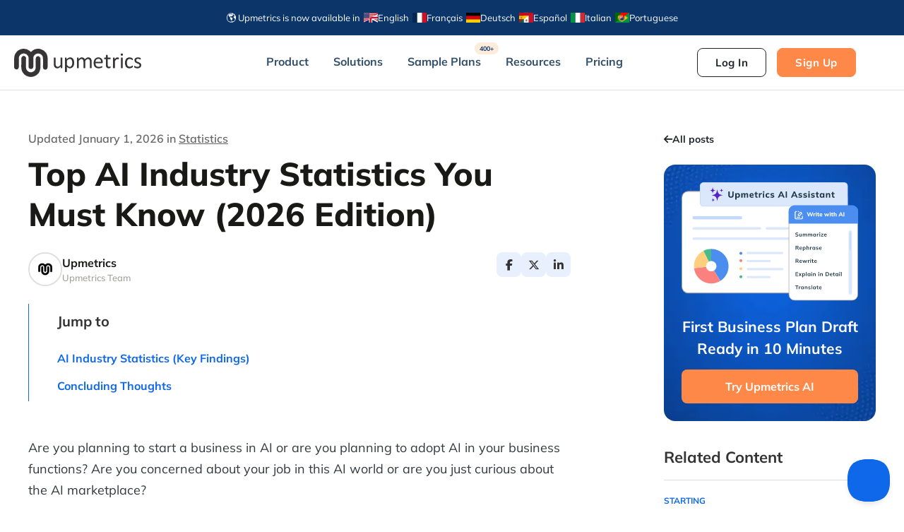

--- FILE ---
content_type: text/html; charset=UTF-8
request_url: https://upmetrics.co/blog/ai-industry-statistics
body_size: 84010
content:
<!doctype html>
<html lang="en-US">
<head>
	<meta charset="UTF-8">
	<meta name="viewport" content="width=device-width, initial-scale=1">
	<link rel="profile" href="https://gmpg.org/xfn/11">
	<meta name='robots' content='index, follow, max-image-preview:large, max-snippet:-1, max-video-preview:-1' />

	<!-- This site is optimized with the Yoast SEO Premium plugin v26.8 (Yoast SEO v26.8) - https://yoast.com/product/yoast-seo-premium-wordpress/ -->
	<title>Top AI Industry Statistics You Must Know (2026 Edition) - Upmetrics</title>
<link data-rocket-prefetch href="" rel="dns-prefetch">
<link data-rocket-prefetch href="https://www.googletagmanager.com" rel="dns-prefetch">
<link data-rocket-prefetch href="https://www.clarity.ms" rel="dns-prefetch">
<link data-rocket-prefetch href="https://tr.capterra.com" rel="dns-prefetch">
<link data-rocket-prefetch href="https://customerioforms.com" rel="dns-prefetch">
<link data-rocket-prefetch href="https://assets.customer.io" rel="dns-prefetch">
<link data-rocket-prefetch href="https://static-web.upmetrics.co" rel="dns-prefetch">
<link crossorigin data-rocket-preload as="font" href="https://static-web.upmetrics.co/fonts.gstatic.com/s/mulish/v18/1Ptvg83HX_SGhgqk3wot.woff2" rel="preload">
<link crossorigin data-rocket-preload as="font" href="https://cdnjs.cloudflare.com/ajax/libs/font-awesome/6.7.2/webfonts/fa-brands-400.woff2" rel="preload">
<link crossorigin data-rocket-preload as="font" href="https://cdnjs.cloudflare.com/ajax/libs/font-awesome/6.7.2/webfonts/fa-solid-900.woff2" rel="preload">
<style id="wpr-usedcss">img:is([sizes=auto i],[sizes^="auto," i]){contain-intrinsic-size:3000px 1500px}:where(.wp-block-button__link){border-radius:9999px;box-shadow:none;padding:calc(.667em + 2px) calc(1.333em + 2px);text-decoration:none}:root :where(.wp-block-button .wp-block-button__link.is-style-outline),:root :where(.wp-block-button.is-style-outline>.wp-block-button__link){border:2px solid;padding:.667em 1.333em}:root :where(.wp-block-button .wp-block-button__link.is-style-outline:not(.has-text-color)),:root :where(.wp-block-button.is-style-outline>.wp-block-button__link:not(.has-text-color)){color:currentColor}:root :where(.wp-block-button .wp-block-button__link.is-style-outline:not(.has-background)),:root :where(.wp-block-button.is-style-outline>.wp-block-button__link:not(.has-background)){background-color:initial;background-image:none}:where(.wp-block-calendar table:not(.has-background) th){background:#ddd}:where(.wp-block-columns){margin-bottom:1.75em}:where(.wp-block-columns.has-background){padding:1.25em 2.375em}:where(.wp-block-post-comments input[type=submit]){border:none}:where(.wp-block-cover-image:not(.has-text-color)),:where(.wp-block-cover:not(.has-text-color)){color:#fff}:where(.wp-block-cover-image.is-light:not(.has-text-color)),:where(.wp-block-cover.is-light:not(.has-text-color)){color:#000}:root :where(.wp-block-cover h1:not(.has-text-color)),:root :where(.wp-block-cover h2:not(.has-text-color)),:root :where(.wp-block-cover h3:not(.has-text-color)),:root :where(.wp-block-cover h4:not(.has-text-color)),:root :where(.wp-block-cover h5:not(.has-text-color)),:root :where(.wp-block-cover h6:not(.has-text-color)),:root :where(.wp-block-cover p:not(.has-text-color)){color:inherit}:where(.wp-block-file){margin-bottom:1.5em}:where(.wp-block-file__button){border-radius:2em;display:inline-block;padding:.5em 1em}:where(.wp-block-file__button):where(a):active,:where(.wp-block-file__button):where(a):focus,:where(.wp-block-file__button):where(a):hover,:where(.wp-block-file__button):where(a):visited{box-shadow:none;color:#fff;opacity:.85;text-decoration:none}:where(.wp-block-form-input__input){font-size:1em;margin-bottom:.5em;padding:0 .5em}:where(.wp-block-form-input__input)[type=date],:where(.wp-block-form-input__input)[type=datetime-local],:where(.wp-block-form-input__input)[type=datetime],:where(.wp-block-form-input__input)[type=email],:where(.wp-block-form-input__input)[type=month],:where(.wp-block-form-input__input)[type=number],:where(.wp-block-form-input__input)[type=password],:where(.wp-block-form-input__input)[type=search],:where(.wp-block-form-input__input)[type=tel],:where(.wp-block-form-input__input)[type=text],:where(.wp-block-form-input__input)[type=time],:where(.wp-block-form-input__input)[type=url],:where(.wp-block-form-input__input)[type=week]{border-style:solid;border-width:1px;line-height:2;min-height:2em}:where(.wp-block-group.wp-block-group-is-layout-constrained){position:relative}:root :where(.wp-block-image.is-style-rounded img,.wp-block-image .is-style-rounded img){border-radius:9999px}:where(.wp-block-latest-comments:not([style*=line-height] .wp-block-latest-comments__comment)){line-height:1.1}:where(.wp-block-latest-comments:not([style*=line-height] .wp-block-latest-comments__comment-excerpt p)){line-height:1.8}:root :where(.wp-block-latest-posts.is-grid){padding:0}:root :where(.wp-block-latest-posts.wp-block-latest-posts__list){padding-left:0}ul{box-sizing:border-box}:root :where(.wp-block-list.has-background){padding:1.25em 2.375em}:where(.wp-block-navigation.has-background .wp-block-navigation-item a:not(.wp-element-button)),:where(.wp-block-navigation.has-background .wp-block-navigation-submenu a:not(.wp-element-button)){padding:.5em 1em}:where(.wp-block-navigation .wp-block-navigation__submenu-container .wp-block-navigation-item a:not(.wp-element-button)),:where(.wp-block-navigation .wp-block-navigation__submenu-container .wp-block-navigation-submenu a:not(.wp-element-button)),:where(.wp-block-navigation .wp-block-navigation__submenu-container .wp-block-navigation-submenu button.wp-block-navigation-item__content),:where(.wp-block-navigation .wp-block-navigation__submenu-container .wp-block-pages-list__item button.wp-block-navigation-item__content){padding:.5em 1em}:root :where(p.has-background){padding:1.25em 2.375em}:where(p.has-text-color:not(.has-link-color)) a{color:inherit}:where(.wp-block-post-comments-form input:not([type=submit])),:where(.wp-block-post-comments-form textarea){border:1px solid #949494;font-family:inherit;font-size:1em}:where(.wp-block-post-comments-form input:where(:not([type=submit]):not([type=checkbox]))),:where(.wp-block-post-comments-form textarea){padding:calc(.667em + 2px)}:where(.wp-block-post-excerpt){box-sizing:border-box;margin-bottom:var(--wp--style--block-gap);margin-top:var(--wp--style--block-gap)}:where(.wp-block-preformatted.has-background){padding:1.25em 2.375em}:where(.wp-block-search__button){border:1px solid #ccc;padding:6px 10px}:where(.wp-block-search__input){appearance:none;border:1px solid #949494;flex-grow:1;font-family:inherit;font-size:inherit;font-style:inherit;font-weight:inherit;letter-spacing:inherit;line-height:inherit;margin-left:0;margin-right:0;min-width:3rem;padding:8px;text-decoration:unset!important;text-transform:inherit}:where(.wp-block-search__button-inside .wp-block-search__inside-wrapper){background-color:#fff;border:1px solid #949494;box-sizing:border-box;padding:4px}:where(.wp-block-search__button-inside .wp-block-search__inside-wrapper) .wp-block-search__input{border:none;border-radius:0;padding:0 4px}:where(.wp-block-search__button-inside .wp-block-search__inside-wrapper) .wp-block-search__input:focus{outline:0}:where(.wp-block-search__button-inside .wp-block-search__inside-wrapper) :where(.wp-block-search__button){padding:4px 8px}:root :where(.wp-block-separator.is-style-dots){height:auto;line-height:1;text-align:center}:root :where(.wp-block-separator.is-style-dots):before{color:currentColor;content:"···";font-family:serif;font-size:1.5em;letter-spacing:2em;padding-left:2em}:root :where(.wp-block-site-logo.is-style-rounded){border-radius:9999px}:where(.wp-block-social-links:not(.is-style-logos-only)) .wp-social-link{background-color:#f0f0f0;color:#444}:where(.wp-block-social-links:not(.is-style-logos-only)) .wp-social-link-amazon{background-color:#f90;color:#fff}:where(.wp-block-social-links:not(.is-style-logos-only)) .wp-social-link-bandcamp{background-color:#1ea0c3;color:#fff}:where(.wp-block-social-links:not(.is-style-logos-only)) .wp-social-link-behance{background-color:#0757fe;color:#fff}:where(.wp-block-social-links:not(.is-style-logos-only)) .wp-social-link-bluesky{background-color:#0a7aff;color:#fff}:where(.wp-block-social-links:not(.is-style-logos-only)) .wp-social-link-codepen{background-color:#1e1f26;color:#fff}:where(.wp-block-social-links:not(.is-style-logos-only)) .wp-social-link-deviantart{background-color:#02e49b;color:#fff}:where(.wp-block-social-links:not(.is-style-logos-only)) .wp-social-link-discord{background-color:#5865f2;color:#fff}:where(.wp-block-social-links:not(.is-style-logos-only)) .wp-social-link-dribbble{background-color:#e94c89;color:#fff}:where(.wp-block-social-links:not(.is-style-logos-only)) .wp-social-link-dropbox{background-color:#4280ff;color:#fff}:where(.wp-block-social-links:not(.is-style-logos-only)) .wp-social-link-etsy{background-color:#f45800;color:#fff}:where(.wp-block-social-links:not(.is-style-logos-only)) .wp-social-link-facebook{background-color:#0866ff;color:#fff}:where(.wp-block-social-links:not(.is-style-logos-only)) .wp-social-link-fivehundredpx{background-color:#000;color:#fff}:where(.wp-block-social-links:not(.is-style-logos-only)) .wp-social-link-flickr{background-color:#0461dd;color:#fff}:where(.wp-block-social-links:not(.is-style-logos-only)) .wp-social-link-foursquare{background-color:#e65678;color:#fff}:where(.wp-block-social-links:not(.is-style-logos-only)) .wp-social-link-github{background-color:#24292d;color:#fff}:where(.wp-block-social-links:not(.is-style-logos-only)) .wp-social-link-goodreads{background-color:#eceadd;color:#382110}:where(.wp-block-social-links:not(.is-style-logos-only)) .wp-social-link-google{background-color:#ea4434;color:#fff}:where(.wp-block-social-links:not(.is-style-logos-only)) .wp-social-link-gravatar{background-color:#1d4fc4;color:#fff}:where(.wp-block-social-links:not(.is-style-logos-only)) .wp-social-link-instagram{background-color:#f00075;color:#fff}:where(.wp-block-social-links:not(.is-style-logos-only)) .wp-social-link-lastfm{background-color:#e21b24;color:#fff}:where(.wp-block-social-links:not(.is-style-logos-only)) .wp-social-link-linkedin{background-color:#0d66c2;color:#fff}:where(.wp-block-social-links:not(.is-style-logos-only)) .wp-social-link-mastodon{background-color:#3288d4;color:#fff}:where(.wp-block-social-links:not(.is-style-logos-only)) .wp-social-link-medium{background-color:#000;color:#fff}:where(.wp-block-social-links:not(.is-style-logos-only)) .wp-social-link-meetup{background-color:#f6405f;color:#fff}:where(.wp-block-social-links:not(.is-style-logos-only)) .wp-social-link-patreon{background-color:#000;color:#fff}:where(.wp-block-social-links:not(.is-style-logos-only)) .wp-social-link-pinterest{background-color:#e60122;color:#fff}:where(.wp-block-social-links:not(.is-style-logos-only)) .wp-social-link-pocket{background-color:#ef4155;color:#fff}:where(.wp-block-social-links:not(.is-style-logos-only)) .wp-social-link-reddit{background-color:#ff4500;color:#fff}:where(.wp-block-social-links:not(.is-style-logos-only)) .wp-social-link-skype{background-color:#0478d7;color:#fff}:where(.wp-block-social-links:not(.is-style-logos-only)) .wp-social-link-snapchat{background-color:#fefc00;color:#fff;stroke:#000}:where(.wp-block-social-links:not(.is-style-logos-only)) .wp-social-link-soundcloud{background-color:#ff5600;color:#fff}:where(.wp-block-social-links:not(.is-style-logos-only)) .wp-social-link-spotify{background-color:#1bd760;color:#fff}:where(.wp-block-social-links:not(.is-style-logos-only)) .wp-social-link-telegram{background-color:#2aabee;color:#fff}:where(.wp-block-social-links:not(.is-style-logos-only)) .wp-social-link-threads{background-color:#000;color:#fff}:where(.wp-block-social-links:not(.is-style-logos-only)) .wp-social-link-tiktok{background-color:#000;color:#fff}:where(.wp-block-social-links:not(.is-style-logos-only)) .wp-social-link-tumblr{background-color:#011835;color:#fff}:where(.wp-block-social-links:not(.is-style-logos-only)) .wp-social-link-twitch{background-color:#6440a4;color:#fff}:where(.wp-block-social-links:not(.is-style-logos-only)) .wp-social-link-twitter{background-color:#1da1f2;color:#fff}:where(.wp-block-social-links:not(.is-style-logos-only)) .wp-social-link-vimeo{background-color:#1eb7ea;color:#fff}:where(.wp-block-social-links:not(.is-style-logos-only)) .wp-social-link-vk{background-color:#4680c2;color:#fff}:where(.wp-block-social-links:not(.is-style-logos-only)) .wp-social-link-wordpress{background-color:#3499cd;color:#fff}:where(.wp-block-social-links:not(.is-style-logos-only)) .wp-social-link-whatsapp{background-color:#25d366;color:#fff}:where(.wp-block-social-links:not(.is-style-logos-only)) .wp-social-link-x{background-color:#000;color:#fff}:where(.wp-block-social-links:not(.is-style-logos-only)) .wp-social-link-yelp{background-color:#d32422;color:#fff}:where(.wp-block-social-links:not(.is-style-logos-only)) .wp-social-link-youtube{background-color:red;color:#fff}:where(.wp-block-social-links.is-style-logos-only) .wp-social-link{background:0 0}:where(.wp-block-social-links.is-style-logos-only) .wp-social-link svg{height:1.25em;width:1.25em}:where(.wp-block-social-links.is-style-logos-only) .wp-social-link-amazon{color:#f90}:where(.wp-block-social-links.is-style-logos-only) .wp-social-link-bandcamp{color:#1ea0c3}:where(.wp-block-social-links.is-style-logos-only) .wp-social-link-behance{color:#0757fe}:where(.wp-block-social-links.is-style-logos-only) .wp-social-link-bluesky{color:#0a7aff}:where(.wp-block-social-links.is-style-logos-only) .wp-social-link-codepen{color:#1e1f26}:where(.wp-block-social-links.is-style-logos-only) .wp-social-link-deviantart{color:#02e49b}:where(.wp-block-social-links.is-style-logos-only) .wp-social-link-discord{color:#5865f2}:where(.wp-block-social-links.is-style-logos-only) .wp-social-link-dribbble{color:#e94c89}:where(.wp-block-social-links.is-style-logos-only) .wp-social-link-dropbox{color:#4280ff}:where(.wp-block-social-links.is-style-logos-only) .wp-social-link-etsy{color:#f45800}:where(.wp-block-social-links.is-style-logos-only) .wp-social-link-facebook{color:#0866ff}:where(.wp-block-social-links.is-style-logos-only) .wp-social-link-fivehundredpx{color:#000}:where(.wp-block-social-links.is-style-logos-only) .wp-social-link-flickr{color:#0461dd}:where(.wp-block-social-links.is-style-logos-only) .wp-social-link-foursquare{color:#e65678}:where(.wp-block-social-links.is-style-logos-only) .wp-social-link-github{color:#24292d}:where(.wp-block-social-links.is-style-logos-only) .wp-social-link-goodreads{color:#382110}:where(.wp-block-social-links.is-style-logos-only) .wp-social-link-google{color:#ea4434}:where(.wp-block-social-links.is-style-logos-only) .wp-social-link-gravatar{color:#1d4fc4}:where(.wp-block-social-links.is-style-logos-only) .wp-social-link-instagram{color:#f00075}:where(.wp-block-social-links.is-style-logos-only) .wp-social-link-lastfm{color:#e21b24}:where(.wp-block-social-links.is-style-logos-only) .wp-social-link-linkedin{color:#0d66c2}:where(.wp-block-social-links.is-style-logos-only) .wp-social-link-mastodon{color:#3288d4}:where(.wp-block-social-links.is-style-logos-only) .wp-social-link-medium{color:#000}:where(.wp-block-social-links.is-style-logos-only) .wp-social-link-meetup{color:#f6405f}:where(.wp-block-social-links.is-style-logos-only) .wp-social-link-patreon{color:#000}:where(.wp-block-social-links.is-style-logos-only) .wp-social-link-pinterest{color:#e60122}:where(.wp-block-social-links.is-style-logos-only) .wp-social-link-pocket{color:#ef4155}:where(.wp-block-social-links.is-style-logos-only) .wp-social-link-reddit{color:#ff4500}:where(.wp-block-social-links.is-style-logos-only) .wp-social-link-skype{color:#0478d7}:where(.wp-block-social-links.is-style-logos-only) .wp-social-link-snapchat{color:#fff;stroke:#000}:where(.wp-block-social-links.is-style-logos-only) .wp-social-link-soundcloud{color:#ff5600}:where(.wp-block-social-links.is-style-logos-only) .wp-social-link-spotify{color:#1bd760}:where(.wp-block-social-links.is-style-logos-only) .wp-social-link-telegram{color:#2aabee}:where(.wp-block-social-links.is-style-logos-only) .wp-social-link-threads{color:#000}:where(.wp-block-social-links.is-style-logos-only) .wp-social-link-tiktok{color:#000}:where(.wp-block-social-links.is-style-logos-only) .wp-social-link-tumblr{color:#011835}:where(.wp-block-social-links.is-style-logos-only) .wp-social-link-twitch{color:#6440a4}:where(.wp-block-social-links.is-style-logos-only) .wp-social-link-twitter{color:#1da1f2}:where(.wp-block-social-links.is-style-logos-only) .wp-social-link-vimeo{color:#1eb7ea}:where(.wp-block-social-links.is-style-logos-only) .wp-social-link-vk{color:#4680c2}:where(.wp-block-social-links.is-style-logos-only) .wp-social-link-whatsapp{color:#25d366}:where(.wp-block-social-links.is-style-logos-only) .wp-social-link-wordpress{color:#3499cd}:where(.wp-block-social-links.is-style-logos-only) .wp-social-link-x{color:#000}:where(.wp-block-social-links.is-style-logos-only) .wp-social-link-yelp{color:#d32422}:where(.wp-block-social-links.is-style-logos-only) .wp-social-link-youtube{color:red}:root :where(.wp-block-social-links .wp-social-link a){padding:.25em}:root :where(.wp-block-social-links.is-style-logos-only .wp-social-link a){padding:0}:root :where(.wp-block-social-links.is-style-pill-shape .wp-social-link a){padding-left:.6666666667em;padding-right:.6666666667em}:root :where(.wp-block-tag-cloud.is-style-outline){display:flex;flex-wrap:wrap;gap:1ch}:root :where(.wp-block-tag-cloud.is-style-outline a){border:1px solid;font-size:unset!important;margin-right:0;padding:1ch 2ch;text-decoration:none!important}:root :where(.wp-block-table-of-contents){box-sizing:border-box}:where(.wp-block-term-description){box-sizing:border-box;margin-bottom:var(--wp--style--block-gap);margin-top:var(--wp--style--block-gap)}:where(pre.wp-block-verse){font-family:inherit}:root{--wp-block-synced-color:#7a00df;--wp-block-synced-color--rgb:122,0,223;--wp-bound-block-color:var(--wp-block-synced-color);--wp-editor-canvas-background:#ddd;--wp-admin-theme-color:#007cba;--wp-admin-theme-color--rgb:0,124,186;--wp-admin-theme-color-darker-10:#006ba1;--wp-admin-theme-color-darker-10--rgb:0,107,160.5;--wp-admin-theme-color-darker-20:#005a87;--wp-admin-theme-color-darker-20--rgb:0,90,135;--wp-admin-border-width-focus:2px}@media (min-resolution:192dpi){:root{--wp-admin-border-width-focus:1.5px}}:root{--wp--preset--font-size--normal:16px;--wp--preset--font-size--huge:42px}html :where(.has-border-color){border-style:solid}html :where([style*=border-top-color]){border-top-style:solid}html :where([style*=border-right-color]){border-right-style:solid}html :where([style*=border-bottom-color]){border-bottom-style:solid}html :where([style*=border-left-color]){border-left-style:solid}html :where([style*=border-width]){border-style:solid}html :where([style*=border-top-width]){border-top-style:solid}html :where([style*=border-right-width]){border-right-style:solid}html :where([style*=border-bottom-width]){border-bottom-style:solid}html :where([style*=border-left-width]){border-left-style:solid}html :where(img[class*=wp-image-]){height:auto;max-width:100%}:where(figure){margin:0 0 1em}html :where(.is-position-sticky){--wp-admin--admin-bar--position-offset:var(--wp-admin--admin-bar--height,0px)}@media screen and (max-width:600px){html :where(.is-position-sticky){--wp-admin--admin-bar--position-offset:0px}}:root{--wp--preset--aspect-ratio--square:1;--wp--preset--aspect-ratio--4-3:4/3;--wp--preset--aspect-ratio--3-4:3/4;--wp--preset--aspect-ratio--3-2:3/2;--wp--preset--aspect-ratio--2-3:2/3;--wp--preset--aspect-ratio--16-9:16/9;--wp--preset--aspect-ratio--9-16:9/16;--wp--preset--color--black:#000000;--wp--preset--color--cyan-bluish-gray:#abb8c3;--wp--preset--color--white:#ffffff;--wp--preset--color--pale-pink:#f78da7;--wp--preset--color--vivid-red:#cf2e2e;--wp--preset--color--luminous-vivid-orange:#ff6900;--wp--preset--color--luminous-vivid-amber:#fcb900;--wp--preset--color--light-green-cyan:#7bdcb5;--wp--preset--color--vivid-green-cyan:#00d084;--wp--preset--color--pale-cyan-blue:#8ed1fc;--wp--preset--color--vivid-cyan-blue:#0693e3;--wp--preset--color--vivid-purple:#9b51e0;--wp--preset--gradient--vivid-cyan-blue-to-vivid-purple:linear-gradient(135deg,rgb(6, 147, 227) 0%,rgb(155, 81, 224) 100%);--wp--preset--gradient--light-green-cyan-to-vivid-green-cyan:linear-gradient(135deg,rgb(122, 220, 180) 0%,rgb(0, 208, 130) 100%);--wp--preset--gradient--luminous-vivid-amber-to-luminous-vivid-orange:linear-gradient(135deg,rgb(252, 185, 0) 0%,rgb(255, 105, 0) 100%);--wp--preset--gradient--luminous-vivid-orange-to-vivid-red:linear-gradient(135deg,rgb(255, 105, 0) 0%,rgb(207, 46, 46) 100%);--wp--preset--gradient--very-light-gray-to-cyan-bluish-gray:linear-gradient(135deg,rgb(238, 238, 238) 0%,rgb(169, 184, 195) 100%);--wp--preset--gradient--cool-to-warm-spectrum:linear-gradient(135deg,rgb(74, 234, 220) 0%,rgb(151, 120, 209) 20%,rgb(207, 42, 186) 40%,rgb(238, 44, 130) 60%,rgb(251, 105, 98) 80%,rgb(254, 248, 76) 100%);--wp--preset--gradient--blush-light-purple:linear-gradient(135deg,rgb(255, 206, 236) 0%,rgb(152, 150, 240) 100%);--wp--preset--gradient--blush-bordeaux:linear-gradient(135deg,rgb(254, 205, 165) 0%,rgb(254, 45, 45) 50%,rgb(107, 0, 62) 100%);--wp--preset--gradient--luminous-dusk:linear-gradient(135deg,rgb(255, 203, 112) 0%,rgb(199, 81, 192) 50%,rgb(65, 88, 208) 100%);--wp--preset--gradient--pale-ocean:linear-gradient(135deg,rgb(255, 245, 203) 0%,rgb(182, 227, 212) 50%,rgb(51, 167, 181) 100%);--wp--preset--gradient--electric-grass:linear-gradient(135deg,rgb(202, 248, 128) 0%,rgb(113, 206, 126) 100%);--wp--preset--gradient--midnight:linear-gradient(135deg,rgb(2, 3, 129) 0%,rgb(40, 116, 252) 100%);--wp--preset--font-size--small:13px;--wp--preset--font-size--medium:20px;--wp--preset--font-size--large:36px;--wp--preset--font-size--x-large:42px;--wp--preset--spacing--20:0.44rem;--wp--preset--spacing--30:0.67rem;--wp--preset--spacing--40:1rem;--wp--preset--spacing--50:1.5rem;--wp--preset--spacing--60:2.25rem;--wp--preset--spacing--70:3.38rem;--wp--preset--spacing--80:5.06rem;--wp--preset--shadow--natural:6px 6px 9px rgba(0, 0, 0, .2);--wp--preset--shadow--deep:12px 12px 50px rgba(0, 0, 0, .4);--wp--preset--shadow--sharp:6px 6px 0px rgba(0, 0, 0, .2);--wp--preset--shadow--outlined:6px 6px 0px -3px rgb(255, 255, 255),6px 6px rgb(0, 0, 0);--wp--preset--shadow--crisp:6px 6px 0px rgb(0, 0, 0)}:root{--wp--style--global--content-size:800px;--wp--style--global--wide-size:1200px}:where(body){margin:0}:where(.wp-site-blocks)>*{margin-block-start:24px;margin-block-end:0}:where(.wp-site-blocks)>:first-child{margin-block-start:0}:where(.wp-site-blocks)>:last-child{margin-block-end:0}:root{--wp--style--block-gap:24px}:root :where(.is-layout-flow)>:first-child{margin-block-start:0}:root :where(.is-layout-flow)>:last-child{margin-block-end:0}:root :where(.is-layout-flow)>*{margin-block-start:24px;margin-block-end:0}:root :where(.is-layout-constrained)>:first-child{margin-block-start:0}:root :where(.is-layout-constrained)>:last-child{margin-block-end:0}:root :where(.is-layout-constrained)>*{margin-block-start:24px;margin-block-end:0}:root :where(.is-layout-flex){gap:24px}:root :where(.is-layout-grid){gap:24px}body{padding-top:0;padding-right:0;padding-bottom:0;padding-left:0}a:where(:not(.wp-element-button)){text-decoration:underline}:root :where(.wp-element-button,.wp-block-button__link){background-color:#32373c;border-width:0;color:#fff;font-family:inherit;font-size:inherit;font-style:inherit;font-weight:inherit;letter-spacing:inherit;line-height:inherit;padding-top:calc(.667em + 2px);padding-right:calc(1.333em + 2px);padding-bottom:calc(.667em + 2px);padding-left:calc(1.333em + 2px);text-decoration:none;text-transform:inherit}:root :where(.wp-block-pullquote){font-size:1.5em;line-height:1.6}.no-js .eae-at-animation-text-wrapper .eae-at-animation-text{opacity:0}.no-js .eae-at-animation-text-wrapper .eae-at-animation-text.is-visible{opacity:1}.eae-img-comp-container{width:100%;position:relative;text-align:center}.eae-img-comp-container img{vertical-align:middle}.eae-img-comp-slider{position:absolute;z-index:9;width:40px;height:40px;background-color:#2196f3;opacity:1;border-radius:50%}.eae-img-comp-slider svg{top:50%;transform:translateY(-50%) translateX(-50%);position:absolute;left:50%;color:#fff}.eae-particle-wrapper{position:absolute;left:0;top:0}body:not(.elementor-editor-active) .eae-particle-wrapper{width:100%;height:100%}.eae-section-bs{position:absolute;width:100%;height:100%;top:0;left:0}.eae-popup-link{padding:12px 24px;color:#fff;display:inline-flex;line-height:1}.eae-popup-link svg{fill:#fff}.eae-popup-link:hover{color:#fff}button::-moz-focus-inner{padding:0;border:0}.elementor-element.eae-animated-gradient-yes,.elementor-element.eae-animated-gradient-yes .animated-gradient{background-size:400% 400%!important;-webkit-animation:15s ease-in-out infinite AnimateGradient;-moz-animation:15s ease-in-out infinite AnimateGradient;animation:15s ease-in-out infinite AnimateGradient}.animated-gradient{position:absolute;top:0;left:0;height:100%;width:100%}@-webkit-keyframes AnimateGradient{0%{background-position:0 50%}50%{background-position:100% 50%}100%{background-position:0 50%}}@-moz-keyframes AnimateGradient{0%{background-position:0 50%}50%{background-position:100% 50%}100%{background-position:0 50%}}@keyframes AnimateGradient{0%{background-position:0 50%}50%{background-position:100% 50%}100%{background-position:0 50%}}.eae-swiper-outer-wrapper{overflow:hidden}.eae-swiper-outer-wrapper .swiper-slide{height:auto;overflow:inherit}.eae-grid{display:flex;flex-wrap:wrap;flex-direction:row}.eae-swiper-outer-wrapper .swiper-button-prev{-webkit-mask:url(https://static-web.upmetrics.co/wp-content/plugins/addon-elements-for-elementor-page-builder/assets/css/arrow-left.svg) no-repeat 100% 100%;mask:url(https://static-web.upmetrics.co/wp-content/plugins/addon-elements-for-elementor-page-builder/assets/css/arrow-left.svg) no-repeat 100% 100%;-webkit-mask-size:cover;mask-size:cover;background-image:none;background-color:#007aff;transform:translateY(-50%);margin-top:0}.eae-swiper-outer-wrapper .swiper-button-next{-webkit-mask:url(https://static-web.upmetrics.co/wp-content/plugins/addon-elements-for-elementor-page-builder/assets/css/arrow-right.svg) no-repeat 100% 100%;mask:url(https://static-web.upmetrics.co/wp-content/plugins/addon-elements-for-elementor-page-builder/assets/css/arrow-right.svg) no-repeat 100% 100%;-webkit-mask-size:cover;mask-size:cover;background-image:none;background-color:#007aff;transform:translateY(-50%);margin-top:0}.eae-swiper-outer-wrapper .swiper-button-next,.eae-swiper-outer-wrapper .swiper-button-prev{-webkit-mask:none;mask:none;-webkit-mask-size:unset;mask-size:unset;background-image:none;background-color:unset;width:auto;height:auto;transform:translateY(-50%);margin-top:0}.eae-swiper-outer-wrapper .swiper-button-next svg,.eae-swiper-outer-wrapper .swiper-button-prev svg{height:auto}.swiper-container .swiper-button-next i,.swiper-container .swiper-button-prev i{width:1em;height:1em;text-align:center;position:relative}.eae-info-circle{position:relative;width:90%;margin:0 auto;border-radius:50%;display:block}.eae-info-circle:before{content:"";display:block;position:absolute;top:4%;left:4%;width:92%;height:92%;border-radius:50%;z-index:1;-webkit-box-sizing:border-box;-moz-box-sizing:border-box;box-sizing:border-box;pointer-events:none}.eae-info-circle:after{content:"";display:block;padding-top:100%}.eae-info-circle .eae-ic-icon-wrap{position:absolute;display:inline-block;top:50%;left:50%;z-index:2;line-height:1em;vertical-align:middle;overflow:hidden;max-width:100%}.eae-info-circle .eae-info-circle-item{top:0;left:0;width:100%;height:100%;display:block}.eae-info-circle .eae-info-circle-item.eae-active .eae-info-circle-item__content-wrap{visibility:visible;opacity:1;display:flex}.eae-info-circle .eae-info-circle-item__content-wrap{visibility:visible;display:none;height:91%;width:91%;opacity:0;top:50%;transform:translateY(-50%) translateX(-50%);position:absolute;left:50%;border-radius:50%;overflow:hidden;-webkit-box-sizing:border-box;-moz-box-sizing:border-box;box-sizing:border-box}.eae-info-circle .eae-info-circle-item__content-wrap:before{content:"";display:inline-block;height:100%;vertical-align:middle}@media screen and (max-width:767px){.eae-info-circle.eae-info-circle .eae-info-circle-item__content-wrap:before{display:none}.eae-info-circle:after,.eae-info-circle:before{display:none}.eae-info-circle{width:100%!important}.eae-info-circle .eae-ic-icon-wrap{display:block;text-align:center;position:relative!important;left:unset!important;margin-left:0!important;margin-top:0!important;margin-bottom:10px}.eae-info-circle-item{position:relative!important;border-radius:0!important;padding:0;margin:10px 0}.eae-info-circle .eae-info-circle-item__content-wrap{visibility:visible;opacity:1!important;display:flex!important;border-radius:0!important;border:none!important;margin:0!important;padding-right:0!important;padding-left:0!important;padding-bottom:0!important;width:100%;height:auto;line-height:1.5em;position:relative;top:unset;left:unset;transform:unset}}.eae-timeline{position:relative;display:inline-block;width:100%}.eae-timline-progress-bar{width:4px;background-color:#f45b69;top:0;bottom:50px;position:absolute;transform:translateX(-50%);overflow:hidden}.eae-timeline-item{position:relative;display:flex;flex-direction:row;padding-bottom:50px}.eae-timeline-item:last-child{padding-bottom:0!important}.eae-tl-icon-wrapper{height:auto;width:auto;flex-grow:0;flex-shrink:0;order:1;margin-left:0;margin-right:0;min-width:10px;min-height:10px;border-radius:999px;position:relative;display:-ms-flexbox;display:flex;-ms-flex-align:center;align-items:center;-ms-flex-pack:center;justify-content:center}.eae-pb-inner-line{width:100%;background-color:#3d5ac3}.eae-egt-message{display:none}.eae-pb-bar,.eae-pb-bar-inner,.eae-pb-bar-skill,.eae-pb-bar-value{box-sizing:border-box}.eae-pb-bar{position:relative;height:100%;width:100%;overflow:hidden}.eae-pb-bar--no-overflow{overflow:visible}.eae-pb-bar-inner{position:absolute;top:0;left:0;height:100%;-webkit-transform:scaleX(0);transform:scaleX(0);-webkit-transform-origin:left center;transform-origin:left center}body.rtl .eae-pb-bar .eae-pb-bar-inner{position:absolute;top:0;right:0!important;height:100%;-webkit-transform:scaleX(0);transform:scaleX(0);-webkit-transform-origin:right center;transform-origin:right center}.eae-pb-bar-inner.js-animated{transition-property:all;transition-duration:1.5s;transition-timing-function:cubic-bezier(0.1,1.14,0.31,1.06);transition-delay:1.5s;-webkit-transform:scaleX(1);transform:scaleX(1)}body.rtl .eae-pb-bar .eae-pb-bar-inner.js-animated{transition-property:all;transition-duration:1.5s;transition-timing-function:cubic-bezier(0.1,1.14,0.31,1.06);transition-delay:1.5s;-webkit-transform:scaleX(1);transform:scaleX(1)}.eae-pb-bar-skill,.eae-pb-bar-value{font-size:14px;letter-spacing:1px}body:not(.rtl) .eae-pb-bar-value--aligned-value{-webkit-transform:translateX(-50%);transform:translateX(-50%)}body.rtl .eae-pb-bar-value--aligned-value{-webkit-transform:translateX(50%);transform:translateX(50%)}.eae-pb-bar-inner:after{border-top-color:#f40076}.eae-markers .marker{display:none}.eae-markers p{margin-bottom:0}.eae-fg-wrapper{display:flex;flex-direction:column;overflow:hidden}.eae-gallery-filter{display:flex;flex-direction:row;justify-content:center;flex-wrap:wrap}.eae-fg-image{display:flex;flex-wrap:wrap;flex-direction:row}.eae-fg-wrapper .eae-gallery-item-inner img{width:100%;height:auto;display:block!important;transition:all .5s ease;-webkit-transition:.5s}.eae-gallery-item{height:auto}.eae-gallery-filter a{color:#fff;text-decoration:none}.eae-gallery-filter a.current{font-weight:700}.eae-gallery-item-inner{position:relative;overflow:hidden}.eae-grid-overlay{position:absolute;top:0;left:0;display:none;z-index:99;background:rgba(0,0,0,.5);height:100%;width:100%}.eae-hover-direction-effect .eae-grid-overlay{position:absolute;z-index:99;background:rgba(0,0,0,.5);height:100%;width:100%}.eae-img-comp-slider svg{width:22px;height:auto}.eae-popup-link svg{display:inline-block;width:1em}.eae-popup svg:focus,.eae-popup svg:hover{opacity:1;cursor:pointer}.ae-link-yes{cursor:pointer}.eae-content-switcher-wrapper{display:block;text-align:center}.eae-cs-content-section{display:none}.eae-cs-content-section.active{display:block}.eae-content-switch-label.active{color:#61ce70}.eae-swiper-outer-wrapper{position:relative}.eae-swiper-container{position:relative}.eae-thumb-container{position:absolute}.eae-swiper-outer-wrapper .eae-swiper-slide{height:400px;background-size:cover;background-repeat:no-repeat;background-position:right}.eae-swiper-button-prev{left:10px}.eae-swiper-button-next{right:10px}.swiper-pagination-bullet{margin-bottom:5px!important}.eae-swiper-outer-wrapper .eae-gallery-thumbs{box-sizing:border-box;text-align:center}.eae-chart-outer-container{position:relative}.eae-table{width:100%;height:auto;margin:0;padding:0;border:none;border-collapse:collapse}.eae-table tr{border-style:none}.eae-table .eae-table-search-hide{display:none}::placeholder{opacity:.5}.eae-content-ticker-wrapper{display:flex;flex-direction:row;align-items:center;overflow:hidden;position:relative;background-color:#f5f5f5}.eae-content-ticker-wrapper .eae-content-ticker-content-wrapper{display:flex;overflow:hidden;align-self:stretch;width:96%;padding-left:20px}.eae-navigation-icon-wrapper{position:absolute;right:0;top:50%;transform:translateY(-50%);z-index:3;display:flex;gap:30px}.eae-navigation-icon-wrapper>div{background:unset}.eae-navigation-icon-wrapper svg{width:1em;height:1em;position:relative;display:block}.eae-navigation-icon-wrapper i{display:flex;justify-content:center;align-items:center;height:1em;width:1em}.eae-navigation-icon-wrapper .swiper-button-next,.eae-navigation-icon-wrapper .swiper-button-prev{position:relative}.eae-navigation-icon-wrapper .swiper-button-next,.eae-navigation-icon-wrapper .swiper-button-prev{-webkit-mask:none;mask:none;-webkit-mask-size:unset;mask-size:unset;background-image:none;background-color:unset;width:auto;height:auto;font-size:24px;margin-top:0}.eae-content-ticker-content-wrapper .swiper-button-prev:after{display:none}.eae-content-ticker-content-wrapper .swiper-button-next:after{display:none}@media (max-width:767px){.eae-navigation-icon-wrapper{top:25%}.eae-content-ticker-content-wrapper.swiper{position:unset}}.eae-swiper-container,.eae-thumb-container.swiper-container{overflow:hidden;margin-left:auto;margin-right:auto;position:relative;z-index:1}.eae-img-acc-wrapper{--eae-panel-width:15%;--eae-panels:2}.eae-img-acc-wrapper{display:flex;flex-direction:row;position:relative;background-color:rgba(34,35,37,.6);justify-content:space-between;overflow:hidden}.eae-img-panel{border-right:1px solid rgba(255,255,255,.3);flex-direction:row;align-items:stretch;overflow:hidden;display:flex;transition:all .7s ease-in-out;width:var(--eae-panel-width)}.eae-img-panel.active{width:calc(100% - (var(--eae-panels) * var(--eae-panel-width)))}.eae-img-panel.active img{opacity:1;transform:scale(1.2);transition:opacity .5s,transform 1.5s}.enable-stacked.eae-img-acc-wrapper{flex-direction:column}.enable-stacked .eae-img-panel{width:100%!important}.enable-stacked.eae-img-acc-wrapper:not(.eae-ia-skin-panel) .eae-img-panel{position:relative}.enable-stacked.eae-img-acc-wrapper:not(.eae-ia-skin-panel) .eae-img-panel img{opacity:1}.eae-gbl-icon{display:inline-block;line-height:1;transition:all .3s;color:#69727d;font-size:50px;text-align:center}.eae-gbl-icon i,.eae-gbl-icon svg{width:1em!important;height:1em!important;position:relative;display:block}.eae-gbl-icon img{display:block}.eae-gbl-icon i::before,.eae-gbl-icon svg::before{position:absolute;left:50%;transform:translateX(-50%)}.eae-list-wrapper{display:flex;flex-direction:column;padding:5px;margin:0;list-style:lower-alpha;margin:20px auto}.eae-list-item{color:#101010;display:flex;column-gap:10px;width:100%;position:relative;padding:5px;transition:all .5s}.eae-lottie-animation svg{transition:all .5s}.eae-video-outer-wrapper{position:relative;height:auto;overflow:hidden;max-width:100%;background:#000;cursor:pointer;-webkit-transition:.2s;transition:.2s all}.eae-video-play img{bottom:0;display:block;left:0;margin:auto;max-width:100%;width:100%;position:absolute;right:0;top:0;border:none;height:auto;cursor:pointer;-webkit-transition:.2s;transition:.2s all}.eae-video-play iframe,.eae-video-play video{position:absolute;width:100%;height:100%;top:0;left:0}.eae-hosted-video{z-index:3}.eae-video-outer-wrapper.eae-sticky-apply{overflow:unset;background:0 0}.eae-video-outer-wrapper iframe body{margin:0}.eae-video-outer-wrapper:not(.eae-sticky-apply) .eae-video-display-details{display:block;position:absolute;bottom:0;width:100%;padding:5px;color:#000;background:#fff;text-align:center;z-index:9999;margin-top:-1px;transform:translateY(100%);transition:all .3s ease-in-out}.eae-video-outer-wrapper .eae-video-sticky-close{display:none}.eae-video-outer-wrapper.eae-sticky-apply .eae-video-sticky-close{display:block;position:absolute;padding:7px;color:#000;background:#fff;-webkit-border-radius:100%;border-radius:100%;cursor:pointer;z-index:99999;height:16px;width:16px;line-height:14px;-webkit-box-sizing:content-box;-moz-box-sizing:content-box;box-sizing:content-box;top:-14px;right:-14px;text-align:center}.eae-business-weekdays-wrapper{display:flex;justify-content:space-between;z-index:1;padding:10px}.eae-indicator-time{font-size:14px;color:#fff}.wts-eae-business-days{display:flex;flex-direction:column;background-color:#5d54540F}.bultr-labelss{font-size:14px;color:#fff}.eae-bh-bi-open-wmsg{font-size:14px;color:#fff}.eae-bh-bi-close-wmsg{font-size:14px;color:#fff}.bultr-bh-label-wrap{display:flex;align-items:baseline;gap:10px}.wta-eae-business-heading-wrapper::before{content:' ';position:absolute;width:100%;height:100%}.wta-eae-business-heading-wrapper{display:flex;flex-direction:column}.eae-tm-swiper-container{width:100%}.wta-eae-floating-image-wrapper{position:relative;height:100%}.wts-eae-image:first-child{top:20%;left:30%}.wts-eae-image:nth-child(2){top:40%;left:80%}.wts-eae-image:nth-child(3){top:80%;left:20%}.wts-eae-image{display:flex;position:absolute;overflow:hidden;flex-direction:column}.wts-eae-image:has(i){overflow:unset}.wts-eae-image.image{height:auto;width:200px}.wts-eae-image.icon i{width:1em;height:1em;text-align:center}.wts-eae-image.icon svg{width:1em;height:1em;display:block;position:relative}.wts-eae-image.text{line-height:1;font-size:18px;color:#000}.wts-eae-image.icon a{line-height:initial;color:#000}.wts-eae-image.text a{line-height:initial;color:#000}.eae-price-table{display:flex;justify-content:center;flex-direction:column}.eae-price-table-wrapper{border:1px solid #ddd;border-radius:5px;display:flex;flex-direction:column;position:relative;width:100%;transition:.3s ease-in-out}.enable-stacked .eae-apt-tab-content-section{flex-direction:column}.enable-stacked .eae-price-table-wrapper{width:100%!important}.eae-apt-features-list-item{transition:.3s ease-in-out}.eae-apt-features-list-item{position:relative;align-items:center;justify-content:center;display:flex;width:100%}.eae-apt-features-container{display:flex;flex-direction:column}.eae-apt-tab-content-section.active{display:flex}.eae-apt-content-switch-button{display:flex;align-items:center;gap:5px;padding:5px 20px;border-radius:20px}.eae-apt-switch-label{position:relative;display:inline-block;width:60px;height:34px}.eae-apt-switch-label input{opacity:0;width:0;height:0}.eae-apt-switch-label{width:70px}.wts-eae-image-scroll{width:auto;overflow:hidden;position:relative}.image-scroll-wrapper{transition:all 5s}.image-scroll-wrapper img{transition:all 3s ease-in-out}.image-scroll-wrapper.horizontal img{height:100%;width:auto;max-width:none}.eae-container-scroll{overflow:auto}.image-scroll-wrapper.vertical img{width:100%}.eae-image-scroll-ver{position:relative}.image-scroll-wrapper.horizontal{height:100%}.eae-vg-wrapper{display:flex;flex-direction:column}.eae-vg-video-container{display:flex;flex-direction:row}.eae-vg-element iframe{height:100%;width:100%}.eae-vg-element{position:relative;display:flex;justify-content:center;align-items:center;overflow:hidden;height:100%;width:100%}.eae-vg-element-wrapper{display:flex;flex-direction:column;overflow:hidden;align-items:center;transition:.3s ease-in-out}.eae-vg-filter-button-container{display:flex;flex-direction:row;padding:20px;align-items:center}.eae-filter-button{text-decoration:none;padding:10px 15px}.eae-vg-filters-item .eae-filter-button{width:100%}.eae-vg-filter-hidden{visibility:hidden;display:none}.eae-vg-active{visibility:visible;display:flex}.eae-vg-video-iframe html body{display:flex;align-items:center}.eae-vg-element img{height:100%;object-fit:cover;object-position:center}.eae-vg-wrapper.eae-swiper-outer-wrapper .eae-swiper-slide{height:100%}.eae-vg-active-button{background-color:red;color:#fff}.eae-vg-filter-tab{display:flex}.eae-vg-filter-dropdown{padding-top:10px;padding-right:20px;padding-bottom:10px;padding-left:20px;background-color:#f5f5f5;color:#424242;position:relative}.eae-vg-filters-item{text-align:center;display:flex;width:100%}.eae-vg-collaps-item-list{display:none;opacity:0;width:auto;position:absolute;top:105%;left:0;margin-top:5px;border-radius:4px;padding:0;margin:2px 0 0;box-shadow:0 0 6px 0 rgba(0,0,0,.1);list-style-type:none;z-index:9;overflow:auto;max-height:300px;transition:.5s ease-in-out}.eae-vg-filter-dropdown.eae-vg-visible .eae-vg-collaps-item-list{display:flex;width:100%;flex-direction:column;opacity:1}.disable-vg-dropdown-layout{display:none}.eae-vg-dropdown-tab.enable-vg-dropdown-layout{display:flex}.swiper-container:not(.swiper-container-initialized) .swiper-wrapper,.swiper:not(.swiper-initialized) .eae-vg-video-container.swiper-wrapper{overflow:visible}.eae-vg-dropdown-tab{display:none}.eae-swiper-container{padding:10px 0}.transit-in{animation:.5s zoomIn}@keyframes zoomIn{0%{opacity:0;transform:scale(0)}100%{opacity:1;transform:scale(1)}}@keyframes zoomOut{0%{opacity:1;transform:scale(1)}100%{opacity:0;transform:scale(0)}}.transit-out{animation:.5s zoomOut}.eae-vg-element img{width:100%}.eae-vg-wrapper.eae-swiper-outer-wrapper{padding:10px 0}.eae-vg-image-overlay::before{content:'';z-index:1;height:100%;width:100%;position:absolute;top:0;left:0}.eae-vg-video-container .swiper-button-next::after,.eae-vg-video-container .swiper-button-prev::after{display:none}.eae-vg-wrapper .swiper-button-next::after,.eae-vg-wrapper .swiper-button-prev::after{display:none}.eae-swiper-button-next.swiper-button-next::after,.eae-swiper-button-prev.swiper-button-prev::after{display:none}.eae-ig-wrapper{display:grid;row-gap:10px;column-gap:10px;grid-auto-flow:dense}.eae-ig-item-wrapper{text-align:center;display:flex;flex-direction:column;width:100%;transition:.2s ease-in;overflow:hidden;justify-content:center}.eae-ig-link{display:flex;align-items:center;column-gap:10px;max-width:fit-content;padding:6px 15px;color:#fff;align-self:center;cursor:pointer}.eae-ig-lottie{display:inline-block;line-height:1;text-align:center}.eae-ig-lottie{font-size:60px}.eae-ig-link{padding:6px 15px;color:#fff}.eae-ig-close-button{position:absolute;font-size:20px;transition:.4s ease-in-out;top:10px;right:10px;cursor:pointer}.eae-ig-item-wrapper:not(.click-on-button){cursor:pointer}.eae-ig-close-button svg{width:1em;height:1em}.eae-cp-text-contain{position:absolute;display:flex;justify-content:center;flex-direction:column;align-items:center;border-radius:50%;overflow:hidden}.eae-cp-canvas-wrapper{overflow:hidden}.eae-cp-procent{font-size:30px;line-height:1}.eae-cp-canvas{width:100%}.eae-cp-wrapper{display:flex;flex-direction:column}.eae-image-stack{display:inline-flex;transition-duration:2s;box-sizing:border-box}.eae-image-stack .eae-lottie-animation.eae-lottie{height:65px;width:auto}.eae-device-wrapper{text-align:center;margin:0 auto;display:inline-block;width:100%}.eae-wrapper{position:relative;display:inline-block;height:0;max-width:100%;width:100%;padding-bottom:201.22022%}.eae-device-wrapper .device-content{top:10.7%;position:absolute;left:50%;transition:.3s cubic-bezier(.42,0,.2,1);overflow:hidden;width:88.80866%;transform:translateX(-50%)}.device-img-content{top:0;bottom:0;left:0;right:0;position:absolute}.eae-video-outer-wrapper{height:100%}.eae-device-wrapper .eae-video-outer-wrapper{position:relative;height:auto;overflow:hidden;max-width:100%;background:#000;cursor:pointer;-webkit-transition:.2s;transition:.2s all;height:100%}.eae-device-wrapper .eae-video-play img{bottom:0;display:block;left:0;margin:auto;max-width:100%;width:100%;position:absolute;right:0;top:0;border:none;height:auto;cursor:pointer;-webkit-transition:.2s;transition:.2s all}.eae-device-wrapper .eae-video-play iframe,.eae-video-play video{position:absolute;width:100%;height:100%;top:0;left:0}.eae-device-wrapper .device-text{position:absolute;z-index:999;top:50%;pointer-events:none;color:#fff;right:50%;transform:translate(50%,-50%);display:flex;align-items:center;flex-direction:column-reverse}.eae-device-video-outer-wrapper{position:relative;height:auto;overflow:hidden;max-width:100%;background:#000;cursor:pointer;z-index:1;-webkit-transition:.2s;transition:.2s all;height:100%;width:100%}.eae-device-video-play img{bottom:0;display:block;left:0;margin:auto;max-width:100%;width:100%;position:absolute;right:0;top:0;border:none;height:100%;cursor:pointer;-webkit-transition:.2s;transition:.2s all;object-fit:cover}.eae-device-wrapper .eae-wrapper.landscape{transform:rotate(90deg)}.device-img-content.swiper-slide{position:absolute}.device-content.eae-container-scroll .device-img-content.vertical{overflow-y:scroll}.device-content.eae-container-scroll .device-img-content.horizontal{overflow-x:scroll}.eae-wrapper.landscape+.orientation{position:absolute;bottom:25%;left:50%;transform:translateY(calc(100% + 24px)) translateX(-50%)}.eae-device-video-play iframe,.eae-video-play video{margin:0;height:auto;position:absolute;left:50%;border:none;top:50%;transform:translate(-50%,-50%)}.eae-device-video-play .landscape .eae-video-iframe{height:100%}.eae-device-wrapper .orientation{cursor:pointer}.eae-ih-wrapper{position:relative;overflow:hidden}.eae-ih-wrapper img{width:100%;height:auto}.eae-ih-marker{display:flex;align-items:center;position:absolute;cursor:pointer;text-align:center;column-gap:5px}.eae-ih-tooltip{display:none;position:absolute;top:0;left:0;overflow:hidden}.eae-ih-add-tooltip{pointer-events:all!important}.eae-ih-tooltip-close-icon svg,.eae-ih-tooltip-next svg,.eae-ih-tooltip-prev svg{height:1em;width:1em}.eae-ih-tooltip-close-icon{position:absolute;top:6px;right:12px;font-size:17px;color:#fff}.eae-ih-tooltip-next{display:flex;align-items:center;gap:5px}.eae-ih-tooltip-prev{display:flex;align-items:center;gap:5px}.eae-toc-wrapper{overflow:hidden;background-color:#fff}.eae-toc-heading-container{display:flex;align-items:center;padding:16px;width:100%}.eae-toc-wrapper:not(.eae-toc-sticky){max-width:100%}.eae-toc-heading-container .eae-toc-heading{margin-top:0;margin-bottom:0;width:100%;font-size:18px}.eae-toc-headings-wrapper{width:100%;border:2px solid #000;padding:20px;overflow:auto}.eae-toc-headings-wrapper ul{list-style-type:none}.eae-toc-heading-anchor-wrapper{display:flex;gap:5px;align-items:center}.eae-toc-headings-wrapper ul li i{font-size:10px}.eae-toc-hide{display:none}.eae-toc-sticky{position:fixed}.eae-toc-wrapper{width:400px}.elementor-widget.eae-toc-fix{position:absolute;bottom:0}.eae-toc-wrapper{width:100%}.eae-toc-wrapper.eae-toc-sticky{width:400px}.eae-toc-heading-anchor-wrapper .eae-toc-heading-anchor{width:100%;color:#7a7a7a}.eae-toc-headings-wrapper ul{padding-left:0;margin:unset;display:flex;flex-direction:column;row-gap:5px}.eae-toc-headings-wrapper li ul{margin-left:16px;display:flex;flex-direction:column;row-gap:5px}.eae-toc-headings-wrapper ul li{display:flex;flex-direction:column}.eae-toc-scroll{scroll-behavior:smooth}.eae-cc-button,.eae-coupon-popup-link{font-family:var( --e-global-typography-accent-font-family ),Sans-serif;font-weight:var(--e-global-typography-accent-font-weight)}.eae-cc-button,.eae-coupon-popup-link{background-color:var(--e-global-color-accent)}.eae-cc-button:hover,.eae-coupon-popup-link:hover{color:#fff}.wts-eae-coupon-code-wrapper{display:flex;flex-direction:column;align-items:center;gap:10px;width:100%;overflow:hidden}.eae-code{padding:10px 20px}.eae-cc-button{color:#fff;min-width:150px;text-align:center;padding:10px 20px;cursor:pointer;display:flex;flex-direction:row;justify-content:center;align-items:center}.eae-code{width:fit-content;padding:12px 20px;box-sizing:border-box;border:2px solid #ccc;background-color:#f8f8f8;font-size:16px;resize:none}.eae-code.disable{display:none}.eae-coupon-popup-link{color:#fff;min-width:150px;text-align:center;justify-content:center;padding:10px 20px;display:flex;align-items:center;gap:10px}.eae-slide-fr{background-color:#c2cbd2;height:100%;width:100%;position:absolute;top:0;z-index:10}.wts-eae-coupon-code-wrapper a:hover{color:#fff}[data-elementor-device-mode=mobile] .eae-cc-button,[data-elementor-device-mode=mobile] .eae-code{min-width:100px}.eae-slide-fr::after{content:'';position:absolute;height:100%;width:100%;top:0;left:0;z-index:1}.eae-woo-products img{width:100%;object-fit:cover}.eae-wp-slider{box-sizing:content-box;display:grid;grid-auto-flow:column;height:100%;max-height:inherit;min-height:inherit;position:relative;transition-property:transform;width:100%;z-index:1;gap:10px}.eae-rw-container{display:flex;flex-direction:column;gap:10px}.eae-rw-container.eae-swiper-outer-wrapper .eae-swiper-slide{height:auto}.eae-woo-cat-wrapper{width:100%;display:flex;flex-direction:row;position:relative}.eae-woo-cat-wrapper .eae-category-card{display:flex;flex-direction:column;overflow:hidden;position:relative;backface-visibility:hidden}.eae-woo-cat-wrapper .eae-category-card{border:1px solid #eee;border-radius:5px;box-shadow:5px 4px 4px 0 #cacaca5e}.eae-testimonial-wrapper{width:100%;display:flex;flex-direction:row;position:relative}.eae-testimonial-wrapper .eae-ts-content-section{gap:5px}.eae-ts-content-section{display:flex;flex-direction:column;align-items:flex-start}.eae-testimonial-wrapper.eae-swiper-outer-wrapper .eae-swiper-slide{height:unset}.eae-animated-link-wrapper{cursor:pointer;font-size:18px;position:relative;display:inline-flex;white-space:nowrap;color:#2d3035}.eae-animated-link-wrapper:not(.eae-animation-effect12,.eae-animation-effect13,.eae-animation-effect14,.eae-animation-effect15):after,.eae-animated-link-wrapper:not(.eae-animation-effect12,.eae-animation-effect13,.eae-animation-effect14,.eae-animation-effect15):before{position:absolute;width:100%;height:1px;background:#5e88e6;top:100%;left:0;pointer-events:none}.eae-animated-link-wrapper:before{content:""}.eae-animated-link-wrapper span{display:flex;align-items:center;gap:5px}.elementor-form .eae-uploads{display:flex;column-gap:10px;row-gap:10px;flex-wrap:wrap;margin-top:15px;width:100%}.elementor-form .eae-uploads img{vertical-align:middle;width:100%}.elementor-form .eae-upload-item{position:relative}.elementor-form .eae-uploads .eae-upload-close{position:absolute;right:-10px;cursor:pointer;top:-10px}.elementor-form .eae-uploads .eae-upload-close svg{width:20px}.eae-blob-shape-wrapper{display:flex;align-items:center;justify-content:center}.eae-text-scroll-wrapper{overflow:hidden;position:relative;font-size:28px;display:flex;flex-direction:column}.eae-text-slide{transition:background-color .4s ease-in,color .4s ease-in;display:flex;align-items:center;overflow:hidden;white-space:nowrap;position:absolute;font-size:30px}.eae-dropbar-wrapper{position:relative;width:fit-content}.eae-dropbar-wrapper.eae-animation .eae-drop-content{transition:visibility .4s ease,clip-path .4s ease,opacity .4s ease}.eae-drop-content{position:absolute;z-index:2;background-color:#dee1de;visibility:hidden;padding:10px;display:flex;flex-direction:column;align-items:center;justify-content:center}.eae-dropbar-wrapper.eae-active .eae-drop-content{visibility:visible}.eae-dropbar-wrapper .eae-drop-content p{margin-bottom:unset}.eae-audio-player-wrapper .eae-progress-bar{display:flex;align-items:center;justify-content:space-between;position:relative;width:100%;height:4px;background:#444;border-radius:4px;margin:20px 0;cursor:pointer}.eae-audio-player-wrapper .eae-progress-bar .eae-progress{position:absolute;height:100%;background:#ff4500;width:0%;border-radius:4px}.eae-audio-player-wrapper .eae-playlist li{cursor:pointer;display:flex;gap:15px;align-items:center;justify-content:space-between}.eae-audio-player-wrapper .eae-playlist{flex-direction:column;overflow:auto}.eae-audio-player-wrapper:not(.eae-layout-3 ,.eae-layout-2) .eae-playlist{max-height:fit-content}.eae-audio-player-wrapper .eae-progress-bar .eae-handle{position:relative;width:14px;height:14px;background:#fff;border:2px solid #ff4500;border-radius:50%;cursor:grab;box-shadow:0 0 5px rgba(0,0,0,.3)}.eae-audio-player-wrapper.eae-layout-4 .eae-playlist.eae-active{display:block}.eae-audio-player-wrapper.eae-layout-4 .eae-playlist li{padding:10px;cursor:pointer}.eae-audio-player-wrapper.eae-layout-4 .eae-playlist-item.active{background-color:#444}.eae-audio-player-wrapper .eae-progress-bar .eae-volume-control i{margin:0 5px}.eae-audio-player-wrapper .eae-progress-bar .eae-volume-control input[type=range]{width:100px;margin:0 5px}.eae-audio-player-wrapper .eae-volume-control input[type=range]{background:linear-gradient(to right,#666 0,#666 100%,#fff 50%,#fff 100%);border-radius:8px;height:7px;width:200px;outline:0;-webkit-appearance:none}.eae-audio-player-wrapper .eae-volume-control input[type=range]::-webkit-slider-thumb{width:15px;height:15px;-webkit-appearance:none;background:#000;border-radius:50%;cursor:pointer}.eae-audio-player-wrapper.eae-layout-4 .eae-playlist{display:block;list-style:none;padding:unset;display:none;background-color:#333;color:#fff}.eae-audio-player-wrapper .eae-play-pause-btn{cursor:pointer}.eae-audio-player-wrapper.eae-layout-4 .eae-album-cover{height:100%;width:100%;object-fit:cover}.eae-audio-player-wrapper.eae-layout-4{display:flex;flex-direction:column;overflow:hidden}.eae-audio-player-wrapper.eae-layout-4 .eae-player{width:100%;display:flex}.eae-audio-player-wrapper.eae-layout-4 .eae-album-cover{height:auto;width:30%}.eae-audio-player-wrapper.eae-layout-4.eae-player-out-viewport .eae-playlistIcon,.eae-audio-player-wrapper.eae-layout-4.eae-player-out-viewport .eae-repeatBtn,.eae-audio-player-wrapper.eae-layout-4.eae-player-out-viewport .eae-shuffleBtn{display:none}.eae-audio-player-wrapper.eae-layout-4.eae-player-out-viewport .eae-player{position:fixed;pointer-events:auto;top:40px;right:20px;z-index:9999;display:flex;align-items:center;gap:10px;padding:12px;border-radius:8px;box-shadow:0 2px 10px rgba(0,0,0,.1);backdrop-filter:blur(5px);min-width:300px}.eae-audio-player-wrapper.eae-layout-4.eae-player-out-viewport .eae-player{width:650px}.eae-audio-player-wrapper.eae-player-out-viewport .eae-player-sticky-close{display:block;position:absolute;padding:7px;color:#000;-webkit-border-radius:100%;border-radius:100%;cursor:pointer;z-index:99999;height:16px;width:16px;line-height:14px;-webkit-box-sizing:content-box;-moz-box-sizing:content-box;box-sizing:content-box;top:-14px;right:-14px;text-align:center}.eae-audio-player-wrapper.eae-layout-4.eae-player-out-viewport .eae-player img{height:100%;width:auto}.eae-audio-player-wrapper.eae-layout-4.eae-player-out-viewport .eae-player{height:200px;max-width:unset;min-height:fit-content}.eae-audio-player-wrapper .eae-play-pause-btn{display:flex;align-items:center;justify-content:center;width:1em;height:1em;padding:20px}.eae-audio-player-wrapper.eae-layout-4.eae-player-out-viewport .eae-audioTitle{font-size:20px}.eae-audio-player-wrapper.eae-layout-4.eae-player-out-viewport .eae-audioAuthor{font-size:14px}@media (max-width:768px){.eae-audio-player-wrapper.eae-layout-4 .eae-player{flex-direction:column}.eae-audio-player-wrapper.eae-layout-4 .eae-player img{width:auto}}.eae-youtube-feeds{position:relative;overflow:hidden}.eae-youtube-item{display:flex;flex-direction:column}.eae-youtube-carousel{overflow:hidden}.eae-youtube-carousel .swiper-wrapper{display:flex}.eae-youtube-carousel .swiper-slide{width:auto;flex-shrink:0}.eae-youtube-item{background:#fff;border-radius:8px;overflow:hidden}.eae-youtube-thumbnail{display:flex;position:relative;width:100%;overflow:hidden;cursor:pointer;background:#000;aspect-ratio:16/9}.eae-youtube-thumbnail img{width:100%;height:100%;object-fit:cover;transition:transform .3s ease}.eae-youtube-item:hover .eae-youtube-thumbnail img{transform:scale(1.05)}.eae-youtube-thumbnail::before{content:'';position:absolute;top:0;left:0;right:0;bottom:0;background:rgba(0,0,0,.3);opacity:0;transition:opacity .3s ease;z-index:1}.eae-youtube-thumbnail:hover::before{opacity:1}.eae-youtube-content{display:flex;flex-direction:column;padding:15px;gap:8px}.eae-youtube-item.playing .eae-youtube-thumbnail{display:none}.eae-youtube-item .eae-youtube-inline-player{display:none;width:100%;height:auto;aspect-ratio:16/9}.eae-youtube-item.playing .eae-youtube-inline-player{display:flex}.eae-youtube-item .eae-youtube-inline-player iframe{height:100%;width:100%}.eae-youtube-item.swiper-slide{overflow:hidden}.eae-youtube-load-more-btn,.eae-youtube-next-btn,.eae-youtube-prev-btn{display:flex;align-items:center;gap:5px;padding:10px 24px;border-radius:3px;cursor:pointer;color:#fff}.eae-youtube-load-more-btn svg,.eae-youtube-next-btn svg,.eae-youtube-prev-btn svg{height:1em;width:1em}.eae-youtube-next-btn svg,.eae-youtube-prev-btn svg{height:1em;width:1em}.eae-youtube-prev-btn{flex-direction:row-reverse}.eae-youtube-next-btn{flex-direction:row}.eae-youtube-playlist-player img{width:100%;object-fit:cover}.eae-youtube-playlist-items{overflow:scroll;height:100%}.eae-youtube-playlist-items .eae-youtube-item:not(:last-child){margin-bottom:10px}.eae-youtube-playlist-items .eae-youtube-item{position:relative}.eae-youtube-playlist-items .eae-youtube-item{cursor:pointer}.eae-youtube-playlist-footer{width:100%}.eae-youtube-playing{border:1px solid #000}.eae-youtube-playlist-player{display:flex;width:70%;background:#000;aspect-ratio:16/9;cursor:pointer;position:relative}@media (max-width:480px){.eae-youtube-playlist-player{width:100%}}.peel{position:relative;opacity:0}html{line-height:1.15;-webkit-text-size-adjust:100%}*,:after,:before{box-sizing:border-box}body{background-color:#fff;color:#333;font-family:-apple-system,BlinkMacSystemFont,'Segoe UI',Roboto,'Helvetica Neue',Arial,'Noto Sans',sans-serif,'Apple Color Emoji','Segoe UI Emoji','Segoe UI Symbol','Noto Color Emoji';font-size:1rem;font-weight:400;line-height:1.5;margin:0;-webkit-font-smoothing:antialiased;-moz-osx-font-smoothing:grayscale}h1,h2,h3,h4,h5,h6{color:inherit;font-family:inherit;font-weight:500;line-height:1.2;margin-block-end:1rem;margin-block-start:.5rem}h1{font-size:2.5rem}h2{font-size:2rem}h3{font-size:1.75rem}h4{font-size:1.5rem}h5{font-size:1.25rem}h6{font-size:1rem}p{margin-block-end:.9rem;margin-block-start:0}a{background-color:transparent;color:#c36;text-decoration:none}a:active,a:hover{color:#336}a:not([href]):not([tabindex]),a:not([href]):not([tabindex]):focus,a:not([href]):not([tabindex]):hover{color:inherit;text-decoration:none}a:not([href]):not([tabindex]):focus{outline:0}strong{font-weight:bolder}code{font-family:monospace,monospace;font-size:1em}sub{font-size:75%;line-height:0;position:relative;vertical-align:baseline}sub{bottom:-.25em}img{border-style:none;height:auto;max-width:100%}[hidden],template{display:none}@media print{*,:after,:before{background:0 0!important;box-shadow:none!important;color:#000!important;text-shadow:none!important}a,a:visited{text-decoration:underline}a[href]:after{content:" (" attr(href) ")"}a[href^="#"]:after,a[href^="javascript:"]:after{content:""}thead{display:table-header-group}img,tr{-moz-column-break-inside:avoid;break-inside:avoid}h2,h3,p{orphans:3;widows:3}h2,h3{-moz-column-break-after:avoid;break-after:avoid}}label{display:inline-block;line-height:1;vertical-align:middle}button,input,optgroup,select,textarea{font-family:inherit;font-size:1rem;line-height:1.5;margin:0}input[type=email],input[type=number],input[type=password],input[type=search],input[type=text],input[type=url],select,textarea{border:1px solid #666;border-radius:3px;padding:.5rem 1rem;transition:all .3s;width:100%}input[type=email]:focus,input[type=number]:focus,input[type=password]:focus,input[type=search]:focus,input[type=text]:focus,input[type=url]:focus,select:focus,textarea:focus{border-color:#333}button,input{overflow:visible}button,select{text-transform:none}[type=button],[type=submit],button{-webkit-appearance:button;width:auto}[type=button],[type=submit],button{background-color:transparent;border:1px solid #c36;border-radius:3px;color:#c36;display:inline-block;font-size:1rem;font-weight:400;padding:.5rem 1rem;text-align:center;transition:all .3s;-webkit-user-select:none;-moz-user-select:none;user-select:none;white-space:nowrap}[type=button]:focus:not(:focus-visible),[type=submit]:focus:not(:focus-visible),button:focus:not(:focus-visible){outline:0}[type=button]:focus,[type=button]:hover,[type=submit]:focus,[type=submit]:hover,button:focus,button:hover{background-color:#c36;color:#fff;text-decoration:none}[type=button]:not(:disabled),[type=submit]:not(:disabled),button:not(:disabled){cursor:pointer}fieldset{padding:.35em .75em .625em}legend{box-sizing:border-box;color:inherit;display:table;max-width:100%;padding:0;white-space:normal}progress{vertical-align:baseline}textarea{overflow:auto;resize:vertical}[type=checkbox],[type=radio]{box-sizing:border-box;padding:0}[type=number]::-webkit-inner-spin-button,[type=number]::-webkit-outer-spin-button{height:auto}[type=search]{-webkit-appearance:textfield;outline-offset:-2px}[type=search]::-webkit-search-decoration{-webkit-appearance:none}::-webkit-file-upload-button{-webkit-appearance:button;font:inherit}select{display:block}table{background-color:transparent;border-collapse:collapse;border-spacing:0;font-size:.9em;margin-block-end:15px;width:100%}table td,table th{border:1px solid hsla(0,0%,50%,.502);line-height:1.5;padding:15px;vertical-align:top}table th{font-weight:700}table thead th{font-size:1em}table caption+thead tr:first-child td,table caption+thead tr:first-child th,table colgroup+thead tr:first-child td,table colgroup+thead tr:first-child th,table thead:first-child tr:first-child td,table thead:first-child tr:first-child th{border-block-start:1px solid hsla(0,0%,50%,.502)}table tbody>tr:nth-child(odd)>td,table tbody>tr:nth-child(odd)>th{background-color:hsla(0,0%,50%,.071)}table tbody tr:hover>td,table tbody tr:hover>th{background-color:hsla(0,0%,50%,.102)}table tbody+tbody{border-block-start:2px solid hsla(0,0%,50%,.502)}dl,dt,li,ul{background:0 0;border:0;font-size:100%;margin-block-end:0;margin-block-start:0;outline:0;vertical-align:baseline}.sticky{display:block;position:relative}#comments .comment{position:relative}#comments .reply{font-size:11px;line-height:1}.site-header:not(.dynamic-header){margin-inline-end:auto;margin-inline-start:auto;width:100%}@media(max-width:575px){.site-header:not(.dynamic-header){padding-inline-end:10px;padding-inline-start:10px}}@media(min-width:576px){.site-header:not(.dynamic-header){max-width:500px}}@media(min-width:768px){.site-header:not(.dynamic-header){max-width:600px}}@media(min-width:992px){.site-header:not(.dynamic-header){max-width:800px}}@media(min-width:1200px){.site-header:not(.dynamic-header){max-width:1140px}}.site-header+.elementor{min-height:calc(100vh - 320px)}.site-header{display:flex;flex-wrap:wrap;justify-content:space-between;padding-block-end:1rem;padding-block-start:1rem;position:relative}.site-navigation-toggle-holder{align-items:center;display:flex;padding:8px 15px}.site-navigation-toggle-holder .site-navigation-toggle{align-items:center;background-color:rgba(0,0,0,.05);border:0 solid;border-radius:3px;color:#494c4f;cursor:pointer;display:flex;justify-content:center;padding:.5rem}.site-navigation-dropdown{bottom:0;left:0;margin-block-start:10px;position:absolute;transform-origin:top;transition:max-height .3s,transform .3s;width:100%;z-index:10000}.site-navigation-toggle-holder:not(.elementor-active)+.site-navigation-dropdown{max-height:0;transform:scaleY(0)}.site-navigation-toggle-holder.elementor-active+.site-navigation-dropdown{max-height:100vh;transform:scaleY(1)}.site-navigation-dropdown ul{padding:0}.site-navigation-dropdown ul.menu{background:#fff;margin:0;padding:0;position:absolute;width:100%}.site-navigation-dropdown ul.menu li{display:block;position:relative;width:100%}.site-navigation-dropdown ul.menu li a{background:#fff;box-shadow:inset 0 -1px 0 rgba(0,0,0,.102);color:#55595c;display:block;padding:20px}.site-navigation-dropdown ul.menu>li li{max-height:0;transform:scaleY(0);transform-origin:top;transition:max-height .3s,transform .3s}.site-navigation-dropdown ul.menu li.elementor-active>ul>li{max-height:100vh;transform:scaleY(1)}.elementor-sticky--active{z-index:99}.elementor-sticky__spacer .e-n-menu .e-n-menu-content{display:none}.e-con.elementor-sticky--active{z-index:var(--z-index,99)}:root{--direction-multiplier:1}body.rtl{--direction-multiplier:-1}.elementor-screen-only{height:1px;margin:-1px;overflow:hidden;padding:0;position:absolute;top:-10000em;width:1px;clip:rect(0,0,0,0);border:0}.elementor *,.elementor :after,.elementor :before{box-sizing:border-box}.elementor a{box-shadow:none;text-decoration:none}.elementor img{border:none;border-radius:0;box-shadow:none;height:auto;max-width:100%}.elementor iframe,.elementor object,.elementor video{border:none;line-height:1;margin:0;max-width:100%;width:100%}.elementor .elementor-background-video-container{direction:ltr;inset:0;overflow:hidden;position:absolute;z-index:0}.elementor .elementor-background-video-container{pointer-events:none;transition:opacity 1s}.elementor-widget-wrap .elementor-element.elementor-widget__width-auto{max-width:100%}.elementor-element{--flex-direction:initial;--flex-wrap:initial;--justify-content:initial;--align-items:initial;--align-content:initial;--gap:initial;--flex-basis:initial;--flex-grow:initial;--flex-shrink:initial;--order:initial;--align-self:initial;align-self:var(--align-self);flex-basis:var(--flex-basis);flex-grow:var(--flex-grow);flex-shrink:var(--flex-shrink);order:var(--order)}.elementor-element:where(.e-con-full,.elementor-widget){align-content:var(--align-content);align-items:var(--align-items);flex-direction:var(--flex-direction);flex-wrap:var(--flex-wrap);gap:var(--row-gap) var(--column-gap);justify-content:var(--justify-content)}.elementor-invisible{visibility:hidden}@media (max-width:767px){.elementor-mobile-align-left{text-align:left}.elementor-mobile-align-left .elementor-button{width:auto}.elementor-column{width:100%}}:root{--page-title-display:block}.elementor-section{position:relative}.elementor-widget-wrap{align-content:flex-start;flex-wrap:wrap;position:relative;width:100%}.elementor:not(.elementor-bc-flex-widget) .elementor-widget-wrap{display:flex}.elementor-widget-wrap>.elementor-element{width:100%}.elementor-widget-wrap.e-swiper-container{width:calc(100% - (var(--e-column-margin-left,0px) + var(--e-column-margin-right,0px)))}.elementor-widget{position:relative}.elementor-widget:not(:last-child){margin-block-end:var(--kit-widget-spacing,20px)}.elementor-widget:not(:last-child).elementor-widget__width-auto{margin-block-end:0}.elementor-column{display:flex;min-height:1px;position:relative}@media (min-width:1025px){#elementor-device-mode:after{content:"desktop"}}@media (min-width:-1){#elementor-device-mode:after{content:"widescreen"}}@media (max-width:-1){#elementor-device-mode:after{content:"laptop";content:"tablet_extra"}}@media (max-width:1024px){.elementor-widget-wrap .elementor-element.elementor-widget-tablet__width-auto,.elementor-widget-wrap .elementor-element.elementor-widget-tablet__width-initial{max-width:100%}#elementor-device-mode:after{content:"tablet"}}@media (max-width:-1){#elementor-device-mode:after{content:"mobile_extra"}}@media (prefers-reduced-motion:no-preference){html{scroll-behavior:smooth}}.e-con{--border-radius:0;--border-top-width:0px;--border-right-width:0px;--border-bottom-width:0px;--border-left-width:0px;--border-style:initial;--border-color:initial;--container-widget-width:100%;--container-widget-height:initial;--container-widget-flex-grow:0;--container-widget-align-self:initial;--content-width:min(100%,var(--container-max-width,1140px));--width:100%;--min-height:initial;--height:auto;--text-align:initial;--margin-top:0px;--margin-right:0px;--margin-bottom:0px;--margin-left:0px;--padding-top:var(--container-default-padding-top,10px);--padding-right:var(--container-default-padding-right,10px);--padding-bottom:var(--container-default-padding-bottom,10px);--padding-left:var(--container-default-padding-left,10px);--position:relative;--z-index:revert;--overflow:visible;--gap:var(--widgets-spacing,20px);--row-gap:var(--widgets-spacing-row,20px);--column-gap:var(--widgets-spacing-column,20px);--overlay-mix-blend-mode:initial;--overlay-opacity:1;--overlay-transition:0.3s;--e-con-grid-template-columns:repeat(3,1fr);--e-con-grid-template-rows:repeat(2,1fr);border-radius:var(--border-radius);height:var(--height);min-height:var(--min-height);min-width:0;overflow:var(--overflow);position:var(--position);width:var(--width);z-index:var(--z-index);--flex-wrap-mobile:wrap}.e-con:where(:not(.e-div-block-base)){transition:background var(--background-transition,.3s),border var(--border-transition,.3s),box-shadow var(--border-transition,.3s),transform var(--e-con-transform-transition-duration,.4s)}.e-con{--margin-block-start:var(--margin-top);--margin-block-end:var(--margin-bottom);--margin-inline-start:var(--margin-left);--margin-inline-end:var(--margin-right);--padding-inline-start:var(--padding-left);--padding-inline-end:var(--padding-right);--padding-block-start:var(--padding-top);--padding-block-end:var(--padding-bottom);--border-block-start-width:var(--border-top-width);--border-block-end-width:var(--border-bottom-width);--border-inline-start-width:var(--border-left-width);--border-inline-end-width:var(--border-right-width)}body.rtl .e-con{--padding-inline-start:var(--padding-right);--padding-inline-end:var(--padding-left);--margin-inline-start:var(--margin-right);--margin-inline-end:var(--margin-left);--border-inline-start-width:var(--border-right-width);--border-inline-end-width:var(--border-left-width)}.e-con{margin-block-end:var(--margin-block-end);margin-block-start:var(--margin-block-start);margin-inline-end:var(--margin-inline-end);margin-inline-start:var(--margin-inline-start);padding-inline-end:var(--padding-inline-end);padding-inline-start:var(--padding-inline-start)}.e-con.e-flex{--flex-direction:column;--flex-basis:auto;--flex-grow:0;--flex-shrink:1;flex:var(--flex-grow) var(--flex-shrink) var(--flex-basis)}.e-con-full,.e-con>.e-con-inner{padding-block-end:var(--padding-block-end);padding-block-start:var(--padding-block-start);text-align:var(--text-align)}.e-con-full.e-flex,.e-con.e-flex>.e-con-inner{flex-direction:var(--flex-direction)}.e-con,.e-con>.e-con-inner{display:var(--display)}.e-con-boxed.e-flex{align-content:normal;align-items:normal;flex-direction:column;flex-wrap:nowrap;justify-content:normal}.e-con-boxed{gap:initial;text-align:initial}.e-con.e-flex>.e-con-inner{align-content:var(--align-content);align-items:var(--align-items);align-self:auto;flex-basis:auto;flex-grow:1;flex-shrink:1;flex-wrap:var(--flex-wrap);justify-content:var(--justify-content)}.e-con>.e-con-inner{gap:var(--row-gap) var(--column-gap);height:100%;margin:0 auto;max-width:var(--content-width);padding-inline-end:0;padding-inline-start:0;width:100%}:is(.elementor-section-wrap,[data-elementor-id])>.e-con{--margin-left:auto;--margin-right:auto;max-width:min(100%,var(--width))}.e-con .elementor-widget.elementor-widget{margin-block-end:0}.e-con:before,.e-con>.elementor-motion-effects-container>.elementor-motion-effects-layer:before,:is(.e-con,.e-con>.e-con-inner)>.elementor-background-video-container:before{border-block-end-width:var(--border-block-end-width);border-block-start-width:var(--border-block-start-width);border-color:var(--border-color);border-inline-end-width:var(--border-inline-end-width);border-inline-start-width:var(--border-inline-start-width);border-radius:var(--border-radius);border-style:var(--border-style);content:var(--background-overlay);display:block;height:max(100% + var(--border-top-width) + var(--border-bottom-width),100%);left:calc(0px - var(--border-left-width));mix-blend-mode:var(--overlay-mix-blend-mode);opacity:var(--overlay-opacity);position:absolute;top:calc(0px - var(--border-top-width));transition:var(--overlay-transition,.3s);width:max(100% + var(--border-left-width) + var(--border-right-width),100%)}.e-con:before{transition:background var(--overlay-transition,.3s),border-radius var(--border-transition,.3s),opacity var(--overlay-transition,.3s)}:is(.e-con,.e-con>.e-con-inner)>.elementor-background-video-container{border-block-end-width:var(--border-block-end-width);border-block-start-width:var(--border-block-start-width);border-color:var(--border-color);border-inline-end-width:var(--border-inline-end-width);border-inline-start-width:var(--border-inline-start-width);border-radius:var(--border-radius);border-style:var(--border-style);height:max(100% + var(--border-top-width) + var(--border-bottom-width),100%);left:calc(0px - var(--border-left-width));top:calc(0px - var(--border-top-width));width:max(100% + var(--border-left-width) + var(--border-right-width),100%)}:is(.e-con,.e-con>.e-con-inner)>.elementor-background-video-container:before{z-index:1}.e-con .elementor-widget{min-width:0}.e-con .elementor-widget.e-widget-swiper{width:100%}.e-con>.e-con-inner>.elementor-widget>.elementor-widget-container,.e-con>.elementor-widget>.elementor-widget-container{height:100%}.e-con.e-con>.e-con-inner>.elementor-widget,.elementor.elementor .e-con>.elementor-widget{max-width:100%}.e-con .elementor-widget:not(:last-child){--kit-widget-spacing:0px}@media (max-width:767px){#elementor-device-mode:after{content:"mobile"}:is(.e-con,.e-con>.e-con-inner)>.elementor-background-video-container.elementor-hidden-mobile{display:none}.e-con.e-flex{--width:100%;--flex-wrap:var(--flex-wrap-mobile)}}.elementor-form .elementor-button{border:none;padding-block-end:0;padding-block-start:0}.elementor-form .elementor-button-content-wrapper,.elementor-form .elementor-button>span{display:flex;flex-direction:row;gap:5px;justify-content:center}.elementor-form .elementor-button.elementor-size-sm{min-height:40px}.elementor-element:where(:not(.e-con)):where(:not(.e-div-block-base)) .elementor-widget-container,.elementor-element:where(:not(.e-con)):where(:not(.e-div-block-base)):not(:has(.elementor-widget-container)){transition:background .3s,border .3s,border-radius .3s,box-shadow .3s,transform var(--e-transform-transition-duration,.4s)}.elementor-heading-title{line-height:1;margin:0;padding:0}.elementor-button{background-color:#69727d;border-radius:3px;color:#fff;display:inline-block;fill:#fff;font-size:15px;line-height:1;padding:12px 24px;text-align:center;transition:all .3s}.elementor-button:focus,.elementor-button:hover,.elementor-button:visited{color:#fff}.elementor-button-content-wrapper{display:flex;flex-direction:row;gap:5px;justify-content:center}.elementor-button-icon{align-items:center;display:flex}.elementor-button-icon svg{height:auto;width:1em}.elementor-button-icon .e-font-icon-svg{height:1em}.elementor-button-text{display:inline-block}.elementor-button span{text-decoration:inherit}.animated{animation-duration:1.25s}.animated.infinite{animation-iteration-count:infinite}.animated.reverse{animation-direction:reverse;animation-fill-mode:forwards}@media (prefers-reduced-motion:reduce){.animated{animation:none!important}html *{transition-delay:0s!important;transition-duration:0s!important}}@media (max-width:767px){.elementor .elementor-hidden-mobile{display:none}}@media (min-width:768px) and (max-width:1024px){.elementor .elementor-hidden-tablet{display:none}}@media (min-width:1025px) and (max-width:99999px){.elementor .elementor-hidden-desktop{display:none}}.elementor-kit-7{--e-global-color-primary:#0F67EA;--e-global-color-secondary:#618793;--e-global-color-text:#212529;--e-global-color-accent:#FE8848;--e-global-color-51fb05f:#CBDCFB;--e-global-color-91ef197:#E2E2E2;--e-global-color-c696dce:#FE8848;--e-global-color-477df25:#F4F8FF;--e-global-color-14ef391:#F4F9FF;--e-global-color-ea303a8:#0F67EA;--e-global-color-3a4bfd7:#0F67EA;--e-global-color-ea35c5c:#2D466B;--e-global-color-764183d:#37586C;--e-global-color-d6cea4e:#3B566E;--e-global-color-86b4fcd:#000000;--e-global-color-57c8da2:#EAEFEB;--e-global-color-acba1ff:#888888;--e-global-color-4145f53:#EAEFEB0A;--e-global-color-01750e6:#B3D1CF;--e-global-color-dc2b2bd:#32CD32;--e-global-color-be5139d:#007A8C;--e-global-color-90a6388:#DDEDF7;--e-global-color-f505683:#064782;--e-global-color-a1f0f2e:#DEE9F0;--e-global-color-fddc431:#333333;--e-global-color-efdac99:#34393E;--e-global-color-91cd1b1:#292D34;--e-global-color-a90933b:#7C828D;--e-global-color-c17b202:#1B2432;--e-global-color-577e93b:#59636D;--e-global-color-7ce6da4:#E5EEF3;--e-global-color-80006a1:#DEE2E6;--e-global-color-900a2c9:#F1F1F1;--e-global-color-da8a123:#3288E6;--e-global-color-97d36c2:#91BDFF;--e-global-typography-primary-font-family:"Mulish";--e-global-typography-primary-font-weight:normal;--e-global-typography-primary-text-transform:none;--e-global-typography-primary-font-style:normal;--e-global-typography-primary-text-decoration:none;--e-global-typography-primary-line-height:1em;--e-global-typography-primary-letter-spacing:0px;--e-global-typography-primary-word-spacing:0em;--e-global-typography-secondary-font-family:"Mulish";--e-global-typography-secondary-font-size:30px;--e-global-typography-secondary-font-weight:700;--e-global-typography-secondary-text-transform:capitalize;--e-global-typography-secondary-font-style:normal;--e-global-typography-secondary-text-decoration:none;--e-global-typography-secondary-letter-spacing:0px;--e-global-typography-text-font-family:"Mulish";--e-global-typography-text-font-weight:400;--e-global-typography-text-text-transform:none;--e-global-typography-text-font-style:normal;--e-global-typography-text-text-decoration:none;--e-global-typography-text-letter-spacing:0px;--e-global-typography-accent-font-family:"Mulish";--e-global-typography-accent-font-size:18px;--e-global-typography-accent-font-weight:500;--e-global-typography-accent-text-transform:capitalize;--e-global-typography-accent-font-style:normal;--e-global-typography-accent-text-decoration:none;--e-global-typography-accent-line-height:1.45em;--e-global-typography-accent-letter-spacing:0px;--e-global-typography-436027a-font-family:"Mulish";--e-global-typography-436027a-font-size:18px;--e-global-typography-436027a-font-weight:700;--e-global-typography-a46bcb3-font-family:"Mulish";--e-global-typography-a46bcb3-font-size:40px;--e-global-typography-a46bcb3-font-weight:700;--e-global-typography-a46bcb3-line-height:55px;--e-global-typography-fcac1d4-font-family:"Mulish";--e-global-typography-fcac1d4-font-size:18px;--e-global-typography-fcac1d4-line-height:32px;--e-global-typography-397e168-font-family:"Mulish";--e-global-typography-397e168-font-size:14px;--e-global-typography-397e168-font-weight:500;--e-global-typography-397e168-font-style:normal;--e-global-typography-397e168-text-decoration:none;--e-global-typography-397e168-line-height:1em;--e-global-typography-1b637fa-font-family:"Mulish";--e-global-typography-1b637fa-font-size:32px;--e-global-typography-dd49445-font-family:"Mulish";--e-global-typography-dd49445-font-size:17px;--e-global-typography-efe53c5-font-family:"Mulish";--e-global-typography-efe53c5-font-size:20px;--e-global-typography-efe53c5-font-weight:400;--e-global-typography-efe53c5-line-height:1.1em;--e-global-typography-2c908da-font-family:"Mulish";--e-global-typography-2c908da-font-size:16px;--e-global-typography-2c908da-font-weight:700;--e-global-typography-2c908da-text-transform:none;--e-global-typography-2c908da-font-style:normal;--e-global-typography-2c908da-text-decoration:none;--e-global-typography-2c908da-line-height:27px;--e-global-typography-2c908da-letter-spacing:0px;--e-global-typography-11c857f-font-family:"Mulish";--e-global-typography-11c857f-font-size:16px;--e-global-typography-11c857f-font-weight:700;--e-global-typography-11c857f-line-height:1em;--e-global-typography-731b5d7-font-family:"Mulish";--e-global-typography-731b5d7-font-size:16px;--e-global-typography-731b5d7-font-weight:400;--e-global-typography-731b5d7-line-height:27px;--e-global-typography-cea40fc-font-family:"Mulish";--e-global-typography-cea40fc-font-size:15px;--e-global-typography-cea40fc-font-weight:400;--e-global-typography-cea40fc-text-transform:none;--e-global-typography-cea40fc-font-style:normal;--e-global-typography-cea40fc-text-decoration:none;--e-global-typography-cea40fc-line-height:26px;--e-global-typography-cea40fc-letter-spacing:0px;--e-global-typography-11a54a6-font-family:"Mulish";--e-global-typography-11a54a6-font-size:30px;--e-global-typography-11a54a6-text-transform:capitalize;--e-global-typography-11a54a6-font-style:normal;--e-global-typography-11a54a6-text-decoration:none;--e-global-typography-11a54a6-line-height:1.45em;--e-global-typography-11a54a6-letter-spacing:0px;--e-global-typography-6d48f77-font-size:32px;--e-global-typography-6d48f77-font-weight:700;--e-global-typography-6d48f77-line-height:1.3;--e-global-typography-3e31afb-font-family:"Mulish";--e-global-typography-3e31afb-font-size:12px;--e-global-typography-3e31afb-font-weight:300;--e-global-typography-3e31afb-text-transform:none;--e-global-typography-3e31afb-font-style:normal;--e-global-typography-3e31afb-text-decoration:none;--e-global-typography-3e31afb-letter-spacing:0px;--e-global-typography-00252c2-font-family:"Mulish";--e-global-typography-00252c2-font-size:12px;--e-global-typography-00252c2-font-weight:500;--e-global-typography-00252c2-line-height:32px;--e-global-typography-10d2345-font-family:"Mulish";--e-global-typography-10d2345-font-size:30px;--e-global-typography-10d2345-font-weight:400;--e-global-typography-10d2345-line-height:38px;--e-global-typography-63036ec-font-family:"Mulish";--e-global-typography-63036ec-font-size:40px;--e-global-typography-63036ec-font-weight:400;--e-global-typography-63036ec-line-height:55px;--e-global-typography-e1ea198-font-family:"Mulish";--e-global-typography-e1ea198-font-size:32px;--e-global-typography-e1ea198-font-weight:400;--e-global-typography-e1ea198-text-transform:capitalize;--e-global-typography-e1ea198-font-style:normal;--e-global-typography-e1ea198-text-decoration:none;--e-global-typography-e1ea198-line-height:38px;--e-global-typography-e1ea198-letter-spacing:0px;--e-global-typography-86ba2f4-font-family:"Mulish";--e-global-typography-86ba2f4-font-size:32px;--e-global-typography-86ba2f4-font-weight:500;--e-global-typography-86ba2f4-text-transform:capitalize;--e-global-typography-86ba2f4-font-style:normal;--e-global-typography-86ba2f4-text-decoration:none;--e-global-typography-86ba2f4-line-height:1.45em;--e-global-typography-86ba2f4-letter-spacing:0px;--e-global-typography-d6c0856-font-family:"Mulish";--e-global-typography-d6c0856-font-size:32px;--e-global-typography-d6c0856-font-weight:500;--e-global-typography-d6c0856-text-transform:capitalize;--e-global-typography-d6c0856-font-style:normal;--e-global-typography-d6c0856-text-decoration:none;--e-global-typography-d6c0856-line-height:1.45em;--e-global-typography-d6c0856-letter-spacing:0px;--e-global-typography-ead9893-font-family:"Mulish";--e-global-typography-ead9893-font-size:18px;--e-global-typography-ead9893-font-weight:400;--e-global-typography-ead9893-text-transform:none;--e-global-typography-ead9893-font-style:normal;--e-global-typography-ead9893-text-decoration:none;--e-global-typography-ead9893-line-height:27px;--e-global-typography-ead9893-letter-spacing:0px;--e-global-typography-61d7fdc-font-family:"Mulish";--e-global-typography-61d7fdc-font-size:18px;--e-global-typography-61d7fdc-font-weight:400;--e-global-typography-61d7fdc-text-transform:none;--e-global-typography-61d7fdc-font-style:normal;--e-global-typography-61d7fdc-text-decoration:none;--e-global-typography-61d7fdc-line-height:32px;--e-global-typography-61d7fdc-letter-spacing:0.1px;--e-global-typography-0bccb94-font-family:"Mulish";--e-global-typography-0bccb94-font-size:42px;--e-global-typography-0bccb94-font-weight:400;--e-global-typography-0bccb94-line-height:50px;--e-global-typography-0bccb94-letter-spacing:1.4px;--e-global-typography-827bf0e-font-family:"Mulish";--e-global-typography-827bf0e-font-size:40px;--e-global-typography-827bf0e-font-weight:400;--e-global-typography-827bf0e-line-height:55px;--e-global-typography-00a0b12-font-family:"Mulish";--e-global-typography-00a0b12-font-size:28px;--e-global-typography-00a0b12-font-weight:500;--e-global-typography-00a0b12-line-height:40px;--e-global-typography-0083553-font-family:"Mulish";--e-global-typography-0083553-font-size:24px;--e-global-typography-0083553-font-weight:500;--e-global-typography-0083553-line-height:29px;--e-global-typography-3c70218-font-family:"Mulish";--e-global-typography-3c70218-font-size:40px;--e-global-typography-3c70218-font-weight:500;--e-global-typography-3c70218-line-height:55px;--e-global-typography-5fab5ec-font-family:"Mulish";--e-global-typography-5fab5ec-font-size:25px;--e-global-typography-5fab5ec-font-weight:500;--e-global-typography-5fab5ec-line-height:2em;--e-global-typography-a0d8034-font-family:"Mulish";--e-global-typography-a0d8034-font-size:18px;--e-global-typography-a0d8034-font-weight:700;--e-global-typography-a0d8034-text-transform:none;--e-global-typography-a0d8034-font-style:normal;--e-global-typography-a0d8034-text-decoration:none;--e-global-typography-a0d8034-line-height:26px;--e-global-typography-a0d8034-letter-spacing:0.1px;--e-global-typography-c5bc830-font-family:"Mulish";--e-global-typography-c5bc830-font-size:24px;--e-global-typography-c5bc830-font-weight:400;--e-global-typography-c5bc830-line-height:41px;--e-global-typography-e1f7195-font-family:"Mulish";--e-global-typography-e1f7195-font-size:13px;--e-global-typography-e1f7195-font-weight:700;--e-global-typography-e1f7195-line-height:20px;--e-global-typography-abc62cf-font-family:"Mulish";--e-global-typography-abc62cf-font-size:15px;--e-global-typography-abc62cf-font-weight:500;--e-global-typography-abc62cf-text-transform:none;--e-global-typography-abc62cf-font-style:normal;--e-global-typography-abc62cf-text-decoration:none;--e-global-typography-abc62cf-line-height:26px;--e-global-typography-abc62cf-letter-spacing:0px;--e-global-typography-d78fde4-font-family:"Mulish";--e-global-typography-d78fde4-font-size:22px;--e-global-typography-d78fde4-font-weight:500;--e-global-typography-d78fde4-line-height:32px;--e-global-typography-898b831-font-family:"Mulish";--e-global-typography-898b831-font-size:14px;--e-global-typography-898b831-font-weight:400;--e-global-typography-898b831-font-style:normal;--e-global-typography-898b831-text-decoration:none;--e-global-typography-83a1e1d-font-family:"Mulish";--e-global-typography-83a1e1d-font-size:60px;--e-global-typography-83a1e1d-font-weight:400;--e-global-typography-83a1e1d-line-height:55px;--e-global-typography-61971b6-font-family:"Mulish";--e-global-typography-61971b6-font-size:45px;--e-global-typography-61971b6-font-weight:400;--e-global-typography-61971b6-text-transform:none;--e-global-typography-61971b6-font-style:normal;--e-global-typography-61971b6-text-decoration:none;--e-global-typography-61971b6-line-height:1.3em;--e-global-typography-61971b6-letter-spacing:0px;--e-global-typography-61971b6-word-spacing:0em;--e-global-typography-8108468-font-family:"Mulish";--e-global-typography-8108468-font-size:20px;--e-global-typography-8108468-font-weight:500;--e-global-typography-8108468-line-height:1.1em;--e-global-typography-544e186-font-family:"Mulish";--e-global-typography-544e186-font-size:48px;--e-global-typography-544e186-font-weight:400;--e-global-typography-544e186-text-transform:none;--e-global-typography-544e186-font-style:normal;--e-global-typography-544e186-text-decoration:none;--e-global-typography-544e186-line-height:1.3em;--e-global-typography-544e186-letter-spacing:0px;--e-global-typography-544e186-word-spacing:0em;--e-global-typography-49e3830-font-family:"Mulish";--e-global-typography-49e3830-font-size:32px;--e-global-typography-49e3830-font-weight:500;--e-global-typography-49e3830-font-style:normal;--e-global-typography-49e3830-text-decoration:none;--e-global-typography-49e3830-line-height:1.45em;--e-global-typography-49e3830-letter-spacing:0px;--e-global-typography-1db085f-font-family:"Mulish";--e-global-typography-1db085f-font-size:40px;--e-global-typography-1db085f-font-weight:400;--e-global-typography-1db085f-line-height:55px;background-color:#fff;font-family:Mulish,Mulish}.elementor-kit-7 .elementor-button,.elementor-kit-7 button,.elementor-kit-7 input[type=button],.elementor-kit-7 input[type=submit]{background-color:var(--e-global-color-ea303a8);font-family:"Gordita Medium",Mulish;font-size:18px;font-weight:700;text-decoration:none;color:#fff;border-radius:8px 8px 8px 8px;padding:17px 33px}.elementor-kit-7 .elementor-button:focus,.elementor-kit-7 .elementor-button:hover,.elementor-kit-7 button:focus,.elementor-kit-7 button:hover,.elementor-kit-7 input[type=button]:focus,.elementor-kit-7 input[type=button]:hover,.elementor-kit-7 input[type=submit]:focus,.elementor-kit-7 input[type=submit]:hover{background-color:var(--e-global-color-ea303a8)}.elementor-kit-7 a{color:var(--e-global-color-3a4bfd7);font-family:Mulish,Mulish;font-weight:700}.elementor-kit-7 h1{font-family:Mulish,Mulish;font-size:40px;font-weight:700;line-height:1.25em}.elementor-kit-7 h2{font-family:Mulish,Mulish;font-size:32px;font-weight:700;line-height:1.2em}.elementor-kit-7 h3{font-family:Mulish,Mulish;font-size:30px;font-weight:700;line-height:1.2em}.elementor-kit-7 h4{font-family:Mulish,Mulish;font-size:24px;font-weight:500;text-transform:none;font-style:normal;text-decoration:none;line-height:1.2em;letter-spacing:0;word-spacing:0em}.elementor-kit-7 h5{font-family:Gordita,Mulish;font-size:17px;font-weight:500;line-height:20px}.elementor-kit-7 h6{font-family:Mulish,Mulish;font-size:18px;line-height:1.1em}.e-con{--container-max-width:1280px}.elementor-widget:not(:last-child){margin-block-end:0px}.elementor-element{--widgets-spacing:0px 0px;--widgets-spacing-row:0px;--widgets-spacing-column:0px}.site-header{padding-inline-end:2%;padding-inline-start:2%}.elementor-84962 .elementor-element.elementor-element-ef426b1{--display:flex;--flex-direction:column;--container-widget-width:calc( ( 1 - var( --container-widget-flex-grow ) ) * 100% );--container-widget-height:initial;--container-widget-flex-grow:0;--container-widget-align-self:initial;--flex-wrap-mobile:wrap;--align-items:stretch;--padding-top:15px;--padding-bottom:15px;--padding-left:15px;--padding-right:15px;--z-index:999}.elementor-84962 .elementor-element.elementor-element-ef426b1:not(.elementor-motion-effects-element-type-background),.elementor-84962 .elementor-element.elementor-element-ef426b1>.elementor-motion-effects-container>.elementor-motion-effects-layer{background-color:#0c356a}.elementor-84962 .elementor-element.elementor-element-7418c5f{--display:flex;--flex-direction:row;--container-widget-width:calc( ( 1 - var( --container-widget-flex-grow ) ) * 100% );--container-widget-height:100%;--container-widget-flex-grow:1;--container-widget-align-self:stretch;--flex-wrap-mobile:wrap;--align-items:center;--gap:0px 0px;--row-gap:0px;--column-gap:0px;border-style:solid;--border-style:solid;border-width:0 0 1px;--border-top-width:0px;--border-right-width:0px;--border-bottom-width:1px;--border-left-width:0px;border-color:#dee2e6;--border-color:#DEE2E6;--margin-top:0px;--margin-bottom:0px;--margin-left:0px;--margin-right:0px;--padding-top:10px;--padding-bottom:0px;--padding-left:20px;--padding-right:20px;--z-index:999}.elementor-84962 .elementor-element.elementor-element-7418c5f:not(.elementor-motion-effects-element-type-background),.elementor-84962 .elementor-element.elementor-element-7418c5f>.elementor-motion-effects-container>.elementor-motion-effects-layer{background-color:#fff}.elementor-84962 .elementor-element.elementor-element-a9c2e9d{--display:flex;--justify-content:center;--padding-top:0px;--padding-bottom:10px;--padding-left:0px;--padding-right:0px}.elementor-84962 .elementor-element.elementor-element-40196c6{text-align:start}.elementor-84962 .elementor-element.elementor-element-40196c6 img{width:180px;height:40px}.elementor-84962 .elementor-element.elementor-element-cc619a4{--display:flex;--justify-content:flex-start;--margin-top:0px;--margin-bottom:0px;--margin-left:0px;--margin-right:0px;--padding-top:0px;--padding-bottom:0px;--padding-left:0px;--padding-right:0px}.elementor-84962 .elementor-element.elementor-element-e2e1984{--display:flex;--flex-direction:column;--container-widget-width:100%;--container-widget-height:initial;--container-widget-flex-grow:0;--container-widget-align-self:initial;--flex-wrap-mobile:wrap;--border-radius:16px 16px 16px 16px;box-shadow:0 4px 36px 0 rgba(0,0,0,.12);--padding-top:0px;--padding-bottom:0px;--padding-left:0px;--padding-right:0px}.elementor-84962 .elementor-element.elementor-element-e2e1984:not(.elementor-motion-effects-element-type-background),.elementor-84962 .elementor-element.elementor-element-e2e1984>.elementor-motion-effects-container>.elementor-motion-effects-layer{background-color:var(--e-global-color-477df25)}.elementor-84962 .elementor-element.elementor-element-e2e1984.e-con{--flex-grow:0;--flex-shrink:0}.elementor-84962 .elementor-element.elementor-element-1cced5b{--display:flex;--flex-direction:row;--container-widget-width:initial;--container-widget-height:100%;--container-widget-flex-grow:1;--container-widget-align-self:stretch;--flex-wrap-mobile:wrap;--padding-top:0px;--padding-bottom:0px;--padding-left:0px;--padding-right:0px}.elementor-84962 .elementor-element.elementor-element-a02df0b{--display:flex;--padding-top:40px;--padding-bottom:20px;--padding-left:40px;--padding-right:40px}.elementor-84962 .elementor-element.elementor-element-cd00a6e .elementor-heading-title{font-size:14px;font-weight:700;color:#9ca1a9}.elementor-84962 .elementor-element.elementor-element-10dc897>.elementor-widget-container{padding:33px 0 0}.elementor-84962 .elementor-element.elementor-element-10dc897 .elementor-heading-title{font-size:14px;font-weight:700;color:#9ca1a9}.elementor-84962 .elementor-element.elementor-element-9365d4f{--display:flex;--padding-top:78px;--padding-bottom:20px;--padding-left:40px;--padding-right:40px}.elementor-84962 .elementor-element.elementor-element-165dbcd{--spacer-size:71px}.elementor-84962 .elementor-element.elementor-element-ff3ae2f{--display:flex;--border-radius:0px 16px 0px 0px;--padding-top:40px;--padding-bottom:20px;--padding-left:40px;--padding-right:40px}.elementor-84962 .elementor-element.elementor-element-ff3ae2f:not(.elementor-motion-effects-element-type-background),.elementor-84962 .elementor-element.elementor-element-ff3ae2f>.elementor-motion-effects-container>.elementor-motion-effects-layer{background-color:#fff}.elementor-84962 .elementor-element.elementor-element-7b7d322 .elementor-heading-title{font-size:14px;font-weight:700;color:#9ca1a9}.elementor-84962 .elementor-element.elementor-element-4a8b8f1{--display:flex;--flex-direction:column;--container-widget-width:100%;--container-widget-height:initial;--container-widget-flex-grow:0;--container-widget-align-self:initial;--flex-wrap-mobile:wrap;border-style:solid;--border-style:solid;border-width:1px 0 0;--border-top-width:1px;--border-right-width:0px;--border-bottom-width:0px;--border-left-width:0px;border-color:var(--e-global-color-51fb05f);--border-color:var(--e-global-color-51fb05f);--border-radius:0px 0px 16px 16px;--padding-top:18px;--padding-bottom:18px;--padding-left:18px;--padding-right:18px}.elementor-84962 .elementor-element.elementor-element-4a8b8f1:not(.elementor-motion-effects-element-type-background),.elementor-84962 .elementor-element.elementor-element-4a8b8f1>.elementor-motion-effects-container>.elementor-motion-effects-layer{background-color:#fff}.elementor-84962 .elementor-element.elementor-element-0ac3009{width:auto;max-width:auto}.elementor-84962 .elementor-element.elementor-element-17bedea{--display:flex;--flex-direction:column;--container-widget-width:100%;--container-widget-height:initial;--container-widget-flex-grow:0;--container-widget-align-self:initial;--flex-wrap-mobile:wrap;--border-radius:16px 16px 16px 16px;box-shadow:0 4px 36px 0 rgba(0,0,0,.12);--padding-top:0px;--padding-bottom:0px;--padding-left:0px;--padding-right:0px}.elementor-84962 .elementor-element.elementor-element-17bedea:not(.elementor-motion-effects-element-type-background),.elementor-84962 .elementor-element.elementor-element-17bedea>.elementor-motion-effects-container>.elementor-motion-effects-layer{background-color:var(--e-global-color-477df25)}.elementor-84962 .elementor-element.elementor-element-17bedea.e-con{--flex-grow:0;--flex-shrink:0}.elementor-84962 .elementor-element.elementor-element-cafdf1a{--display:flex;--flex-direction:row;--container-widget-width:initial;--container-widget-height:100%;--container-widget-flex-grow:1;--container-widget-align-self:stretch;--flex-wrap-mobile:wrap;--padding-top:0px;--padding-bottom:0px;--padding-left:0px;--padding-right:0px}.elementor-84962 .elementor-element.elementor-element-61118b7{--display:flex;--padding-top:40px;--padding-bottom:20px;--padding-left:40px;--padding-right:40px}.elementor-84962 .elementor-element.elementor-element-5910fbe .elementor-heading-title{font-size:14px;font-weight:700;color:#9ca1a9}.elementor-84962 .elementor-element.elementor-element-253b364{--display:flex;--padding-top:40px;--padding-bottom:20px;--padding-left:40px;--padding-right:40px}.elementor-84962 .elementor-element.elementor-element-3ac555e .elementor-heading-title{font-size:14px;font-weight:700;color:#9ca1a9}.elementor-84962 .elementor-element.elementor-element-c2e17f4{--display:flex;--border-radius:0px 16px 0px 0px;--padding-top:40px;--padding-bottom:20px;--padding-left:40px;--padding-right:40px}.elementor-84962 .elementor-element.elementor-element-c2e17f4:not(.elementor-motion-effects-element-type-background),.elementor-84962 .elementor-element.elementor-element-c2e17f4>.elementor-motion-effects-container>.elementor-motion-effects-layer{background-color:#fff}.elementor-84962 .elementor-element.elementor-element-1c5232d{--display:flex;--flex-direction:column;--container-widget-width:100%;--container-widget-height:initial;--container-widget-flex-grow:0;--container-widget-align-self:initial;--flex-wrap-mobile:wrap;border-style:solid;--border-style:solid;border-width:1px 0 0;--border-top-width:1px;--border-right-width:0px;--border-bottom-width:0px;--border-left-width:0px;border-color:var(--e-global-color-51fb05f);--border-color:var(--e-global-color-51fb05f);--border-radius:0px 0px 16px 16px;--padding-top:18px;--padding-bottom:18px;--padding-left:18px;--padding-right:18px}.elementor-84962 .elementor-element.elementor-element-1c5232d:not(.elementor-motion-effects-element-type-background),.elementor-84962 .elementor-element.elementor-element-1c5232d>.elementor-motion-effects-container>.elementor-motion-effects-layer{background-color:#fff}.elementor-84962 .elementor-element.elementor-element-e55e069{width:auto;max-width:auto}.elementor-84962 .elementor-element.elementor-element-c8249b0{--display:flex;--flex-direction:column;--container-widget-width:100%;--container-widget-height:initial;--container-widget-flex-grow:0;--container-widget-align-self:initial;--flex-wrap-mobile:wrap;--border-radius:16px 16px 16px 16px;box-shadow:0 4px 36px 0 rgba(0,0,0,.12);--padding-top:0px;--padding-bottom:0px;--padding-left:0px;--padding-right:0px}.elementor-84962 .elementor-element.elementor-element-c8249b0:not(.elementor-motion-effects-element-type-background),.elementor-84962 .elementor-element.elementor-element-c8249b0>.elementor-motion-effects-container>.elementor-motion-effects-layer{background-color:var(--e-global-color-477df25)}.elementor-84962 .elementor-element.elementor-element-c8249b0.e-con{--flex-grow:0;--flex-shrink:0}.elementor-84962 .elementor-element.elementor-element-04b50ba{--display:flex;--flex-direction:row;--container-widget-width:initial;--container-widget-height:100%;--container-widget-flex-grow:1;--container-widget-align-self:stretch;--flex-wrap-mobile:wrap;--padding-top:0px;--padding-bottom:0px;--padding-left:0px;--padding-right:0px}.elementor-84962 .elementor-element.elementor-element-8fdfac8{--display:flex;--padding-top:40px;--padding-bottom:20px;--padding-left:40px;--padding-right:40px}.elementor-84962 .elementor-element.elementor-element-3dccee3{--display:flex;--padding-top:40px;--padding-bottom:20px;--padding-left:40px;--padding-right:40px}.elementor-84962 .elementor-element.elementor-element-f4af8cd{--display:flex;--border-radius:0px 16px 0px 0px;--padding-top:40px;--padding-bottom:20px;--padding-left:40px;--padding-right:40px}.elementor-84962 .elementor-element.elementor-element-f4af8cd:not(.elementor-motion-effects-element-type-background),.elementor-84962 .elementor-element.elementor-element-f4af8cd>.elementor-motion-effects-container>.elementor-motion-effects-layer{background-color:#fff}.elementor-84962 .elementor-element.elementor-element-aa516e2 .elementor-heading-title{font-size:14px;font-weight:700;color:#9ca1a9}.elementor-84962 .elementor-element.elementor-element-fea5174{--display:flex;--flex-direction:column;--container-widget-width:100%;--container-widget-height:initial;--container-widget-flex-grow:0;--container-widget-align-self:initial;--flex-wrap-mobile:wrap;border-style:solid;--border-style:solid;border-width:1px 0 0;--border-top-width:1px;--border-right-width:0px;--border-bottom-width:0px;--border-left-width:0px;border-color:var(--e-global-color-51fb05f);--border-color:var(--e-global-color-51fb05f);--border-radius:0px 0px 16px 16px;--padding-top:18px;--padding-bottom:18px;--padding-left:18px;--padding-right:18px}.elementor-84962 .elementor-element.elementor-element-fea5174:not(.elementor-motion-effects-element-type-background),.elementor-84962 .elementor-element.elementor-element-fea5174>.elementor-motion-effects-container>.elementor-motion-effects-layer{background-color:#fff}.elementor-84962 .elementor-element.elementor-element-1f30809{width:auto;max-width:auto}.elementor-84962 .elementor-element.elementor-element-23b4db3{--n-menu-dropdown-content-max-width:fit-content;--n-menu-heading-wrap:wrap;--n-menu-heading-overflow-x:initial;--n-menu-title-distance-from-content:0px;--n-menu-toggle-align:flex-end;--n-menu-toggle-icon-wrapper-animation-duration:500ms;--n-menu-title-space-between:15px;--n-menu-title-color-normal:#324F68;--n-menu-title-transition:300ms;--n-menu-title-padding:0px 0px 0px 0px;--n-menu-toggle-icon-hover-duration:500ms;--n-menu-toggle-icon-distance-from-dropdown:0px;--n-menu-dropdown-content-box-border-radius:0px 0px 16px 16px}.elementor-84962 .elementor-element.elementor-element-23b4db3>.elementor-widget-container>.e-n-menu>.e-n-menu-wrapper>.e-n-menu-heading>.e-n-menu-item>.e-n-menu-title:not( .e-current ):not( :hover ){background-color:#fff;border-style:solid;border-width:0 0 3px;border-color:#fff}.elementor-84962 .elementor-element.elementor-element-23b4db3>.elementor-widget-container>.e-n-menu>.e-n-menu-toggle[aria-expanded=true]>.e-n-menu-toggle-icon{background:#fff;border-style:none}.elementor-84962 .elementor-element.elementor-element-23b4db3>.elementor-widget-container>.e-n-menu>.e-n-menu-wrapper>.e-n-menu-heading>.e-n-menu-item>.e-n-menu-title,.elementor-84962 .elementor-element.elementor-element-23b4db3>.elementor-widget-container>.e-n-menu>.e-n-menu-wrapper>.e-n-menu-heading>.e-n-menu-item>.e-n-menu-title>.e-n-menu-title-container,.elementor-84962 .elementor-element.elementor-element-23b4db3>.elementor-widget-container>.e-n-menu>.e-n-menu-wrapper>.e-n-menu-heading>.e-n-menu-item>.e-n-menu-title>.e-n-menu-title-container>span{font-weight:700}.elementor-84962 .elementor-element.elementor-element-23b4db3{--n-menu-title-color-hover:#324F68;--n-menu-title-color-active:#324F68}.elementor-84962 .elementor-element.elementor-element-23b4db3>.elementor-widget-container>.e-n-menu>.e-n-menu-wrapper>.e-n-menu-heading>.e-n-menu-item>.e-n-menu-title:hover:not( .e-current ){border-style:solid;border-width:0 0 3px;border-color:var(--e-global-color-c696dce)}.elementor-84962 .elementor-element.elementor-element-23b4db3>.elementor-widget-container>.e-n-menu>.e-n-menu-wrapper>.e-n-menu-heading>.e-n-menu-item>.e-n-menu-title.e-current{border-style:solid;border-width:0 0 3px}.elementor-84962 .elementor-element.elementor-element-23b4db3>.elementor-widget-container>.e-n-menu>.e-n-menu-toggle[aria-expanded=false]:not( :hover )>.e-n-menu-toggle-icon{border-style:none}.elementor-84962 .elementor-element.elementor-element-23b4db3>.elementor-widget-container>.e-n-menu>.e-n-menu-toggle:hover:is( [aria-expanded=true],[aria-expanded=false] )>.e-n-menu-toggle-icon{border-style:none}.elementor-84962 .elementor-element.elementor-element-48149a9{--display:flex;--flex-direction:row;--container-widget-width:initial;--container-widget-height:100%;--container-widget-flex-grow:1;--container-widget-align-self:stretch;--flex-wrap-mobile:wrap;--justify-content:flex-end;--gap:0px 0px;--row-gap:0px;--column-gap:0px;--padding-top:0px;--padding-bottom:0px;--padding-left:0px;--padding-right:0px}.elementor-84962 .elementor-element.elementor-element-97600fc .elementor-button{background-color:#fff;font-size:15px;letter-spacing:.5px;fill:var(--e-global-color-text);color:var(--e-global-color-text);border-style:solid;border-width:1px;border-color:var(--e-global-color-text);padding:12px 25px}.elementor-84962 .elementor-element.elementor-element-97600fc{width:auto;max-width:auto}.elementor-84962 .elementor-element.elementor-element-97600fc>.elementor-widget-container{margin:0 15px 0 0;padding:0 0 10px}.elementor-84962 .elementor-element.elementor-element-5d70d90 .elementor-button{background-color:var(--e-global-color-accent);font-size:15px;letter-spacing:.5px;fill:#FFFFFF;color:#fff;border-style:solid;border-width:1px;border-color:var(--e-global-color-c696dce);padding:12px 25px}.elementor-84962 .elementor-element.elementor-element-5d70d90 .elementor-button:focus,.elementor-84962 .elementor-element.elementor-element-5d70d90 .elementor-button:hover{background-color:var(--e-global-color-accent);color:#fff}.elementor-84962 .elementor-element.elementor-element-5d70d90{width:auto;max-width:auto}.elementor-84962 .elementor-element.elementor-element-5d70d90>.elementor-widget-container{padding:0 0 10px}.elementor-84962 .elementor-element.elementor-element-5d70d90 .elementor-button:focus svg,.elementor-84962 .elementor-element.elementor-element-5d70d90 .elementor-button:hover svg{fill:#FFFFFF}@media(min-width:768px){.elementor-84962 .elementor-element.elementor-element-a9c2e9d{--width:28%}.elementor-84962 .elementor-element.elementor-element-cc619a4{--width:50%}.elementor-84962 .elementor-element.elementor-element-e2e1984{--width:1280px}.elementor-84962 .elementor-element.elementor-element-4a8b8f1{--width:100%}.elementor-84962 .elementor-element.elementor-element-17bedea{--width:1280px}.elementor-84962 .elementor-element.elementor-element-1c5232d{--width:100%}.elementor-84962 .elementor-element.elementor-element-c8249b0{--width:1280px}.elementor-84962 .elementor-element.elementor-element-fea5174{--width:100%}.elementor-84962 .elementor-element.elementor-element-48149a9{--width:22%}}@media(max-width:1024px) and (min-width:768px){.elementor-84962 .elementor-element.elementor-element-ef426b1{--content-width:720px}.elementor-84962 .elementor-element.elementor-element-7418c5f{--content-width:720px}.elementor-84962 .elementor-element.elementor-element-a9c2e9d{--width:0px}.elementor-84962 .elementor-element.elementor-element-cc619a4{--width:100%}.elementor-84962 .elementor-element.elementor-element-48149a9{--width:0%}}@media(max-width:1024px){.elementor-kit-7{--e-global-typography-primary-font-size:45px;--e-global-typography-secondary-font-size:30px;--e-global-typography-text-font-size:14px;--e-global-typography-accent-font-size:18px;--e-global-typography-a46bcb3-font-size:30px;--e-global-typography-a46bcb3-line-height:40px;--e-global-typography-397e168-font-size:14px;--e-global-typography-2c908da-font-size:16px;--e-global-typography-cea40fc-font-size:15px;--e-global-typography-11a54a6-font-size:30px;--e-global-typography-6d48f77-font-size:25px;--e-global-typography-3e31afb-font-size:12px;--e-global-typography-e1ea198-font-size:32px;--e-global-typography-86ba2f4-font-size:32px;--e-global-typography-d6c0856-font-size:14px;--e-global-typography-ead9893-font-size:16px;--e-global-typography-61d7fdc-font-size:18px;--e-global-typography-0bccb94-font-size:42px;--e-global-typography-3c70218-font-size:40px;--e-global-typography-3c70218-line-height:55px;--e-global-typography-a0d8034-font-size:18px;--e-global-typography-abc62cf-font-size:15px;--e-global-typography-d78fde4-font-size:22px;--e-global-typography-d78fde4-line-height:32px;--e-global-typography-898b831-font-size:14px;--e-global-typography-83a1e1d-font-size:60px;--e-global-typography-83a1e1d-line-height:55px;--e-global-typography-61971b6-font-size:45px;--e-global-typography-544e186-font-size:48px;--e-global-typography-49e3830-font-size:32px}.elementor-kit-7 h4{font-size:45px}.e-con{--container-max-width:720px}.site-header{padding-inline-end:5%;padding-inline-start:5%}.elementor-84962 .elementor-element.elementor-element-7418c5f{--padding-top:10px;--padding-bottom:10px;--padding-left:10px;--padding-right:10px}.elementor-84962 .elementor-element.elementor-element-cc619a4{--flex-direction:row;--container-widget-width:calc( ( 1 - var( --container-widget-flex-grow ) ) * 100% );--container-widget-height:100%;--container-widget-flex-grow:1;--container-widget-align-self:stretch;--flex-wrap-mobile:wrap;--justify-content:center;--align-items:center;--margin-top:0px;--margin-bottom:0px;--margin-left:0px;--margin-right:0px;--padding-top:0px;--padding-bottom:0px;--padding-left:0px;--padding-right:0px}.elementor-84962 .elementor-element.elementor-element-09ef030{width:auto;max-width:auto;text-align:start}.elementor-84962 .elementor-element.elementor-element-09ef030 img{width:45px}.elementor-84962 .elementor-element.elementor-element-8c9be29{width:100%;max-width:100%;text-align:center}.elementor-84962 .elementor-element.elementor-element-e2e1984{--border-radius:0px 0px 0px 0px}.elementor-84962 .elementor-element.elementor-element-1cced5b{--flex-direction:column;--container-widget-width:100%;--container-widget-height:initial;--container-widget-flex-grow:0;--container-widget-align-self:initial;--flex-wrap-mobile:wrap}.elementor-84962 .elementor-element.elementor-element-a02df0b{--padding-top:30px;--padding-bottom:0px;--padding-left:30px;--padding-right:30px}.elementor-84962 .elementor-element.elementor-element-10dc897>.elementor-widget-container{padding:0}.elementor-84962 .elementor-element.elementor-element-9365d4f{--padding-top:20px;--padding-bottom:0px;--padding-left:30px;--padding-right:30px}.elementor-84962 .elementor-element.elementor-element-ff3ae2f{--padding-top:30px;--padding-bottom:0px;--padding-left:30px;--padding-right:30px}.elementor-84962 .elementor-element.elementor-element-4a8b8f1{--border-radius:0px 0px 0px 0px}.elementor-84962 .elementor-element.elementor-element-17bedea{--border-radius:0px 0px 0px 0px}.elementor-84962 .elementor-element.elementor-element-cafdf1a{--flex-direction:column;--container-widget-width:100%;--container-widget-height:initial;--container-widget-flex-grow:0;--container-widget-align-self:initial;--flex-wrap-mobile:wrap}.elementor-84962 .elementor-element.elementor-element-61118b7{--padding-top:30px;--padding-bottom:0px;--padding-left:30px;--padding-right:30px}.elementor-84962 .elementor-element.elementor-element-253b364{--padding-top:20px;--padding-bottom:0px;--padding-left:30px;--padding-right:30px}.elementor-84962 .elementor-element.elementor-element-c2e17f4{--padding-top:30px;--padding-bottom:30px;--padding-left:30px;--padding-right:30px}.elementor-84962 .elementor-element.elementor-element-1c5232d{--border-radius:0px 0px 0px 0px}.elementor-84962 .elementor-element.elementor-element-c8249b0{--border-radius:0px 0px 0px 0px}.elementor-84962 .elementor-element.elementor-element-04b50ba{--flex-direction:column;--container-widget-width:100%;--container-widget-height:initial;--container-widget-flex-grow:0;--container-widget-align-self:initial;--flex-wrap-mobile:wrap}.elementor-84962 .elementor-element.elementor-element-8fdfac8{--padding-top:30px;--padding-bottom:0px;--padding-left:30px;--padding-right:30px}.elementor-84962 .elementor-element.elementor-element-3dccee3{--padding-top:0px;--padding-bottom:0px;--padding-left:30px;--padding-right:30px}.elementor-84962 .elementor-element.elementor-element-f4af8cd{--padding-top:30px;--padding-bottom:0px;--padding-left:30px;--padding-right:30px}.elementor-84962 .elementor-element.elementor-element-fea5174{--border-radius:0px 0px 0px 0px}.elementor-84962 .elementor-element.elementor-element-23b4db3{--n-menu-title-distance-from-content:0px;width:var(--container-widget-width,3%);max-width:3%;--container-widget-width:3%;--container-widget-flex-grow:0;--n-menu-toggle-align:flex-end;--n-menu-title-space-between:0px;--n-menu-title-padding:15px 15px 15px 15px;--n-menu-toggle-icon-distance-from-dropdown:18px}.elementor-84962 .elementor-element.elementor-element-23b4db3>.elementor-widget-container>.e-n-menu>.e-n-menu-wrapper>.e-n-menu-heading>.e-n-menu-item>.e-n-menu-title:not( .e-current ):not( :hover ){border-width:0}.elementor-84962 .elementor-element.elementor-element-23b4db3>.elementor-widget-container>.e-n-menu>.e-n-menu-wrapper>.e-n-menu-heading>.e-n-menu-item>.e-n-menu-title:hover:not( .e-current ){border-width:0}.elementor-84962 .elementor-element.elementor-element-23b4db3>.elementor-widget-container>.e-n-menu>.e-n-menu-wrapper>.e-n-menu-heading>.e-n-menu-item>.e-n-menu-title.e-current{border-width:0}.elementor-84962 .elementor-element.elementor-element-48149a9{--margin-top:0px;--margin-bottom:0px;--margin-left:0px;--margin-right:0px;--padding-top:0px;--padding-bottom:0px;--padding-left:0px;--padding-right:0px}}@media(max-width:767px){table table{font-size:.8em}table table td,table table th{line-height:1.3;padding:7px}table table th{font-weight:400}.elementor-kit-7{--e-global-typography-primary-font-size:28px;--e-global-typography-primary-line-height:1.1em;--e-global-typography-secondary-font-size:30px;--e-global-typography-436027a-font-size:16px;--e-global-typography-a46bcb3-font-size:32px;--e-global-typography-1b637fa-font-size:30px;--e-global-typography-11a54a6-font-size:25px;--e-global-typography-e1ea198-font-size:32px;--e-global-typography-e1ea198-line-height:1.4em;--e-global-typography-86ba2f4-font-size:25px;--e-global-typography-86ba2f4-line-height:1.4em;--e-global-typography-61d7fdc-letter-spacing:0.1px;--e-global-typography-61d7fdc-word-spacing:0.1em;--e-global-typography-0bccb94-font-size:42px;--e-global-typography-0bccb94-line-height:50px;--e-global-typography-827bf0e-font-size:40px;--e-global-typography-827bf0e-line-height:1.2em;--e-global-typography-00a0b12-font-size:28px;--e-global-typography-3c70218-font-size:40px;--e-global-typography-3c70218-line-height:55px;--e-global-typography-a0d8034-letter-spacing:0.1px;--e-global-typography-a0d8034-word-spacing:0.1em;--e-global-typography-d78fde4-font-size:22px;--e-global-typography-d78fde4-line-height:32px;--e-global-typography-83a1e1d-font-size:60px;--e-global-typography-83a1e1d-line-height:55px;--e-global-typography-61971b6-font-size:45px;--e-global-typography-61971b6-line-height:1.3em;--e-global-typography-544e186-font-size:48px;--e-global-typography-544e186-line-height:1.1em;--e-global-typography-49e3830-font-size:29px}.elementor-kit-7 h1{font-size:30px;line-height:1.3em}.elementor-kit-7 h4{font-size:28px;line-height:1.1em}.e-con{--container-max-width:767px}.site-header{padding-inline-end:8%;padding-inline-start:8%}.elementor-84962 .elementor-element.elementor-element-7418c5f{--justify-content:space-between;--padding-top:5px;--padding-bottom:5px;--padding-left:15px;--padding-right:15px}.elementor-84962 .elementor-element.elementor-element-cc619a4{--width:100%;--justify-content:space-between;--align-items:center;--container-widget-width:calc( ( 1 - var( --container-widget-flex-grow ) ) * 100% )}.elementor-84962 .elementor-element.elementor-element-e2e1984{--flex-direction:row;--container-widget-width:initial;--container-widget-height:100%;--container-widget-flex-grow:1;--container-widget-align-self:stretch;--flex-wrap-mobile:wrap}.elementor-84962 .elementor-element.elementor-element-17bedea{--flex-direction:row;--container-widget-width:initial;--container-widget-height:100%;--container-widget-flex-grow:1;--container-widget-align-self:stretch;--flex-wrap-mobile:wrap}.elementor-84962 .elementor-element.elementor-element-c8249b0{--flex-direction:row;--container-widget-width:initial;--container-widget-height:100%;--container-widget-flex-grow:1;--container-widget-align-self:stretch;--flex-wrap-mobile:wrap}}.elementor-1773 .elementor-element.elementor-element-a31890c{--display:flex;--padding-top:25px;--padding-bottom:25px;--padding-left:0px;--padding-right:0px}.elementor-1773 .elementor-element.elementor-element-c0dee4f{--display:flex;--flex-direction:row;--container-widget-width:calc( ( 1 - var( --container-widget-flex-grow ) ) * 100% );--container-widget-height:100%;--container-widget-flex-grow:1;--container-widget-align-self:stretch;--flex-wrap-mobile:wrap;--justify-content:space-between;--align-items:center;--gap:10px 10px;--row-gap:10px;--column-gap:10px;border-style:solid;--border-style:solid;border-width:0 0 1px;--border-top-width:0px;--border-right-width:0px;--border-bottom-width:1px;--border-left-width:0px;border-color:#dee2e6;--border-color:#DEE2E6;--border-radius:0px 0px 0px 0px;--padding-top:0px;--padding-bottom:25px;--padding-left:0px;--padding-right:0px}.elementor-1773 .elementor-element.elementor-element-5ec1a30{text-align:start}.elementor-1773 .elementor-element.elementor-element-3e14938{text-align:end}.elementor-1773 .elementor-element.elementor-element-ef0e207{--display:flex;--flex-direction:row;--container-widget-width:calc( ( 1 - var( --container-widget-flex-grow ) ) * 100% );--container-widget-height:100%;--container-widget-flex-grow:1;--container-widget-align-self:stretch;--flex-wrap-mobile:wrap;--align-items:stretch;--gap:10px 10px;--row-gap:10px;--column-gap:10px;--margin-top:40px;--margin-bottom:0px;--margin-left:0px;--margin-right:0px;--padding-top:0px;--padding-bottom:0px;--padding-left:0px;--padding-right:0px}.elementor-1773 .elementor-element.elementor-element-1fb074b{--display:flex;--padding-top:0px;--padding-bottom:0px;--padding-left:0px;--padding-right:0px}.elementor-1773 .elementor-element.elementor-element-cef50e7>.elementor-widget-container{padding:0 0 5px}.elementor-1773 .elementor-element.elementor-element-cef50e7 .elementor-heading-title{font-family:"Gordita Medium",Mulish;font-size:19px;text-transform:none;font-style:normal;text-decoration:none;line-height:20px;color:#fff}.elementor-widget-nav-menu .elementor-nav-menu--main .elementor-item{color:var(--e-global-color-text);fill:var(--e-global-color-text)}.elementor-widget-nav-menu .elementor-nav-menu--main .elementor-item.elementor-item-active,.elementor-widget-nav-menu .elementor-nav-menu--main .elementor-item.highlighted,.elementor-widget-nav-menu .elementor-nav-menu--main .elementor-item:focus,.elementor-widget-nav-menu .elementor-nav-menu--main .elementor-item:hover{color:var(--e-global-color-accent);fill:var(--e-global-color-accent)}.elementor-widget-nav-menu .elementor-nav-menu--main:not(.e--pointer-framed) .elementor-item:after,.elementor-widget-nav-menu .elementor-nav-menu--main:not(.e--pointer-framed) .elementor-item:before{background-color:var(--e-global-color-accent)}.elementor-widget-nav-menu{--e-nav-menu-divider-color:var(--e-global-color-text)}.elementor-1773 .elementor-element.elementor-element-3cb2c5d>.elementor-widget-container{padding:13px 0 0}.elementor-1773 .elementor-element.elementor-element-3cb2c5d .elementor-nav-menu .elementor-item{font-family:Gordita,Mulish;font-size:14px;font-style:normal;letter-spacing:1px}.elementor-1773 .elementor-element.elementor-element-3cb2c5d .elementor-nav-menu--main .elementor-item{color:#cccCCCCC;fill:#CCCCCCCC;padding-left:0;padding-right:0;padding-top:8px;padding-bottom:8px}.elementor-1773 .elementor-element.elementor-element-3cb2c5d .elementor-nav-menu--main .elementor-item.elementor-item-active,.elementor-1773 .elementor-element.elementor-element-3cb2c5d .elementor-nav-menu--main .elementor-item.highlighted,.elementor-1773 .elementor-element.elementor-element-3cb2c5d .elementor-nav-menu--main .elementor-item:focus,.elementor-1773 .elementor-element.elementor-element-3cb2c5d .elementor-nav-menu--main .elementor-item:hover{color:#fff;fill:#FFFFFF}.elementor-1773 .elementor-element.elementor-element-29b57db{--display:flex;--padding-top:0px;--padding-bottom:0px;--padding-left:0px;--padding-right:0px}.elementor-1773 .elementor-element.elementor-element-56a83c8>.elementor-widget-container{padding:0 0 5px}.elementor-1773 .elementor-element.elementor-element-56a83c8 .elementor-heading-title{font-family:"Gordita Medium",Mulish;font-size:19px;text-transform:none;font-style:normal;text-decoration:none;line-height:20px;color:#fff}.elementor-1773 .elementor-element.elementor-element-3800128>.elementor-widget-container{padding:13px 0 0}.elementor-1773 .elementor-element.elementor-element-3800128 .elementor-nav-menu .elementor-item{font-size:14px;font-style:normal;letter-spacing:1px}.elementor-1773 .elementor-element.elementor-element-3800128 .elementor-nav-menu--main .elementor-item{color:#cccCCCCC;fill:#CCCCCCCC;padding-left:0;padding-right:0;padding-top:8px;padding-bottom:8px}.elementor-1773 .elementor-element.elementor-element-3800128 .elementor-nav-menu--main .elementor-item.elementor-item-active,.elementor-1773 .elementor-element.elementor-element-3800128 .elementor-nav-menu--main .elementor-item.highlighted,.elementor-1773 .elementor-element.elementor-element-3800128 .elementor-nav-menu--main .elementor-item:focus,.elementor-1773 .elementor-element.elementor-element-3800128 .elementor-nav-menu--main .elementor-item:hover{color:#fff;fill:#FFFFFF}.elementor-1773 .elementor-element.elementor-element-a1682d9{--display:flex;--padding-top:0px;--padding-bottom:0px;--padding-left:0px;--padding-right:0px}.elementor-1773 .elementor-element.elementor-element-49ed4da>.elementor-widget-container{padding:0 0 5px}.elementor-1773 .elementor-element.elementor-element-49ed4da .elementor-heading-title{font-family:"Gordita Medium",Mulish;font-size:19px;text-transform:none;font-style:normal;text-decoration:none;line-height:20px;color:#fff}.elementor-1773 .elementor-element.elementor-element-badb2ca>.elementor-widget-container{padding:13px 0 0}.elementor-1773 .elementor-element.elementor-element-badb2ca .elementor-nav-menu .elementor-item{font-size:14px;font-style:normal;letter-spacing:1px}.elementor-1773 .elementor-element.elementor-element-badb2ca .elementor-nav-menu--main .elementor-item{color:#cccCCCCC;fill:#CCCCCCCC;padding-left:0;padding-right:0;padding-top:8px;padding-bottom:8px}.elementor-1773 .elementor-element.elementor-element-badb2ca .elementor-nav-menu--main .elementor-item.elementor-item-active,.elementor-1773 .elementor-element.elementor-element-badb2ca .elementor-nav-menu--main .elementor-item.highlighted,.elementor-1773 .elementor-element.elementor-element-badb2ca .elementor-nav-menu--main .elementor-item:focus,.elementor-1773 .elementor-element.elementor-element-badb2ca .elementor-nav-menu--main .elementor-item:hover{color:#fff;fill:#FFFFFF}.elementor-1773 .elementor-element.elementor-element-13e257c{--display:flex;--padding-top:0px;--padding-bottom:0px;--padding-left:0px;--padding-right:0px}.elementor-1773 .elementor-element.elementor-element-595f6de>.elementor-widget-container{padding:0 0 5px}.elementor-1773 .elementor-element.elementor-element-595f6de .elementor-heading-title{font-family:"Gordita Medium",Mulish;font-size:19px;text-transform:none;font-style:normal;text-decoration:none;line-height:20px;color:#fff}.elementor-1773 .elementor-element.elementor-element-a1e8e5d>.elementor-widget-container{padding:13px 0 0}.elementor-1773 .elementor-element.elementor-element-a1e8e5d .elementor-nav-menu .elementor-item{font-size:14px;font-style:normal;letter-spacing:1px}.elementor-1773 .elementor-element.elementor-element-a1e8e5d .elementor-nav-menu--main .elementor-item{color:#cccCCCCC;fill:#CCCCCCCC;padding-left:0;padding-right:0;padding-top:8px;padding-bottom:8px}.elementor-1773 .elementor-element.elementor-element-a1e8e5d .elementor-nav-menu--main .elementor-item.elementor-item-active,.elementor-1773 .elementor-element.elementor-element-a1e8e5d .elementor-nav-menu--main .elementor-item.highlighted,.elementor-1773 .elementor-element.elementor-element-a1e8e5d .elementor-nav-menu--main .elementor-item:focus,.elementor-1773 .elementor-element.elementor-element-a1e8e5d .elementor-nav-menu--main .elementor-item:hover{color:#fff;fill:#FFFFFF}.elementor-1773 .elementor-element.elementor-element-4015a47{--display:flex;--gap:25px 25px;--row-gap:25px;--column-gap:25px;--padding-top:0px;--padding-bottom:0px;--padding-left:0px;--padding-right:0px}.elementor-1773 .elementor-element.elementor-element-373ffeb{--display:flex;--padding-top:0px;--padding-bottom:0px;--padding-left:0px;--padding-right:0px}.elementor-1773 .elementor-element.elementor-element-945f5f3>.elementor-widget-container{padding:0 0 5px}.elementor-1773 .elementor-element.elementor-element-945f5f3 .elementor-heading-title{font-family:"Gordita Medium",Mulish;font-size:19px;text-transform:none;font-style:normal;text-decoration:none;line-height:20px;color:#fff}.elementor-1773 .elementor-element.elementor-element-9fb3a47>.elementor-widget-container{padding:13px 0 0}.elementor-1773 .elementor-element.elementor-element-9fb3a47 .elementor-nav-menu .elementor-item{font-size:14px;font-style:normal;letter-spacing:1px}.elementor-1773 .elementor-element.elementor-element-9fb3a47 .elementor-nav-menu--main .elementor-item{color:#cccCCCCC;fill:#CCCCCCCC;padding-left:0;padding-right:0;padding-top:8px;padding-bottom:8px}.elementor-1773 .elementor-element.elementor-element-9fb3a47 .elementor-nav-menu--main .elementor-item.elementor-item-active,.elementor-1773 .elementor-element.elementor-element-9fb3a47 .elementor-nav-menu--main .elementor-item.highlighted,.elementor-1773 .elementor-element.elementor-element-9fb3a47 .elementor-nav-menu--main .elementor-item:focus,.elementor-1773 .elementor-element.elementor-element-9fb3a47 .elementor-nav-menu--main .elementor-item:hover{color:#fff;fill:#FFFFFF}.elementor-1773 .elementor-element.elementor-element-b4f4af7{--display:flex;--padding-top:0px;--padding-bottom:0px;--padding-left:0px;--padding-right:0px}.elementor-1773 .elementor-element.elementor-element-7ef82ca>.elementor-widget-container{padding:0 0 5px}.elementor-1773 .elementor-element.elementor-element-7ef82ca .elementor-heading-title{font-family:"Gordita Medium",Mulish;font-size:19px;text-transform:none;font-style:normal;text-decoration:none;line-height:20px;color:#fff}.elementor-1773 .elementor-element.elementor-element-1012b3b>.elementor-widget-container{padding:13px 0 0}.elementor-1773 .elementor-element.elementor-element-1012b3b .elementor-nav-menu .elementor-item{font-size:14px;font-style:normal;letter-spacing:1px}.elementor-1773 .elementor-element.elementor-element-1012b3b .elementor-nav-menu--main .elementor-item{color:#cccCCCCC;fill:#CCCCCCCC;padding-left:0;padding-right:0;padding-top:8px;padding-bottom:8px}.elementor-1773 .elementor-element.elementor-element-1012b3b .elementor-nav-menu--main .elementor-item.elementor-item-active,.elementor-1773 .elementor-element.elementor-element-1012b3b .elementor-nav-menu--main .elementor-item.highlighted,.elementor-1773 .elementor-element.elementor-element-1012b3b .elementor-nav-menu--main .elementor-item:focus,.elementor-1773 .elementor-element.elementor-element-1012b3b .elementor-nav-menu--main .elementor-item:hover{color:#fff;fill:#FFFFFF}.elementor-1773 .elementor-element.elementor-element-9bb6250{--display:flex;--flex-direction:row;--container-widget-width:initial;--container-widget-height:100%;--container-widget-flex-grow:1;--container-widget-align-self:stretch;--flex-wrap-mobile:wrap;--gap:10px 10px;--row-gap:10px;--column-gap:10px;border-style:solid;--border-style:solid;border-width:1px 0 0;--border-top-width:1px;--border-right-width:0px;--border-bottom-width:0px;--border-left-width:0px;border-color:#dee2e6;--border-color:#DEE2E6;--margin-top:20px;--margin-bottom:0px;--margin-left:0px;--margin-right:0px;--padding-top:10px;--padding-bottom:10px;--padding-left:0px;--padding-right:0px}.elementor-widget-text-editor{color:var(--e-global-color-text)}.elementor-1773 .elementor-element.elementor-element-1e75e8b{width:100%;max-width:100%;text-align:start;font-family:Gordita,Mulish;font-size:12px;text-transform:none;font-style:normal;text-decoration:none;line-height:30px;letter-spacing:.7px;color:#fff}.elementor-1773 .elementor-element.elementor-element-1e75e8b>.elementor-widget-container{margin:0}.elementor-1773 .elementor-element.elementor-element-3a73e7f{--display:flex;--flex-direction:row;--container-widget-width:initial;--container-widget-height:100%;--container-widget-flex-grow:1;--container-widget-align-self:stretch;--flex-wrap-mobile:wrap;--justify-content:flex-end;--gap:0px 0px;--row-gap:0px;--column-gap:0px;--margin-top:0px;--margin-bottom:0px;--margin-left:0px;--margin-right:0px;--padding-top:0px;--padding-bottom:0px;--padding-left:0px;--padding-right:0px}.elementor-1773 .elementor-element.elementor-element-2a39f21 .elementor-button{background-color:#0c356a;font-size:14px;fill:#FFFFFFCC;color:#fffFFFCC;padding:0}.elementor-1773 .elementor-element.elementor-element-2a39f21{width:auto;max-width:auto}.elementor-1773 .elementor-element.elementor-element-2a39f21>.elementor-widget-container{margin:0 15px 0 0}.elementor-1773 .elementor-element.elementor-element-7273b4c{width:auto;max-width:auto}.elementor-1773:not(.elementor-motion-effects-element-type-background),.elementor-1773>.elementor-motion-effects-container>.elementor-motion-effects-layer{background-color:#0c356a}.elementor-1773{padding:0 15px}.elementor-location-footer:before,.elementor-location-header:before{content:"";display:table;clear:both}@media(max-width:1024px){.elementor-1773 .elementor-element.elementor-element-c0dee4f{--flex-direction:row;--container-widget-width:initial;--container-widget-height:100%;--container-widget-flex-grow:1;--container-widget-align-self:stretch;--flex-wrap-mobile:wrap;--justify-content:space-between}.elementor-1773 .elementor-element.elementor-element-ef0e207{--margin-top:30px;--margin-bottom:0px;--margin-left:0px;--margin-right:0px}.elementor-1773 .elementor-element.elementor-element-cef50e7 .elementor-heading-title{font-size:17px}.elementor-1773 .elementor-element.elementor-element-3cb2c5d .elementor-nav-menu .elementor-item{font-size:13px;line-height:1.4em}.elementor-1773 .elementor-element.elementor-element-56a83c8 .elementor-heading-title{font-size:17px}.elementor-1773 .elementor-element.elementor-element-3800128 .elementor-nav-menu .elementor-item{font-size:13px;line-height:1.4em}.elementor-1773 .elementor-element.elementor-element-49ed4da .elementor-heading-title{font-size:17px}.elementor-1773 .elementor-element.elementor-element-badb2ca .elementor-nav-menu .elementor-item{font-size:13px;line-height:1.4em}.elementor-1773 .elementor-element.elementor-element-595f6de .elementor-heading-title{font-size:17px}.elementor-1773 .elementor-element.elementor-element-a1e8e5d .elementor-nav-menu .elementor-item{font-size:13px;line-height:1.4em}.elementor-1773 .elementor-element.elementor-element-945f5f3 .elementor-heading-title{font-size:17px}.elementor-1773 .elementor-element.elementor-element-9fb3a47 .elementor-nav-menu .elementor-item{font-size:13px;line-height:1.4em}.elementor-1773 .elementor-element.elementor-element-7ef82ca .elementor-heading-title{font-size:17px}.elementor-1773 .elementor-element.elementor-element-1012b3b .elementor-nav-menu .elementor-item{font-size:13px;line-height:1.4em}.elementor-1773 .elementor-element.elementor-element-9bb6250{--padding-top:10px;--padding-bottom:10px;--padding-left:15px;--padding-right:15px}.elementor-1773 .elementor-element.elementor-element-1e75e8b{font-size:11px;letter-spacing:0}.elementor-1773 .elementor-element.elementor-element-3a73e7f{--padding-top:0px;--padding-bottom:0px;--padding-left:5px;--padding-right:5px}}@media(max-width:767px){.elementor-1773 .elementor-element.elementor-element-c0dee4f{--flex-direction:column;--container-widget-width:100%;--container-widget-height:initial;--container-widget-flex-grow:0;--container-widget-align-self:initial;--flex-wrap-mobile:wrap;--justify-content:center}.elementor-1773 .elementor-element.elementor-element-5ec1a30{text-align:center}.elementor-1773 .elementor-element.elementor-element-3e14938{width:100%;max-width:100%;text-align:center}.elementor-1773 .elementor-element.elementor-element-1fb074b{--gap:5px 5px;--row-gap:5px;--column-gap:5px}.elementor-1773 .elementor-element.elementor-element-cef50e7{text-align:start}.elementor-1773 .elementor-element.elementor-element-cef50e7 .elementor-heading-title{font-size:17px;letter-spacing:.1px;word-spacing:0.1em}.elementor-1773 .elementor-element.elementor-element-3cb2c5d>.elementor-widget-container{padding:0}.elementor-1773 .elementor-element.elementor-element-29b57db{--gap:5px 5px;--row-gap:5px;--column-gap:5px}.elementor-1773 .elementor-element.elementor-element-56a83c8{text-align:start}.elementor-1773 .elementor-element.elementor-element-56a83c8 .elementor-heading-title{font-size:17px;letter-spacing:.1px;word-spacing:0.1em}.elementor-1773 .elementor-element.elementor-element-3800128>.elementor-widget-container{padding:0}.elementor-1773 .elementor-element.elementor-element-a1682d9{--gap:5px 5px;--row-gap:5px;--column-gap:5px}.elementor-1773 .elementor-element.elementor-element-49ed4da{text-align:start}.elementor-1773 .elementor-element.elementor-element-49ed4da .elementor-heading-title{font-size:17px;letter-spacing:.1px;word-spacing:0.1em}.elementor-1773 .elementor-element.elementor-element-badb2ca>.elementor-widget-container{padding:0}.elementor-1773 .elementor-element.elementor-element-13e257c{--gap:5px 5px;--row-gap:5px;--column-gap:5px}.elementor-1773 .elementor-element.elementor-element-595f6de{text-align:start}.elementor-1773 .elementor-element.elementor-element-595f6de .elementor-heading-title{font-size:17px;letter-spacing:.1px;word-spacing:0.1em}.elementor-1773 .elementor-element.elementor-element-a1e8e5d>.elementor-widget-container{padding:0}.elementor-1773 .elementor-element.elementor-element-945f5f3{text-align:start}.elementor-1773 .elementor-element.elementor-element-945f5f3 .elementor-heading-title{font-size:17px;letter-spacing:.1px;word-spacing:0.1em}.elementor-1773 .elementor-element.elementor-element-9fb3a47>.elementor-widget-container{padding:0}.elementor-1773 .elementor-element.elementor-element-7ef82ca{text-align:start}.elementor-1773 .elementor-element.elementor-element-7ef82ca .elementor-heading-title{font-size:17px;letter-spacing:.1px;word-spacing:0.1em}.elementor-1773 .elementor-element.elementor-element-1012b3b>.elementor-widget-container{padding:0}.elementor-1773 .elementor-element.elementor-element-9bb6250{--padding-top:0px;--padding-bottom:0px;--padding-left:0px;--padding-right:0px}.elementor-1773 .elementor-element.elementor-element-1e75e8b{text-align:center;letter-spacing:0}.elementor-1773 .elementor-element.elementor-element-3a73e7f{--flex-direction:row;--container-widget-width:initial;--container-widget-height:100%;--container-widget-flex-grow:1;--container-widget-align-self:stretch;--flex-wrap-mobile:wrap;--justify-content:center;--gap:0px 0px;--row-gap:0px;--column-gap:0px}}.elementor-93253 .elementor-element.elementor-element-7f121b0{--display:flex;--flex-direction:row;--container-widget-width:initial;--container-widget-height:100%;--container-widget-flex-grow:1;--container-widget-align-self:stretch;--flex-wrap-mobile:wrap;--justify-content:space-between;--gap:0px 30px;--row-gap:0px;--column-gap:30px;--padding-top:56px;--padding-bottom:56px;--padding-left:20px;--padding-right:20px}.elementor-93253 .elementor-element.elementor-element-5e01772{--display:flex;--flex-wrap:wrap;--padding-top:0px;--padding-bottom:0px;--padding-left:0px;--padding-right:0px}.elementor-93253 .elementor-element.elementor-element-5e01772.e-con{--flex-grow:0;--flex-shrink:0}.elementor-93253 .elementor-element.elementor-element-14bb1d5>.elementor-widget-container{margin:0 0 10px}.elementor-widget-heading .elementor-heading-title{color:var(--e-global-color-primary)}.elementor-93253 .elementor-element.elementor-element-b1e0ed1>.elementor-widget-container{margin:0 0 25px}.elementor-93253 .elementor-element.elementor-element-b1e0ed1 .elementor-heading-title{font-family:Mulish,Mulish;font-size:46px;font-weight:800;color:#191918}.elementor-93253 .elementor-element.elementor-element-fee2b45{--display:flex;--flex-direction:row;--container-widget-width:calc( ( 1 - var( --container-widget-flex-grow ) ) * 100% );--container-widget-height:100%;--container-widget-flex-grow:1;--container-widget-align-self:stretch;--flex-wrap-mobile:wrap;--align-items:center;--margin-top:0px;--margin-bottom:0px;--margin-left:0px;--margin-right:0px;--padding-top:0px;--padding-bottom:0px;--padding-left:0px;--padding-right:0px}.elementor-93253 .elementor-element.elementor-element-c55aa31{--display:flex;--padding-top:0px;--padding-bottom:0px;--padding-left:0px;--padding-right:0px}.elementor-93253 .elementor-element.elementor-element-770ca4d{--display:flex;--padding-top:0px;--padding-bottom:0px;--padding-left:0px;--padding-right:0px}.elementor-93253 .elementor-element.elementor-element-d3315b8>.elementor-widget-container{margin:25px 0 0}.elementor-widget-theme-post-content{color:var(--e-global-color-text)}.elementor-93253 .elementor-element.elementor-element-6327f92{font-family:Mulish,Mulish}.elementor-93253 .elementor-element.elementor-element-07fc725{--display:flex;--padding-top:0px;--padding-bottom:0px;--padding-left:0px;--padding-right:0px}.elementor-widget-button .elementor-button{background-color:var(--e-global-color-accent)}.elementor-93253 .elementor-element.elementor-element-515b66d .elementor-button{background-color:#fff;font-size:14px;fill:var(--e-global-color-text);color:var(--e-global-color-text);border-style:solid;border-width:0;border-color:var(--e-global-color-80006a1);padding:0}.elementor-93253 .elementor-element.elementor-element-515b66d>.elementor-widget-container{margin:0 0 25px}.elementor-93253 .elementor-element.elementor-element-515b66d .elementor-button-content-wrapper{flex-direction:row}.elementor-93253 .elementor-element.elementor-element-515b66d .elementor-button .elementor-button-content-wrapper{gap:10px}.elementor-93253 .elementor-element.elementor-element-d7b852d{--display:flex;--margin-top:0px;--margin-bottom:35px;--margin-left:0px;--margin-right:0px;--padding-top:0px;--padding-bottom:0px;--padding-left:0px;--padding-right:0px}@media(max-width:1024px){.elementor-93253 .elementor-element.elementor-element-7f121b0{--flex-direction:column-reverse;--container-widget-width:100%;--container-widget-height:initial;--container-widget-flex-grow:0;--container-widget-align-self:initial;--flex-wrap-mobile:wrap;--gap:0px 0px;--row-gap:0px;--column-gap:0px}.elementor-93253 .elementor-element.elementor-element-fee2b45{--flex-direction:row;--container-widget-width:initial;--container-widget-height:100%;--container-widget-flex-grow:1;--container-widget-align-self:stretch;--flex-wrap-mobile:wrap;--gap:15px 0px;--row-gap:15px;--column-gap:0px;--margin-top:0px;--margin-bottom:30px;--margin-left:0px;--margin-right:0px}.elementor-93253 .elementor-element.elementor-element-515b66d .elementor-button{border-width:1px;padding:10px}}@media(max-width:767px){.elementor-93253 .elementor-element.elementor-element-7f121b0{--padding-top:56px;--padding-bottom:56px;--padding-left:15px;--padding-right:15px}.elementor-93253 .elementor-element.elementor-element-b1e0ed1 .elementor-heading-title{font-size:32px}.elementor-93253 .elementor-element.elementor-element-fee2b45{--flex-direction:column;--container-widget-width:calc( ( 1 - var( --container-widget-flex-grow ) ) * 100% );--container-widget-height:initial;--container-widget-flex-grow:0;--container-widget-align-self:initial;--flex-wrap-mobile:wrap;--align-items:flex-start}.elementor-93253 .elementor-element.elementor-element-770ca4d{--align-items:flex-start;--container-widget-width:calc( ( 1 - var( --container-widget-flex-grow ) ) * 100% )}}@media(min-width:768px){.elementor-93253 .elementor-element.elementor-element-7f121b0{--content-width:1200px}.elementor-93253 .elementor-element.elementor-element-5e01772{--width:64%}.elementor-93253 .elementor-element.elementor-element-770ca4d{--width:30%}.elementor-93253 .elementor-element.elementor-element-07fc725{--width:25%}}@media(max-width:1024px) and (min-width:768px){.elementor-93253 .elementor-element.elementor-element-5e01772{--width:100%}.elementor-93253 .elementor-element.elementor-element-c55aa31{--width:100%}.elementor-93253 .elementor-element.elementor-element-770ca4d{--width:22%}.elementor-93253 .elementor-element.elementor-element-07fc725{--width:100%}}.elementor-widget-image{text-align:center}.elementor-widget-image a{display:inline-block}.elementor-widget-image a img[src$=".svg"]{width:48px}.elementor-widget-image img{display:inline-block;vertical-align:middle}.elementor-widget-heading .elementor-heading-title[class*=elementor-size-]>a{color:inherit;font-size:inherit;line-height:inherit}.elementor-column .elementor-spacer-inner{height:var(--spacer-size)}.e-con{--container-widget-width:100%}.e-con-inner>.elementor-widget-spacer,.e-con>.elementor-widget-spacer{width:var(--container-widget-width,var(--spacer-size));--align-self:var(--container-widget-align-self,initial);--flex-shrink:0}.e-con-inner>.elementor-widget-spacer>.elementor-widget-container,.e-con>.elementor-widget-spacer>.elementor-widget-container{height:100%;width:100%}.e-con-inner>.elementor-widget-spacer>.elementor-widget-container>.elementor-spacer,.e-con>.elementor-widget-spacer>.elementor-widget-container>.elementor-spacer{height:100%}.e-con-inner>.elementor-widget-spacer>.elementor-widget-container>.elementor-spacer>.elementor-spacer-inner,.e-con>.elementor-widget-spacer>.elementor-widget-container>.elementor-spacer>.elementor-spacer-inner{height:var(--container-widget-height,var(--spacer-size))}.e-con-inner>.elementor-widget-spacer:not(:has(>.elementor-widget-container))>.elementor-spacer,.e-con>.elementor-widget-spacer:not(:has(>.elementor-widget-container))>.elementor-spacer{height:100%}.e-con-inner>.elementor-widget-spacer:not(:has(>.elementor-widget-container))>.elementor-spacer>.elementor-spacer-inner,.e-con>.elementor-widget-spacer:not(:has(>.elementor-widget-container))>.elementor-spacer>.elementor-spacer-inner{height:var(--container-widget-height,var(--spacer-size))}.elementor-widget-n-menu{--n-menu-direction:column;--n-menu-wrapper-display:flex;--n-menu-heading-justify-content:initial;--n-menu-title-color-normal:#1f2124;--n-menu-title-color-active:#58d0f5;--n-menu-icon-color:var(--n-menu-title-color-normal);--n-menu-icon-color-active:var(--n-menu-title-color-active);--n-menu-icon-color-hover:var(--n-menu-title-color-hover);--n-menu-title-normal-color-dropdown:var(--n-menu-title-color-normal);--n-menu-title-active-color-dropdown:var(--n-menu-title-color-active);--n-menu-title-hover-color-fallback:#1f2124;--n-menu-title-font-size:1rem;--n-menu-title-justify-content:initial;--n-menu-title-flex-grow:initial;--n-menu-title-justify-content-mobile:initial;--n-menu-title-space-between:0px;--n-menu-title-distance-from-content:0px;--n-menu-title-color-hover:#1f2124;--n-menu-title-padding:0.5rem 1rem;--n-menu-title-transition:0.3s;--n-menu-title-line-height:1.5;--n-menu-title-order:initial;--n-menu-title-direction:initial;--n-menu-title-align-items:center;--n-menu-toggle-align:center;--n-menu-toggle-icon-wrapper-animation-duration:500ms;--n-menu-toggle-icon-hover-duration:500ms;--n-menu-toggle-icon-size:20px;--n-menu-toggle-icon-color:#1f2124;--n-menu-toggle-icon-color-hover:var(--n-menu-toggle-icon-color);--n-menu-toggle-icon-color-active:var(--n-menu-toggle-icon-color);--n-menu-toggle-icon-border-radius:initial;--n-menu-toggle-icon-padding:initial;--n-menu-toggle-icon-distance-from-dropdown:0px;--n-menu-icon-align-items:center;--n-menu-icon-order:initial;--n-menu-icon-gap:5px;--n-menu-dropdown-icon-gap:5px;--n-menu-dropdown-indicator-size:initial;--n-menu-dropdown-indicator-rotate:initial;--n-menu-dropdown-indicator-space:initial;--n-menu-dropdown-indicator-color-normal:initial;--n-menu-dropdown-indicator-color-hover:initial;--n-menu-dropdown-indicator-color-active:initial;--n-menu-dropdown-content-max-width:initial;--n-menu-dropdown-content-box-border-color:#fff;--n-menu-dropdown-content-box-border-inline-start-width:medium;--n-menu-dropdown-content-box-border-block-end-width:medium;--n-menu-dropdown-content-box-border-block-start-width:medium;--n-menu-dropdown-content-box-border-inline-end-width:medium;--n-menu-dropdown-content-box-border-style:none;--n-menu-dropdown-headings-height:0px;--n-menu-divider-border-width:var(--n-menu-divider-width,2px);--n-menu-open-animation-duration:500ms;--n-menu-heading-overflow-x:initial;--n-menu-heading-wrap:wrap;--stretch-width:100%;--stretch-left:initial;--stretch-right:initial}.elementor-widget-n-menu .e-n-menu{display:flex;flex-direction:column;position:relative}.elementor-widget-n-menu .e-n-menu-wrapper{display:var(--n-menu-wrapper-display);flex-direction:column}.elementor-widget-n-menu .e-n-menu-heading{display:flex;flex-direction:row;flex-wrap:var(--n-menu-heading-wrap);justify-content:var(--n-menu-heading-justify-content);margin:initial;overflow-x:var(--n-menu-heading-overflow-x);padding:initial;row-gap:var(--n-menu-title-space-between);-ms-overflow-style:none;scrollbar-width:none}.elementor-widget-n-menu .e-n-menu-heading::-webkit-scrollbar{display:none}.elementor-widget-n-menu .e-n-menu-heading.e-scroll{cursor:grabbing;cursor:-webkit-grabbing}.elementor-widget-n-menu .e-n-menu-heading.e-scroll-active{position:relative}.elementor-widget-n-menu .e-n-menu-heading.e-scroll-active:before{content:"";inset-block:0;inset-inline:-1000vw;position:absolute;z-index:2}.elementor-widget-n-menu .e-n-menu-heading>.e-con,.elementor-widget-n-menu .e-n-menu-heading>.e-n-menu-item>.e-con{display:none}.elementor-widget-n-menu .e-n-menu-item{display:flex;list-style:none;margin-block:initial;padding-block:initial}.elementor-widget-n-menu .e-n-menu-item .e-n-menu-title{position:relative}.elementor-widget-n-menu .e-n-menu-item:not(:last-of-type) .e-n-menu-title:after{align-self:center;border-color:var(--n-menu-divider-color,#000);border-inline-start-style:var(--n-menu-divider-style,solid);border-inline-start-width:var(--n-menu-divider-border-width);content:var(--n-menu-divider-content,none);height:var(--n-menu-divider-height,35%);inset-inline-end:calc(var(--n-menu-title-space-between)/ 2 * -1 - var(--n-menu-divider-border-width)/ 2);position:absolute}.elementor-widget-n-menu .e-n-menu-content{background-color:transparent;display:flex;flex-direction:column;min-width:0;z-index:2147483620}.elementor-widget-n-menu .e-n-menu-content>.e-con{animation-duration:var(--n-menu-open-animation-duration);max-width:calc(100% - var(--margin-inline-start,var(--margin-left)) - var(--margin-inline-end,var(--margin-right)))}:where(.elementor-widget-n-menu .e-n-menu-content>.e-con){background-color:#fff}.elementor-widget-n-menu .e-n-menu-content>.e-con:not(.e-active){display:none}.elementor-widget-n-menu .e-n-menu-title{align-items:center;border:#fff;color:var(--n-menu-title-color-normal);display:flex;flex-direction:row;flex-grow:var(--n-menu-title-flex-grow);font-weight:500;gap:var(--n-menu-dropdown-indicator-space);justify-content:var(--n-menu-title-justify-content);margin:initial;padding:var(--n-menu-title-padding);-webkit-user-select:none;-moz-user-select:none;user-select:none;white-space:nowrap}.elementor-widget-n-menu .e-n-menu-title.e-click,.elementor-widget-n-menu .e-n-menu-title.e-click *{cursor:pointer}.elementor-widget-n-menu .e-n-menu-title-container{align-items:var(--n-menu-title-align-items);align-self:var(--n-menu-icon-align-items);display:flex;flex-direction:var(--n-menu-title-direction);gap:var(--n-menu-icon-gap);justify-content:var(--n-menu-title-justify-content)}.elementor-widget-n-menu .e-n-menu-title-container.e-link{cursor:pointer}.elementor-widget-n-menu .e-n-menu-title-container:not(.e-link),.elementor-widget-n-menu .e-n-menu-title-container:not(.e-link) *{cursor:default}.elementor-widget-n-menu .e-n-menu-title-text{align-items:center;display:flex;font-size:var(--n-menu-title-font-size);line-height:var(--n-menu-title-line-height);transition:all var(--n-menu-title-transition)}.elementor-widget-n-menu .e-n-menu-title .e-n-menu-icon{align-items:center;display:flex;flex-direction:column;order:var(--n-menu-icon-order)}.elementor-widget-n-menu .e-n-menu-title .e-n-menu-icon span{align-items:center;display:flex;justify-content:center;transition:transform 0s}.elementor-widget-n-menu .e-n-menu-title .e-n-menu-icon span i{font-size:var(--n-menu-icon-size,var(--n-menu-title-font-size));transition:all var(--n-menu-title-transition)}.elementor-widget-n-menu .e-n-menu-title .e-n-menu-icon span svg{fill:var(--n-menu-title-color-normal);height:var(--n-menu-icon-size,var(--n-menu-title-font-size));transition:all var(--n-menu-title-transition);width:var(--n-menu-icon-size,var(--n-menu-title-font-size))}.elementor-widget-n-menu .e-n-menu-title .e-n-menu-dropdown-icon{align-self:var(--n-menu-icon-align-items);background-color:initial;border:initial;color:inherit;display:flex;flex-direction:column;height:calc(var(--n-menu-title-font-size) * var(--n-menu-title-line-height));justify-content:center;margin-inline-start:var(--n-menu-dropdown-icon-gap);padding:initial;position:relative;text-align:center;transform:var(--n-menu-dropdown-indicator-rotate);transition:all var(--n-menu-title-transition);-webkit-user-select:none;-moz-user-select:none;user-select:none;width:-moz-fit-content;width:fit-content}.elementor-widget-n-menu .e-n-menu-title .e-n-menu-dropdown-icon span i{font-size:var(--n-menu-dropdown-indicator-size,var(--n-menu-title-font-size));transition:all var(--n-menu-title-transition);width:var(--n-menu-dropdown-indicator-size,var(--n-menu-title-font-size))}.elementor-widget-n-menu .e-n-menu-title .e-n-menu-dropdown-icon span svg{height:var(--n-menu-dropdown-indicator-size,var(--n-menu-title-font-size));transition:all var(--n-menu-title-transition);width:var(--n-menu-dropdown-indicator-size,var(--n-menu-title-font-size))}.elementor-widget-n-menu .e-n-menu-title .e-n-menu-dropdown-icon[aria-expanded=false] .e-n-menu-dropdown-icon-opened{display:none}.elementor-widget-n-menu .e-n-menu-title .e-n-menu-dropdown-icon[aria-expanded=false] .e-n-menu-dropdown-icon-closed{display:flex}.elementor-widget-n-menu .e-n-menu-title .e-n-menu-dropdown-icon[aria-expanded=true] .e-n-menu-dropdown-icon-closed{display:none}.elementor-widget-n-menu .e-n-menu-title .e-n-menu-dropdown-icon[aria-expanded=true] .e-n-menu-dropdown-icon-opened{display:flex}.elementor-widget-n-menu .e-n-menu-title .e-n-menu-dropdown-icon:focus:not(:focus-visible){outline:0}.elementor-widget-n-menu .e-n-menu-title:not(.e-current):not(:hover) .e-n-menu-title-container .e-n-menu-title-text{color:var(--n-menu-title-color-normal)}.elementor-widget-n-menu .e-n-menu-title:not(.e-current):not(:hover) .e-n-menu-icon i{color:var(--n-menu-icon-color)}.elementor-widget-n-menu .e-n-menu-title:not(.e-current):not(:hover) .e-n-menu-icon svg{fill:var(--n-menu-icon-color)}.elementor-widget-n-menu .e-n-menu-title:not(.e-current):not(:hover) .e-n-menu-dropdown-icon i{color:var(--n-menu-dropdown-indicator-color-normal,var(--n-menu-title-color-normal))}.elementor-widget-n-menu .e-n-menu-title:not(.e-current):not(:hover) .e-n-menu-dropdown-icon svg{fill:var(--n-menu-dropdown-indicator-color-normal,var(--n-menu-title-color-normal))}.elementor-widget-n-menu .e-n-menu-title:not(.e-current) .icon-active{height:0;opacity:0;transform:translateY(-100%)}.elementor-widget-n-menu .e-n-menu-title.e-current span>svg{fill:var(--n-menu-title-color-active)}.elementor-widget-n-menu .e-n-menu-title.e-current,.elementor-widget-n-menu .e-n-menu-title.e-current a{color:var(--n-menu-title-color-active)}.elementor-widget-n-menu .e-n-menu-title.e-current .icon-inactive{height:0;opacity:0;transform:translateY(-100%)}.elementor-widget-n-menu .e-n-menu-title.e-current .e-n-menu-icon span>i{color:var(--n-menu-icon-color-active)}.elementor-widget-n-menu .e-n-menu-title.e-current .e-n-menu-icon span>svg{fill:var(--n-menu-icon-color-active)}.elementor-widget-n-menu .e-n-menu-title.e-current .e-n-menu-dropdown-icon i{color:var(--n-menu-dropdown-indicator-color-active,var(--n-menu-title-color-active))}.elementor-widget-n-menu .e-n-menu-title.e-current .e-n-menu-dropdown-icon svg{fill:var(--n-menu-dropdown-indicator-color-active,var(--n-menu-title-color-active))}.elementor-widget-n-menu .e-n-menu-title:hover:not(.e-current) .e-n-menu-title-container:not(.e-link){cursor:default}.elementor-widget-n-menu .e-n-menu-title:hover:not(.e-current) svg{fill:var(--n-menu-title-color-hover,var(--n-menu-title-hover-color-fallback))}.elementor-widget-n-menu .e-n-menu-title:hover:not(.e-current) i{color:var(--n-menu-title-color-hover,var(--n-menu-title-hover-color-fallback))}.elementor-widget-n-menu .e-n-menu-title:hover:not(.e-current),.elementor-widget-n-menu .e-n-menu-title:hover:not(.e-current) a{color:var(--n-menu-title-color-hover)}.elementor-widget-n-menu .e-n-menu-title:hover:not(.e-current) .e-n-menu-icon i{color:var(--n-menu-icon-color-hover)}.elementor-widget-n-menu .e-n-menu-title:hover:not(.e-current) .e-n-menu-icon svg{fill:var(--n-menu-icon-color-hover)}.elementor-widget-n-menu .e-n-menu-title:hover:not(.e-current) .e-n-menu-dropdown-icon i{color:var(--n-menu-dropdown-indicator-color-hover,var(--n-menu-title-color-hover))}.elementor-widget-n-menu .e-n-menu-title:hover:not(.e-current) .e-n-menu-dropdown-icon svg{fill:var(--n-menu-dropdown-indicator-color-hover,var(--n-menu-title-color-hover))}.elementor-widget-n-menu .e-n-menu-toggle{align-self:var(--n-menu-toggle-align);background-color:initial;border:initial;color:inherit;display:none;padding:initial;position:relative;-webkit-user-select:none;-moz-user-select:none;user-select:none;z-index:1000}.elementor-widget-n-menu .e-n-menu-toggle:focus:not(:focus-visible){outline:0}.elementor-widget-n-menu .e-n-menu-toggle i{color:var(--n-menu-toggle-icon-color);font-size:var(--n-menu-toggle-icon-size);transition:all var(--n-menu-toggle-icon-hover-duration)}.elementor-widget-n-menu .e-n-menu-toggle svg{fill:var(--n-menu-toggle-icon-color);height:auto;transition:all var(--n-menu-toggle-icon-hover-duration);width:var(--n-menu-toggle-icon-size)}.elementor-widget-n-menu .e-n-menu-toggle span{align-items:center;border-radius:var(--n-menu-toggle-icon-border-radius);display:flex;justify-content:center;padding:var(--n-menu-toggle-icon-padding);text-align:center}.elementor-widget-n-menu .e-n-menu-toggle span.e-close{height:100%;inset:0;opacity:0;position:absolute;width:100%}.elementor-widget-n-menu .e-n-menu-toggle span.e-close svg{height:100%;-o-object-fit:contain;object-fit:contain}.elementor-widget-n-menu .e-n-menu-toggle [class^=elementor-animation-]{animation-duration:var(--n-menu-toggle-icon-wrapper-animation-duration);transition-duration:var(--n-menu-toggle-icon-wrapper-animation-duration)}.elementor-widget-n-menu .e-n-menu-toggle:hover i{color:var(--n-menu-toggle-icon-color-hover)}.elementor-widget-n-menu .e-n-menu-toggle:hover svg{fill:var(--n-menu-toggle-icon-color-hover)}.elementor-widget-n-menu .e-n-menu-toggle[aria-expanded=true] .e-open{opacity:0}.elementor-widget-n-menu .e-n-menu-toggle[aria-expanded=true] .e-close{opacity:1}.elementor-widget-n-menu .e-n-menu-toggle[aria-expanded=true] i{color:var(--n-menu-toggle-icon-color-active)}.elementor-widget-n-menu .e-n-menu-toggle[aria-expanded=true] svg{fill:var(--n-menu-toggle-icon-color-active)}.elementor-widget-n-menu .e-n-menu:not([data-layout=dropdown]) .e-n-menu-item:not(:last-child){margin-inline-end:var(--n-menu-title-space-between)}.elementor-widget-n-menu .e-n-menu:not([data-layout=dropdown]) .e-n-menu-content{left:var(--stretch-left);position:absolute;right:var(--stretch-right);width:var(--stretch-width)}.elementor-widget-n-menu .e-n-menu:not([data-layout=dropdown]):not(.content-above) .e-active.e-n-menu-content{padding-block-start:var(--n-menu-title-distance-from-content);top:100%}.elementor-widget-n-menu .e-n-menu:not([data-layout=dropdown]).content-above .e-active.e-n-menu-content{bottom:100%;padding-block-end:var(--n-menu-title-distance-from-content)}.elementor-widget-n-menu .e-n-menu[data-layout=dropdown]{gap:0}.elementor-widget-n-menu .e-n-menu[data-layout=dropdown] .e-n-menu-wrapper{animation:.3s backwards hide-scroll;background-color:transparent;border-block-end:var(--n-menu-dropdown-content-box-border-width-block-end);border-block-start:var(--n-menu-dropdown-content-box-border-width-block-start);border-inline-end:var(--n-menu-dropdown-content-box-border-width-inline-end);border-inline-start:var(--n-menu-dropdown-content-box-border-width-inline-start);border-color:var(--n-menu-dropdown-content-box-border-color);border-radius:var(--n-menu-dropdown-content-box-border-radius);border-style:var(--n-menu-dropdown-content-box-border-style);box-shadow:var(--n-menu-dropdown-content-box-shadow-horizontal) var(--n-menu-dropdown-content-box-shadow-vertical) var(--n-menu-dropdown-content-box-shadow-blur) var(--n-menu-dropdown-content-box-shadow-spread) var(--n-menu-dropdown-content-box-shadow-color) var(--n-menu-dropdown-content-box-shadow-position,);flex-direction:column;left:var(--stretch-left);margin-block-start:var(--n-menu-toggle-icon-distance-from-dropdown);max-height:var(--n-menu-dropdown-content-box-height);min-width:0;overflow-x:hidden;overflow-y:auto;position:absolute;right:var(--stretch-right);top:100%;transition:max-height .3s;width:var(--stretch-width);z-index:2147483640}.elementor-widget-n-menu .e-n-menu[data-layout=dropdown] .e-n-menu-item{display:flex;flex-direction:column;width:var(--stretch-width)}.elementor-widget-n-menu .e-n-menu[data-layout=dropdown] .e-n-menu-title{background-color:#fff;flex-wrap:wrap;justify-content:var(--n-menu-title-justify-content-mobile);white-space:normal;width:auto}.elementor-widget-n-menu .e-n-menu[data-layout=dropdown] .e-n-menu-title:not(.e-current) .e-n-menu-title-container .e-n-menu-title-text{color:var(--n-menu-title-normal-color-dropdown)}.elementor-widget-n-menu .e-n-menu[data-layout=dropdown] .e-n-menu-title:not(.e-current) .e-n-menu-dropdown-icon i{color:var(--n-menu-dropdown-indicator-color-normal,var(--n-menu-title-normal-color-dropdown))}.elementor-widget-n-menu .e-n-menu[data-layout=dropdown] .e-n-menu-title:not(.e-current) .e-n-menu-dropdown-icon svg{fill:var(--n-menu-dropdown-indicator-color-normal,var(--n-menu-title-normal-color-dropdown))}.elementor-widget-n-menu .e-n-menu[data-layout=dropdown] .e-n-menu-title.e-current,.elementor-widget-n-menu .e-n-menu[data-layout=dropdown] .e-n-menu-title.e-current a{color:var(--n-menu-title-active-color-dropdown)}.elementor-widget-n-menu .e-n-menu[data-layout=dropdown] .e-n-menu-title.e-current .e-n-menu-dropdown-icon i{color:var(--n-menu-dropdown-indicator-color-active,var(--n-menu-title-active-color-dropdown))}.elementor-widget-n-menu .e-n-menu[data-layout=dropdown] .e-n-menu-title.e-current .e-n-menu-dropdown-icon svg{fill:var(--n-menu-dropdown-indicator-color-active,var(--n-menu-title-active-color-dropdown))}.elementor-widget-n-menu .e-n-menu[data-layout=dropdown] .e-n-menu-content{overflow:hidden;width:var(--stretch-width);--n-menu-dropdown-content-max-width:initial}.elementor-widget-n-menu .e-n-menu[data-layout=dropdown] .e-n-menu-content>.e-con{margin-block-start:var(--n-menu-title-distance-from-content);width:var(--width)}.elementor-widget-n-menu .e-n-menu[data-layout=dropdown] .e-n-menu-content>.e-con .elementor-empty-view{min-width:auto;width:100%}.elementor-widget-n-menu .e-n-menu[data-layout=dropdown] .e-n-menu-content>.e-con-inner{max-width:var(--content-width)}.elementor-widget-n-menu .e-n-menu[data-layout=dropdown] .e-n-menu-toggle[aria-expanded=true]+.e-n-menu-wrapper{--n-menu-wrapper-display:flex}.elementor-widget-n-menu.e-fit_to_content :where(.e-n-menu-content>.e-con){--width:fit-content}.elementor-widget-n-menu.e-fit_to_content :where(.e-n-menu-content>.e-con).e-empty{--empty-top-level-menu-content-container-min-width:400px;--width:var(--empty-top-level-menu-content-container-min-width)}.elementor-widget-n-menu.e-fit_to_content :where(.e-n-menu-content>.e-con) .e-con.e-empty{--nested-containers-min-width-for-dropzone:150px;min-width:var(--nested-containers-min-width-for-dropzone)}.elementor-widget-n-menu.elementor-loading{pointer-events:none}.elementor.elementor .elementor-widget-n-menu.e-n-menu-layout-dropdown{--n-menu-wrapper-display:none}.elementor.elementor .elementor-widget-n-menu.e-n-menu-layout-dropdown .e-n-menu-toggle{display:flex}.e-con-inner>.elementor-widget-n-menu,.e-con>.elementor-widget-n-menu{--flex-grow:var(--container-widget-flex-grow)}[data-core-v316-plus=true] .elementor-widget-n-menu .e-n-menu .e-n-menu-content>.e-con{--padding-top:initial;--padding-right:initial;--padding-bottom:initial;--padding-left:initial}.elementor-item:after,.elementor-item:before{display:block;position:absolute;transition:.3s;transition-timing-function:cubic-bezier(.58,.3,.005,1)}.elementor-item:not(:hover):not(:focus):not(.elementor-item-active):not(.highlighted):after,.elementor-item:not(:hover):not(:focus):not(.elementor-item-active):not(.highlighted):before{opacity:0}.elementor-item.highlighted:after,.elementor-item.highlighted:before,.elementor-item:focus:after,.elementor-item:focus:before,.elementor-item:hover:after,.elementor-item:hover:before{transform:scale(1)}.elementor-nav-menu--main .elementor-nav-menu a{transition:.4s}.elementor-nav-menu--main .elementor-nav-menu a,.elementor-nav-menu--main .elementor-nav-menu a.highlighted,.elementor-nav-menu--main .elementor-nav-menu a:focus,.elementor-nav-menu--main .elementor-nav-menu a:hover{padding:13px 20px}.elementor-nav-menu--main .elementor-nav-menu a.current{background:#1f2124;color:#fff}.elementor-nav-menu--main .elementor-nav-menu a.disabled{background:#3f444b;color:#88909b}.elementor-nav-menu--main .elementor-nav-menu ul{border-style:solid;border-width:0;padding:0;position:absolute;width:12em}.elementor-nav-menu--main .elementor-nav-menu span.scroll-down,.elementor-nav-menu--main .elementor-nav-menu span.scroll-up{background:#fff;display:none;height:20px;overflow:hidden;position:absolute;visibility:hidden}.elementor-nav-menu--main .elementor-nav-menu span.scroll-down-arrow,.elementor-nav-menu--main .elementor-nav-menu span.scroll-up-arrow{border:8px dashed transparent;border-bottom:8px solid #33373d;height:0;inset-block-start:-2px;inset-inline-start:50%;margin-inline-start:-8px;overflow:hidden;position:absolute;width:0}.elementor-nav-menu--main .elementor-nav-menu span.scroll-down-arrow{border-color:#33373d transparent transparent;border-style:solid dashed dashed;top:6px}.elementor-nav-menu--main .elementor-nav-menu--dropdown .sub-arrow .e-font-icon-svg,.elementor-nav-menu--main .elementor-nav-menu--dropdown .sub-arrow i{transform:rotate(calc(-90deg * var(--direction-multiplier,1)))}.elementor-nav-menu--main .elementor-nav-menu--dropdown .sub-arrow .e-font-icon-svg{fill:currentColor;height:1em;width:1em}.elementor-nav-menu--layout-horizontal{display:flex}.elementor-nav-menu--layout-horizontal .elementor-nav-menu{display:flex;flex-wrap:wrap}.elementor-nav-menu--layout-horizontal .elementor-nav-menu a{flex-grow:1;white-space:nowrap}.elementor-nav-menu--layout-horizontal .elementor-nav-menu>li{display:flex}.elementor-nav-menu--layout-horizontal .elementor-nav-menu>li ul,.elementor-nav-menu--layout-horizontal .elementor-nav-menu>li>.scroll-down{top:100%!important}.elementor-nav-menu--layout-horizontal .elementor-nav-menu>li:not(:first-child)>a{margin-inline-start:var(--e-nav-menu-horizontal-menu-item-margin)}.elementor-nav-menu--layout-horizontal .elementor-nav-menu>li:not(:first-child)>.scroll-down,.elementor-nav-menu--layout-horizontal .elementor-nav-menu>li:not(:first-child)>.scroll-up,.elementor-nav-menu--layout-horizontal .elementor-nav-menu>li:not(:first-child)>ul{inset-inline-start:var(--e-nav-menu-horizontal-menu-item-margin)!important}.elementor-nav-menu--layout-horizontal .elementor-nav-menu>li:not(:last-child)>a{margin-inline-end:var(--e-nav-menu-horizontal-menu-item-margin)}.elementor-nav-menu--layout-horizontal .elementor-nav-menu>li:not(:last-child):after{align-self:center;border-color:var(--e-nav-menu-divider-color,#000);border-left-style:var(--e-nav-menu-divider-style,solid);border-left-width:var(--e-nav-menu-divider-width,2px);content:var(--e-nav-menu-divider-content,none);height:var(--e-nav-menu-divider-height,35%)}.elementor-nav-menu__align-right .elementor-nav-menu{justify-content:flex-end;margin-left:auto}.elementor-nav-menu__align-right .elementor-nav-menu--layout-vertical>ul>li>a{justify-content:flex-end}.elementor-nav-menu__align-left .elementor-nav-menu{justify-content:flex-start;margin-right:auto}.elementor-nav-menu__align-left .elementor-nav-menu--layout-vertical>ul>li>a{justify-content:flex-start}.elementor-nav-menu__align-start .elementor-nav-menu{justify-content:flex-start;margin-inline-end:auto}.elementor-nav-menu__align-start .elementor-nav-menu--layout-vertical>ul>li>a{justify-content:flex-start}.elementor-nav-menu__align-end .elementor-nav-menu{justify-content:flex-end;margin-inline-start:auto}.elementor-nav-menu__align-end .elementor-nav-menu--layout-vertical>ul>li>a{justify-content:flex-end}.elementor-nav-menu__align-center .elementor-nav-menu{justify-content:center;margin-inline-end:auto;margin-inline-start:auto}.elementor-nav-menu__align-center .elementor-nav-menu--layout-vertical>ul>li>a{justify-content:center}.elementor-nav-menu__align-justify .elementor-nav-menu--layout-horizontal .elementor-nav-menu{width:100%}.elementor-nav-menu__align-justify .elementor-nav-menu--layout-horizontal .elementor-nav-menu>li{flex-grow:1}.elementor-nav-menu__align-justify .elementor-nav-menu--layout-horizontal .elementor-nav-menu>li>a{justify-content:center}.elementor-widget-nav-menu:not(.elementor-nav-menu--toggle) .elementor-menu-toggle{display:none}.elementor-widget-nav-menu .elementor-widget-container,.elementor-widget-nav-menu:not(:has(.elementor-widget-container)):not([class*=elementor-hidden-]){display:flex;flex-direction:column}.elementor-nav-menu{position:relative;z-index:2}.elementor-nav-menu:after{clear:both;content:" ";display:block;font:0/0 serif;height:0;overflow:hidden;visibility:hidden}.elementor-nav-menu,.elementor-nav-menu li,.elementor-nav-menu ul{display:block;line-height:normal;list-style:none;margin:0;padding:0;-webkit-tap-highlight-color:transparent}.elementor-nav-menu ul{display:none}.elementor-nav-menu ul ul a,.elementor-nav-menu ul ul a:active,.elementor-nav-menu ul ul a:focus,.elementor-nav-menu ul ul a:hover{border-left:16px solid transparent}.elementor-nav-menu ul ul ul a,.elementor-nav-menu ul ul ul a:active,.elementor-nav-menu ul ul ul a:focus,.elementor-nav-menu ul ul ul a:hover{border-left:24px solid transparent}.elementor-nav-menu ul ul ul ul a,.elementor-nav-menu ul ul ul ul a:active,.elementor-nav-menu ul ul ul ul a:focus,.elementor-nav-menu ul ul ul ul a:hover{border-left:32px solid transparent}.elementor-nav-menu ul ul ul ul ul a,.elementor-nav-menu ul ul ul ul ul a:active,.elementor-nav-menu ul ul ul ul ul a:focus,.elementor-nav-menu ul ul ul ul ul a:hover{border-left:40px solid transparent}.elementor-nav-menu a,.elementor-nav-menu li{position:relative}.elementor-nav-menu li{border-width:0}.elementor-nav-menu a{align-items:center;display:flex}.elementor-nav-menu a,.elementor-nav-menu a:focus,.elementor-nav-menu a:hover{line-height:20px;padding:10px 20px}.elementor-nav-menu a.current{background:#1f2124;color:#fff}.elementor-nav-menu a.disabled{color:#88909b;cursor:not-allowed}.elementor-nav-menu .e-plus-icon:before{content:"+"}.elementor-nav-menu .sub-arrow{align-items:center;display:flex;line-height:1;margin-block-end:-10px;margin-block-start:-10px;padding:10px;padding-inline-end:0}.elementor-nav-menu .sub-arrow i{pointer-events:none}.elementor-nav-menu .sub-arrow .fa.fa-chevron-down,.elementor-nav-menu .sub-arrow .fas.fa-chevron-down{font-size:.7em}.elementor-nav-menu .sub-arrow .e-font-icon-svg{height:1em;width:1em}.elementor-nav-menu .sub-arrow .e-font-icon-svg.fa-svg-chevron-down{height:.7em;width:.7em}.elementor-nav-menu--dropdown .elementor-item.elementor-item-active,.elementor-nav-menu--dropdown .elementor-item.highlighted,.elementor-nav-menu--dropdown .elementor-item:focus,.elementor-nav-menu--dropdown .elementor-item:hover{background-color:#3f444b;color:#fff}.elementor-menu-toggle.elementor-active .elementor-menu-toggle__icon--open{display:none}.elementor-nav-menu--dropdown{background-color:#fff;font-size:13px}.elementor-nav-menu--dropdown-none .elementor-menu-toggle,.elementor-nav-menu--dropdown-none .elementor-nav-menu--dropdown{display:none}.elementor-nav-menu--dropdown.elementor-nav-menu__container{margin-top:10px;overflow-x:hidden;overflow-y:auto;transform-origin:top;transition:max-height .3s,transform .3s}.elementor-nav-menu--dropdown.elementor-nav-menu__container .elementor-sub-item{font-size:.85em}.elementor-nav-menu--dropdown a{color:#33373d}.elementor-nav-menu--dropdown a.current{background:#1f2124;color:#fff}.elementor-nav-menu--dropdown a.disabled{color:#b3b3b3}ul.elementor-nav-menu--dropdown a,ul.elementor-nav-menu--dropdown a:focus,ul.elementor-nav-menu--dropdown a:hover{border-inline-start:8px solid transparent;text-shadow:none}.elementor-nav-menu__text-align-center .elementor-nav-menu--dropdown .elementor-nav-menu a{justify-content:center}.elementor-nav-menu--toggle{--menu-height:100vh}.elementor-nav-menu--toggle .elementor-menu-toggle:not(.elementor-active)+.elementor-nav-menu__container{max-height:0;overflow:hidden;transform:scaleY(0)}.elementor-nav-menu--toggle .elementor-menu-toggle.elementor-active+.elementor-nav-menu__container{animation:.3s backwards hide-scroll;max-height:var(--menu-height);transform:scaleY(1)}.elementor-nav-menu--stretch .elementor-nav-menu__container.elementor-nav-menu--dropdown{position:absolute;z-index:9997}@media (max-width:767px){.elementor.elementor .elementor-widget-n-menu.e-n-menu-mobile{--n-menu-wrapper-display:none}.elementor.elementor .elementor-widget-n-menu.e-n-menu-mobile .e-n-menu-toggle{display:flex}.elementor-nav-menu--dropdown-mobile .elementor-nav-menu--main{display:none}}@media (min-width:768px){.elementor-nav-menu--dropdown-mobile .elementor-menu-toggle,.elementor-nav-menu--dropdown-mobile .elementor-nav-menu--dropdown{display:none}.elementor-nav-menu--dropdown-mobile nav.elementor-nav-menu--dropdown.elementor-nav-menu__container{overflow-y:hidden}}@media (max-width:1024px){.elementor.elementor .elementor-widget-n-menu.e-n-menu-tablet{--n-menu-wrapper-display:none}.elementor.elementor .elementor-widget-n-menu.e-n-menu-tablet .e-n-menu-toggle{display:flex}.elementor-nav-menu--dropdown-tablet .elementor-nav-menu--main{display:none}}@media (min-width:1025px){.elementor-nav-menu--dropdown-tablet .elementor-menu-toggle,.elementor-nav-menu--dropdown-tablet .elementor-nav-menu--dropdown{display:none}.elementor-nav-menu--dropdown-tablet nav.elementor-nav-menu--dropdown.elementor-nav-menu__container{overflow-y:hidden}}@media (max-width:-1){.elementor.elementor .elementor-widget-n-menu.e-n-menu-mobile_extra{--n-menu-wrapper-display:none}.elementor.elementor .elementor-widget-n-menu.e-n-menu-mobile_extra .e-n-menu-toggle{display:flex}.elementor.elementor .elementor-widget-n-menu.e-n-menu-tablet_extra{--n-menu-wrapper-display:none}.elementor.elementor .elementor-widget-n-menu.e-n-menu-tablet_extra .e-n-menu-toggle{display:flex}.elementor.elementor .elementor-widget-n-menu.e-n-menu-laptop{--n-menu-wrapper-display:none}.elementor.elementor .elementor-widget-n-menu.e-n-menu-laptop .e-n-menu-toggle{display:flex}.elementor-nav-menu--dropdown-mobile_extra .elementor-nav-menu--main{display:none}.elementor-nav-menu--dropdown-tablet_extra .elementor-nav-menu--main{display:none}}@media (min-width:-1){.elementor-nav-menu--dropdown-mobile_extra .elementor-menu-toggle,.elementor-nav-menu--dropdown-mobile_extra .elementor-nav-menu--dropdown{display:none}.elementor-nav-menu--dropdown-mobile_extra nav.elementor-nav-menu--dropdown.elementor-nav-menu__container{overflow-y:hidden}.elementor-nav-menu--dropdown-tablet_extra .elementor-menu-toggle,.elementor-nav-menu--dropdown-tablet_extra .elementor-nav-menu--dropdown{display:none}.elementor-nav-menu--dropdown-tablet_extra nav.elementor-nav-menu--dropdown.elementor-nav-menu__container{overflow-y:hidden}}@keyframes hide-scroll{0%,to{overflow:hidden}}@font-face{font-display:swap;font-family:eicons;src:url(https://static-web.upmetrics.co/wp-content/plugins/elementor/assets/lib/eicons/fonts/eicons.eot?5.46.0);src:url(https://static-web.upmetrics.co/wp-content/plugins/elementor/assets/lib/eicons/fonts/eicons.eot?5.46.0#iefix) format("embedded-opentype"),url(https://static-web.upmetrics.co/wp-content/plugins/elementor/assets/lib/eicons/fonts/eicons.woff2?5.46.0) format("woff2"),url(https://static-web.upmetrics.co/wp-content/plugins/elementor/assets/lib/eicons/fonts/eicons.woff?5.46.0) format("woff"),url(https://static-web.upmetrics.co/wp-content/plugins/elementor/assets/lib/eicons/fonts/eicons.ttf?5.46.0) format("truetype"),url(https://static-web.upmetrics.co/wp-content/plugins/elementor/assets/lib/eicons/fonts/eicons.svg?5.46.0#eicon) format("svg");font-weight:400;font-style:normal}[class*=" eicon-"],[class^=eicon]{display:inline-block;font-family:eicons;font-size:inherit;font-weight:400;font-style:normal;font-variant:normal;line-height:1;text-rendering:auto;-webkit-font-smoothing:antialiased;-moz-osx-font-smoothing:grayscale}.eicon-editor-close:before{content:"\e803"}.eicon-menu-bar:before{content:"\e816"}.eicon-close:before{content:"\e87f"}.eicon-edit:before{content:"\e89a"}.eicon-arrow-left:before{content:"\e8bf"}@font-face{font-family:"Font Awesome 5 Free";font-style:normal;font-weight:400;font-display:swap;src:url(https://static-web.upmetrics.co/wp-content/plugins/elementor/assets/lib/font-awesome/webfonts/fa-regular-400.eot);src:url(https://static-web.upmetrics.co/wp-content/plugins/elementor/assets/lib/font-awesome/webfonts/fa-regular-400.eot?#iefix) format("embedded-opentype"),url(https://static-web.upmetrics.co/wp-content/plugins/elementor/assets/lib/font-awesome/webfonts/fa-regular-400.woff2) format("woff2"),url(https://static-web.upmetrics.co/wp-content/plugins/elementor/assets/lib/font-awesome/webfonts/fa-regular-400.woff) format("woff"),url(https://static-web.upmetrics.co/wp-content/plugins/elementor/assets/lib/font-awesome/webfonts/fa-regular-400.ttf) format("truetype"),url(https://static-web.upmetrics.co/wp-content/plugins/elementor/assets/lib/font-awesome/webfonts/fa-regular-400.svg#fontawesome) format("svg")}@font-face{font-family:"Font Awesome 5 Free";font-style:normal;font-weight:900;font-display:swap;src:url(https://static-web.upmetrics.co/wp-content/plugins/elementor/assets/lib/font-awesome/webfonts/fa-solid-900.eot);src:url(https://static-web.upmetrics.co/wp-content/plugins/elementor/assets/lib/font-awesome/webfonts/fa-solid-900.eot?#iefix) format("embedded-opentype"),url(https://static-web.upmetrics.co/wp-content/plugins/elementor/assets/lib/font-awesome/webfonts/fa-solid-900.woff2) format("woff2"),url(https://static-web.upmetrics.co/wp-content/plugins/elementor/assets/lib/font-awesome/webfonts/fa-solid-900.woff) format("woff"),url(https://static-web.upmetrics.co/wp-content/plugins/elementor/assets/lib/font-awesome/webfonts/fa-solid-900.ttf) format("truetype"),url(https://static-web.upmetrics.co/wp-content/plugins/elementor/assets/lib/font-awesome/webfonts/fa-solid-900.svg#fontawesome) format("svg")}.fab{font-family:"Font Awesome 5 Brands"}.fab,.far{font-weight:400}.fa,.far,.fas{font-family:"Font Awesome 5 Free"}.fa,.fas{font-weight:900}.fa.fa-facebook-f{font-family:"Font Awesome 5 Brands";font-weight:400}.fa.fa-facebook-f:before{content:"\f39e"}.fa.fa-instagram{font-family:"Font Awesome 5 Brands";font-weight:400}:root{--theme-bg-color:#f4f9ff;--theme-box-shadow:0 0 10px #101e3633;--theme-border-color:#CBDCFB;--theme-small-radius:8px;--theme-large-radius:16px;--theme-border:1px solid #dee2e6;--theme-btn-color:#0F67EA;--theme-btn-org-color:#fe8848;--theme-body-text:#212529}*{box-sizing:border-box}body{font-family:Mulish,Sans-serif}.canvas-template-posts a.elementor-post__thumbnail__link img{width:auto!important;height:280px!important;max-width:326px}.canvas-template-posts a.elementor-post__thumbnail__link .elementor-post__thumbnail{padding-bottom:calc(.96 * 100%)!important}.canvas-template-posts .elementor-post:nth-child(1n) a.elementor-post__thumbnail__link{background:#f6fff6!important}.canvas-template-posts .elementor-post:nth-child(2n) a.elementor-post__thumbnail__link{background:#eaf5ff!important}.canvas-template-posts .elementor-post:nth-child(3n) a.elementor-post__thumbnail__link{background:#fffae9!important}.canvas-template-posts .elementor-post:nth-child(4n) a.elementor-post__thumbnail__link{background:#f4eeff!important}.canvas-template-posts .elementor-post:nth-child(5n) a.elementor-post__thumbnail__link{background:#fff4f4!important}.canvas-template-posts .elementor-post:nth-child(6n) a.elementor-post__thumbnail__link{background:#f2feff!important}.review_widget .user_img{border-radius:50%;display:block;margin-bottom:15px}.review_widget_header .title{font-size:17px;font-weight:700;color:#000;line-height:25px;margin-top:10px}.review_widget p{margin-bottom:0}.review_widget_header .desc{font-size:14px;line-height:25px;font-weight:700;margin-top:10px}.review_widget_footer p{font-size:14px;line-height:25px;font-weight:700;color:#000}.review_widget a{padding-left:0!important;text-decoration:underline!important}.review_widget .review_widget_footer{margin:15px 0}.review_widget_footer span{font-size:12px;font-weight:700}.elementor-shortcode form{max-width:100%!important}body{counter-reset:my-sec-counter}.footer-menu-style nav.elementor-nav-menu--main ul li a:hover{text-decoration:underline}#monthly-saved,#saved{position:relative;padding:10px;font-size:14px;background:#f16334;font-weight:700;border:1px solid #f16334;border-radius:var(--theme-small-radius);color:#fff;margin:0;line-height:1}#monthly-saved:before,#saved:before{content:"";position:absolute;width:0;height:0;top:7px;left:-10px;border-top:10px solid transparent;border-bottom:10px solid transparent;border-right:15px solid #f16334}h4.elementor-heading-title.elementor-size-default span{display:inline-block;vertical-align:middle}.blog-content-area{font-family:Mulish,Sans-serif}.blog-content-area .slick-slide{width:auto!important}.max-width,.max-width .container{max-width:100%}.faq-row{background:#e8f0fd;border-radius:var(--theme-small-radius);box-shadow:0 10px 20px 0 rgba(116,103,91,.059);margin-bottom:15px}.faq-row .faq-title{color:var(--e-global-color-text)!important;cursor:pointer;font-size:15px!important;line-height:1.2em!important;font-weight:700;margin:0;padding:18px 24px 18px 60px;position:relative;display:flex;justify-content:space-between;align-items:center;gap:15px}.faq-row .faq-title:hover{opacity:1}.faq-row .no{border-radius:3px;color:#fff;font-size:12px;font-weight:400;height:30px;left:10px;line-height:30px;position:absolute;text-align:center;top:9px;width:30px}.blog-content-area .faq-body p,.blog-content-area .faq-body ul{margin:0!important}.faq-row .faq-body{background:var(--e-global-color-14ef391);padding:20px}.faq-row .faq-body p{line-height:1.6rem;font-size:16px}.faq-row .faq-body p:last-child{margin-bottom:0}.faq-row.active{display:block!important}.footer{background:#203e55;color:#fff}.m-30px-tb{margin-bottom:30px;margin-top:30px}.m-30px-b{margin-bottom:30px}.gap-20{gap:20px}.blog-content-area{color:#34393e!important;font-size:16px;line-height:1.7!important}.blog-content-area i{font-size:18px}.blog-content-area .ul,.blog-content-area p,.blog-content-area ul{font-size:18px;margin:1.6rem 0}.blog-content-area .faq-row p,.blog-content-area .faq-row ul{margin:0 0 10px}.blog-content-area .ul ::marker,.blog-content-area p ::marker,.blog-content-area ul ::marker{font-size:1.125rem}.blog-content-area .ul,.blog-content-area li,.blog-content-area p,.blog-content-area ul{margin-bottom:1rem!important}.blog-content-area .h1,.blog-content-area .h2,.blog-content-area .h3,.blog-content-area .h4,.blog-content-area .h5,.blog-content-area .h6,.blog-content-area h1,.blog-content-area h2,.blog-content-area h3,.blog-content-area h4,.blog-content-area h5,.blog-content-area h6,.faq-box .h1,.faq-box .h2,.faq-box .h3,.faq-box .h4,.faq-box .h5,.faq-box .h6,.faq-box h1,.faq-box h2,.faq-box h3,.faq-box h4,.faq-box h5,.faq-box h6{color:#1b2432!important;font-weight:700!important;line-height:1.2;font-size:18px;margin-bottom:1rem}.blog-content-area .h1,.blog-content-area h1,.faq-box .h1,.faq-box h1{font-size:2.5rem!important;line-height:1.5!important;margin-top:2.5rem}.blog-content-area .h2,.blog-content-area h2,.faq-box .h2,.faq-box h2{font-size:1.75rem!important;line-height:2.5rem!important;margin-top:0;padding-top:1.6em}.blog-content-area .h3,.blog-content-area h3,.faq-box .h3,.faq-box h3{font-size:1.5rem!important;line-height:2rem!important;margin-top:0;padding-top:1em}.blog-content-area .h4,.blog-content-area h4,.faq-box .h4,.faq-box h4{font-size:1.35rem!important;line-height:1.5rem!important;margin-top:0;padding-top:1.1em}.blog-content-area .h5,.blog-content-area h5,.faq-box .h5,.faq-box h5{font-size:1.1rem!important;line-height:1.1rem!important;margin-top:0;padding-top:.9em}.blog-content-area .h6,.blog-content-area h6,.faq-box .h6,.faq-box h6{font-size:.6rem!important;margin-top:0;padding-top:.8em}.blog-content-area h6,.blog-content-area img{border-radius:5px}.blog-content-area table tr td,.blog-content-area table tr th{padding:5px}.blog-content-area table tr th{background:var(--theme-bg-color)}@media (max-width:426px){.blog-content-area .h1,.blog-content-area h1{font-size:30px;line-height:44px}}.template-outline{background:var(--theme-bg-color);border-radius:var(--theme-large-radius);margin-bottom:40px;padding:20px}.blog-content-area .template-outline ul{margin:0}.blog-content-area .template-outline h3{margin:0;padding:0;font-size:unset!important}.template-outline li,.template-outline ul{list-style:none;position:relative}.template-outline ul li{margin-bottom:0;margin-top:3px}.template-outline ul li:before{border:1px solid #d3dee8;content:"";left:-39px;position:absolute;top:16px;width:32px}.template-outline ul:before{border:1px solid #d3dee8;content:"";height:100%;left:1px;position:absolute;width:1px}.template-outline>ul>li{font-size:16px;font-weight:700}.template-outline>ul>li ul{font-size:85%;font-weight:400}@media (max-width:430px){.template-outline ul{padding-left:20px}.template-outline ul li{font-size:14px;line-height:25px}.template-outline ul li:before{left:-19px;top:12px;width:16px}}.hide{display:none!important}.fab{line-height:inherit!important}button:disabled{opacity:.5}.inline-block{display:inline-block}.faq-header .no{background:var(--theme-btn-color)}.dialog-type-lightbox{position:fixed;height:100%;width:100%;bottom:0;left:0;z-index:9999}.elementor-popup-modal.dialog-type-lightbox{display:flex}.author-cont{padding:40px 32px!important;background:radial-gradient(100.9% 180.7% at 57.55% 87.79%,#c8dbf1 0,var(--theme-bg-color) 100%)!important;border-radius:var(--theme-large-radius)!important}.author-cont img{border-radius:50%;width:120px;height:120px;object-fit:cover}.author-cont .name{padding:0;margin:0;color:#000;font-size:20px;font-weight:700}.author-cont .description{margin:10px 0;font-size:15px;line-height:28px}.fixed{visibility:hidden}.slick-slider{-webkit-touch-callout:none;-webkit-tap-highlight-color:transparent;box-sizing:border-box;touch-action:pan-y;-webkit-user-select:none;-moz-user-select:none;-ms-user-select:none;user-select:none}.slick-list,.slick-slider{display:block;position:relative}.slick-list{margin:0;outline:0!important;overflow:hidden;padding:0}.slick-list:focus{outline:0!important}.slick-slider .slick-list,.slick-slider .slick-track{transform:translateZ(0)}.slick-track{display:block;left:0;position:relative;top:0}.slick-track:after,.slick-track:before{content:"";display:table}.slick-slide{float:left;height:100%;min-height:1px;outline:0}.slick-slide:focus{outline:0}@media (max-width:768px){.slick-slide img{max-width:100%}}.slick-vertical .slick-slide{border:1px solid transparent;display:block;height:auto}.slick-next,.slick-prev{background:0 0;border:none;color:transparent;cursor:pointer;display:block;font-size:0;height:100px;line-height:0;outline:0;padding:0;position:absolute;top:50%;transform:translateY(-50%);width:12px;z-index:100}.slick-next:focus,.slick-next:hover,.slick-prev:focus,.slick-prev:hover{color:transparent;outline:0}.slick-next.slick-disabled,.slick-prev.slick-disabled{cursor:default;opacity:.25}.slick-next:before,.slick-prev:before{-webkit-font-smoothing:antialiased;-moz-osx-font-smoothing:grayscale;color:#fff;font-size:20px;line-height:1;opacity:.75}.slick-prev{background:url(https://static-web.upmetrics.co/landing/images/slick-prev.png) 50%/contain no-repeat;left:5px}.slick-next{background:url(https://static-web.upmetrics.co/landing/images/slick-next.png) 50%/contain no-repeat;right:5px}.slick-dotted.slick-slider{margin-top:50px}.slick-dots{display:block;list-style:none;margin:0;padding:0;position:absolute;text-align:center;top:-35px;width:100%}.slick-dots li{cursor:pointer;display:inline-block;margin:0 5px;padding:0;position:relative}.slick-dots li button{background:0 0;border:0;color:transparent;cursor:pointer;display:block;font-size:0;height:8px;line-height:0;outline:0;padding:5px;width:8px}.slick-dots li button:focus,.slick-dots li button:hover{outline:0}.slick-dots li button:focus:before,.slick-dots li button:hover:before{opacity:1}.slick-dots li button:before{background:#5c4dbc;border-radius:50%;content:"";height:8px;left:0;position:absolute;top:0;width:8px}.slick-dots li.slick-active button:before{background:var(--theme-btn-color)}@media (max-width:1200px){.cat-titlesecblog a.elementor-post__thumbnail__link{display:none}}::-moz-selection{background-color:#4745e4;color:#fff}.author-cont .row,.blog-lising.row{display:flex;gap:20px}@media screen and (max-width:767px){#monthly-saved,#saved{margin-top:10px}#monthly-saved:before,#saved:before{top:-11px;left:42%;border-top:0 solid transparent;border-left:10px solid transparent;border-bottom:15px solid #f16334;border-right:10px solid transparent}.blog-lising.row{flex-wrap:wrap}}.content span{font-family:Mulish,Sans-serif!important;font-weight:700;opacity:1!important;line-height:32px!important}.progress{position:fixed!important;left:0;height:4px;background-color:#f16334;transition:all linear .1s;min-width:0;z-index:999}body .elementor .elementor-element.ele-feature-postimg .elementor-post__thumbnail.elementor-fit-height,html body .page-content .elementor .blog-secposts .elementor-post__thumbnail{padding-bottom:0!important}body .elementor .blog-secposts .elementor-post__thumbnail img,body .elementor .elementor-element.ele-feature-postimg .elementor-post__thumbnail.elementor-fit-height img{height:auto;position:relative;top:auto;left:auto;transform:scale(1);width:100%!important}.text-center.m-30px-tb{text-align:center}.gridblog-post{position:relative}#checklist-items label{display:block;position:relative;padding-left:40px;cursor:pointer;-webkit-user-select:none;-moz-user-select:none;-ms-user-select:none;user-select:none;color:#000;margin:.5rem 0}#checklist-items label input{position:absolute;opacity:0;cursor:pointer;height:0;width:0}#checklist-items label span{position:absolute;top:0;left:0;height:25px;width:25px;background-color:#fff;border:2px solid #ccc;border-radius:3px}#checklist-items label:hover input~span{background-color:#fff;border:2px solid #ccc}#checklist-items label input:checked~span{background-color:#2196f3;border:2px solid #2196f3}#checklist-items label span:after{content:"";position:absolute;display:none}#checklist-items label input:checked~span:after{display:block}#checklist-items label span:after{left:7px;top:1px;width:8px;height:16px;border:solid #fff;border-width:0 3px 3px 0;-webkit-transform:rotate(45deg);-ms-transform:rotate(45deg);transform:rotate(45deg)}.circle-chart{margin:0 auto;width:150px;height:150px;background:#e6e2e7;border-radius:50%}body{margin:0}.canvas-template-posts a.elementor-post__thumbnail__link img{height:auto;position:absolute;top:calc(50% + 1px);left:calc(50% + 1px);-webkit-transform:scale(1.01) translate(-50%,-50%);-ms-transform:scale(1.01) translate(-50%,-50%);transform:scale(1.01) translate(-50%,-50%)}.elementor-heading-title strong{font-weight:700}.upm-img-style-upm article.elementor-post.elementor-grid-item a .elementor-post__thumbnail{padding-bottom:calc(.51 * 0%)!important;height:100%}.faq-box{width:100%}@media screen and (max-width:767px){.canvas-template-posts a.elementor-post__thumbnail__link .elementor-post__thumbnail{padding:0!important}.canvas-template-posts a.elementor-post__thumbnail__link .elementor-post__thumbnail img{position:relative;transform:scale(1);left:auto;top:auto;transform:none;max-width:inherit;height:auto!important;width:100%!important}.canvas-template-posts a.elementor-post__thumbnail__link{padding:20px}}.elementor-widget-container p a:hover,.elementor-widget-container strong a:hover{text-decoration:underline;color:var(--e-global-color-3a4bfd7)}.related-post-wrapper{background:var(--theme-bg-color);border-top:var(--theme-border);padding:40px 20px}::-moz-selection{color:#4745e4;background:#fff}::selection{background-color:#4745e4;color:#fff}table{border-spacing:0;border-collapse:collapse}table thead:first-child tr:first-child th{border:none;border-right:1px solid #cfe1fb}table td,table th{line-height:2rem!important}table tbody>tr:nth-child(odd)>td,table tbody>tr:nth-child(odd)>th{background:0 0}.blog-content-area table tr h4{padding-top:0}#table-hide-section{display:none}input[type=text],textarea{padding:6px;height:auto;border:1px solid #979797;border-radius:4px;color:#000!important;font-size:14px;-webkit-box-sizing:border-box;-moz-box-sizing:border-box;box-sizing:border-box}textarea{resize:none}input[type=text]._has_error,textarea._has_error{border:1px solid #f37c7b}input[type=checkbox]._has_error{outline:#f37c7b solid 1px}._error{display:block;position:absolute;font-size:14px;z-index:10000001}._error._above{padding-bottom:4px;bottom:39px;right:0}._error._below{padding-top:4px;top:100%;right:0}._error._above ._error-arrow{bottom:0;right:15px;border-left:5px solid transparent;border-right:5px solid transparent;border-top:5px solid #f37c7b}._error._below ._error-arrow{top:0;right:15px;border-left:5px solid transparent;border-right:5px solid transparent;border-bottom:5px solid #f37c7b}._error-inner{padding:8px 12px;background-color:#f37c7b;font-size:14px;font-family:arial,sans-serif;color:#fff;text-align:center;text-decoration:none;-webkit-border-radius:4px;-moz-border-radius:4px;border-radius:4px}._error-inner._no_arrow{margin-bottom:10px}._error-arrow{position:absolute;width:0;height:0}._form_4{padding:15px!important;width:100%!important}.text-center{text-align:center}#download{padding:50px 0 25px;border-radius:15px}@media all and (min-width:320px) and (max-width:667px){input[type=text],label,p,textarea:not(.g-recaptcha-response){float:none;display:block;width:100%}label,p{margin-bottom:.7em;width:100%}input[type=text]{padding-left:10px;padding-right:10px;font-size:16px;line-height:1.3em;-webkit-appearance:none}input[type=checkbox],input[type=radio]{display:inline-block;width:1.3em;height:1.3em;font-size:1em;margin:0 .3em 0 0;vertical-align:baseline}::-webkit-scrollbar{display:none}}.flex{display:flex}@media only screen and (max-width:600px){.flex .flex{flex-wrap:nowrap}}#share,#social-logo{width:100%;margin:0 auto;display:flex;text-align:center;align-items:center;gap:10px;justify-content:flex-end;flex-wrap:wrap}#share a,#social-logo a{display:inline-block;border-radius:50%;color:#333;transition:opacity .15s linear;background-color:#e8f0fd}#share a{width:35px;height:35px}#social-logo a{width:28px;height:28px}#share a:hover{color:#fff;background-color:var(--e-global-color-3a4bfd7)}#share i,#social-logo i{position:relative;transform:translateY(-50%)}#share i,#social-logo i{top:50%}.faq-body li,.faq-body p{font-size:16px}.elementor-kit-7 a{border-radius:var(--theme-small-radius)}a{text-decoration:none}.card{min-height:30px!important}.card{overflow:hidden;position:relative;display:flex;flex-direction:column;min-width:0;word-wrap:break-word;background-color:#fff;background-clip:border-box;border:var(--theme-border);border-radius:var(--theme-large-radius)}@media only screen and (max-width:768px){.card{min-height:400px!important}}@media only screen and (max-width:600px){.card{min-height:auto!important}}.sticky{position:fixed;width:100%}.upm-link-set{position:relative;background:var(--theme-bg-color);padding:40px;border-radius:var(--theme-large-radius);margin:15px auto;border:var(--theme-border)}ul.upm-link-set-list{padding:0}.upm-link-set .upm-link-set-title{font-size:1.5rem;font-weight:600;margin-top:0;padding:0!important}.upm-link-set ul.upm-link-set-list li{list-style-type:none;padding-left:35px;margin-bottom:unset;position:relative}.upm-link-set ul.upm-link-set-list li:before{font-family:"Font Awesome 5 Free";font-weight:900;color:var(--e-global-color-3a4bfd7);position:absolute;left:0}.upm-link-set.key-takeaways{background:#fef4ea;border:unset;border-left:7px solid var(--theme-btn-org-color);padding:30px 25px;border-radius:0 16px 16px 0}.key-takeaways .upm-link-set-title{margin-bottom:25px!important}.key-takeaways .upm-link-set-title::before{content:"";display:inline-block;background-image:url(https://static-web.upmetrics.co/wp-content/uploads/2025/05/key-takeaways-icon.svg);width:35px;height:35px;margin-right:10px;vertical-align:bottom}.key-takeaways .upm-link-set-list{padding-left:20px}.key-takeaways ul.upm-link-set-list li{margin-bottom:15px;padding:0;list-style-type:disc}.upm-link-set.upm-link-set i{color:var(--e-global-color-3a4bfd7)}.upm-link-set .upm-link-set-list a{font-size:16px;text-decoration:none}.upm-link-set .upm-link-set-list,.upm-link-set .upm-link-set-list li:last-child{margin:0!important}.upm-link-set .upm-link-set-list li i:before{position:absolute;left:0;top:7px}.border{border:var(--theme-border)!important}.blog-content-area table,.table{width:100%;margin-bottom:1rem;color:var(--theme-body-text);font-size:16px!important;border-radius:var(--theme-small-radius)}.table tr td{padding:0!important}.table-responsive{display:block;width:100%;overflow-x:auto!important}.table-responsive table tr td{padding:16px!important;width:50%}.table tbody tr td{padding:15px;border-bottom:2px solid #f7f9fa}table tr:hover>td{background-color:transparent!important}thead+tbody{border-radius:0!important}.pricing>div>div{width:300px;max-width:300px}.pricing>div{justify-content:center!important}.blog-content-area table,.table{border-collapse:separate;border-spacing:0;border:1px solid #e6e6e6!important;border-radius:var(--theme-large-radius)!important;overflow:hidden;table-layout:fixed}.blog-content-area table tbody tr:last-child td,.blog-content-area table tbody tr:last-child th,.table tbody tr:last-child td,.table tbody tr:last-child th{border-bottom:none!important}.blog-content-area table tr td,.blog-content-area table tr th,.table tr td,.table tr th{width:50%;border:none;border-bottom:1px solid #e6e6e6!important;line-height:24px!important;padding:16px!important;text-align:center;vertical-align:middle}.business-calculators-card article{min-height:109px}.top_bar_container,.top_bar_header .elementor-widget-container{display:flex;justify-content:center;align-items:center;gap:10px;text-align:center}.flag_desc{display:flex;gap:8px;align-items:center}.top_bar_header svg{width:20px;height:20px;margin-left:5px}#ai-header{font-size:13px}#ai-header p{margin:0;color:#fff!important}@media screen and (max-width:767px){.upm-link-set{padding:20px}#ai-header p{display:inline}}.faq-title:before{content:attr(data-number);position:absolute;left:15px;top:50%;transform:translate(0,-50%);-webkit-transform:translate(0,-50%);-moz-transform:translate(0,-50%);font-size:12px;font-weight:400;color:#fff;background:var(--e-global-color-3a4bfd7);height:30px;width:30px;text-align:center;line-height:30px;border-radius:3px}.templates_card .template img{border-radius:5px!important}.dialog-close-button{border-radius:50%!important;padding:7px!important;text-decoration:none}.dialog-close-button:hover{text-decoration:none}.glance-tbl .table tbody tr td{line-height:24px!important;padding:16px 5px}.glance-tbl .table{border-collapse:separate;border-spacing:0;border:1px solid #cfe1fb;overflow:hidden;table-layout:fixed}@media (max-width:991.98px){.glance-tbl .table tr:first-child td,.glance-tbl .table tr:first-child th{width:240px!important}}.dialog-widget a:-webkit-any-link:focus,.dialog-widget a:-webkit-any-link:focus-visible,.dialog-widget a:-webkit-any-link:focus-within{outline:0}button[aria-disabled=true]{cursor:not-allowed!important;opacity:.5!important;transition:none}.fa-x-twitter:before{content:"\e61b"!important}.blog-lising .upm_one_related_post{max-width:100%}.blog-lising.row:has(div.upm_one_related_post){display:block}.upm_businees_content_writer_desc p{margin-top:10px!important;font-size:15px!important;line-height:25px!important;margin-bottom:0}.upm_businees_content_writer_desc{overflow:hidden!important;display:-webkit-box;-webkit-line-clamp:3;-webkit-box-orient:vertical;margin:0}#accordion .fa-chevron-down{float:right!important;color:var(--e-global-color-3a4bfd7)!important}#accordion .fa-chevron-up{color:#91bdff;float:right!important}.upm_no_margin p{margin-bottom:0!important}.switch-container .active-plan{color:var(--e-global-color-3a4bfd7)}.upm_pricing_plans_items .eael-pricing-tag:after{display:none}.upm_pricing_plans_items .footer{background:unset}.upm_pricing_plans_items .eael-pricing-button{width:100%;display:inline-block;border:1px solid var(--e-global-color-3a4bfd7)}#upm_accordian_faq_sec{margin:0}#upm_accordian_faq_sec h2{margin:50px 0}.upm_slide_item_wrapper{margin:unset!important}.upm_slide_item_wrapper .slick-slide{margin:0 10px}.upm_slide_item_wrapper .star{display:flex;justify-content:space-between}.upm_slide_item_wrapper .slick-dots li button{display:block;width:10px!important;height:4px!important;padding:0;border:1px solid #fff!important;border-radius:40px!important;background-color:#f4f8ff;text-indent:-9999px;opacity:.4}.upm_slide_item_wrapper .slick-dots li button:before{content:unset}.upm_slide_item_wrapper .slick-dots li.slick-active button{opacity:1;width:20px!important}.upm_slide_item_wrapper .slick-dots{position:unset;display:flex!important;justify-content:center;margin:0;padding:1rem 0;margin-top:40px!important;list-style-type:none}.feature_logo_slider .slick-slide,.logo_slider .slick-slide{justify-content:center!important;display:flex!important}.blog-content-wrapper p{display:-webkit-box;-webkit-box-orient:vertical;-webkit-line-clamp:3;overflow:hidden;text-overflow:ellipsis}.blog-content-wrapper p.customer-excerpt{color:var(--theme-btn-color)!important;font-weight:900!important}.resource-card{box-shadow:0 4px 16px rgba(0,0,0,.1);border-radius:16px;margin-top:20px}.resource-card img{object-fit:cover;height:100%!important;width:180px}.resource-card p{margin:unset;text-align:left;margin-bottom:15px;color:#34393e}.feature_logo_slider .slick-track{margin:0!important}.blog-grid-container{display:grid;grid-template-columns:repeat(3,1fr);gap:25px}.blog-item-wrapper{background-color:#fff;border-radius:16px!important;box-shadow:0 4px 8px rgba(0,0,0,.1)!important;overflow:hidden;display:flex;flex-direction:column;transition:transform .3s ease}.blog-item-wrapper:hover{transform:scale(1.02)}.blog-content-wrapper{padding:20px;display:flex;flex-direction:column;flex-grow:1}.blog-content-wrapper h3{margin:0 0 10px;font-size:18px;line-height:28px!important}.blog-content-wrapper p{margin:0 0 20px;color:var(--e-global-color-text);font-weight:400}.blog-content-wrapper span{margin-top:auto;text-decoration:none;color:#007bff;font-weight:700;font-size:14px}.blog-grid-container span.read-more:after{content:"\f061";font-family:"Font Awesome 5 Free";font-weight:900;margin-left:5px;transition:.3s ease-in-out}.blog-grid-container .download{background:#fff;color:var(--e-global-color-ea303a8);border:1px solid var(--e-global-color-ea303a8);border-radius:8px;font-size:16px;font-weight:700!important;padding:13px 20px!important;width:fit-content}.blog-grid-container .blog-item-wrapper{border-radius:16px;border:1px solid var(--e-global-color-51fb05f);display:flex;background:#fff;flex-direction:column;justify-content:space-between;color:var(--theme-body-text)}.blog-grid-container .blog-image-thumb img{border-radius:15px 15px 0 0;width:100%}.blog-grid-container .blog-item-wrapper:hover span.read-more:after{margin-left:15px}.category-wrapper{display:flex;padding-left:0;margin-bottom:0;list-style:none;justify-content:center;flex-wrap:wrap}.dialog-type-lightbox{background-color:transparent!important}#elementor-popup-modal-100236,#elementor-popup-modal-43180,#elementor-popup-modal-67614,#elementor-popup-modal-73630,#elementor-popup-modal-90928,#elementor-popup-modal-91199,#elementor-popup-modal-91973,#elementor-popup-modal-95434{background-color:rgba(0,0,0,.8)!important}#elementor-popup-modal-73630 .dialog-widget-content{border-radius:16px;margin:0 15px}.download_modal{bottom:0;display:none!important}#close_modal_btn i,#close_modal_btn svg{cursor:pointer}body.modal_active{overflow:hidden}body.modal_active .download_modal{display:flex!important}.ai_biz_plan_wrapper .header{font-size:clamp(20px, 3vw + 1rem, 28px)!important;font-weight:900!important;line-height:40px!important;margin-bottom:50px;margin-top:0}.ai_biz_plan_wrapper label{font-size:20px!important}.ai_biz_plan_wrapper input:not([type=checkbox]){height:auto!important;font-size:16px!important;border-radius:8px!important;padding:15px!important}.ai_biz_plan_wrapper input[type=checkbox]{box-shadow:none;border-radius:5px!important}.ai_biz_plan_wrapper input[type=checkbox]+label{font-size:16px!important;font-weight:600!important}.ai_biz_plan_wrapper input[type=radio]+label{font-size:16px!important;font-weight:600!important}.plan-page{width:100%;min-height:272mm;border-radius:8px;text-align:left;padding:80px;position:relative;border:1px solid #ddd;box-shadow:0 4px 8px rgba(0,0,0,.1);box-sizing:border-box;margin-bottom:30px}.plan-page:last-child{margin-bottom:0}.cover-page{background:url(https://static-web.upmetrics.co/wp-content/uploads/2025/07/04150753/plan-cover-bg.png);background-size:cover;display:flex;flex-direction:column;justify-content:space-between}.cover-page .logo{margin-top:50px;width:180px}.cover-page .title{width:80%;font-size:clamp(28px, 5vw + 1.5rem, 65px)!important;line-height:1.1;color:#0f67ea!important;margin:0;font-weight:900}.cover-page .prepared-by{font-size:clamp(14px, 1vw + 1rem, 18px)!important;line-height:1.6;display:flex;flex-direction:column;gap:10px;margin-top:50px}.cover-page .icon{text-align:center;width:18px}.cover-page .prepared-by i{font-size:18px;color:var(--theme-btn-color)}.plan-page h1{font-size:clamp(28px, 1vw + 1rem, 40px);font-weight:700!important;margin:0 0 40px}.plan-page h2{font-size:clamp(22px, 1vw + 1rem, 26px);font-weight:600!important;margin:30px 0 0}.plan-page p{font-size:clamp(14px, 1vw + 1rem, 18px)!important;margin-top:12px;color:var(--theme-text-color)!important}.plan-page ul li{font-size:clamp(14px, 1vw + 1rem, 18px)!important;padding:5px 0;color:var(--theme-text-color)!important}.upm_ai_plan_cta .card_title{position:relative;border-bottom:1px solid #cbdcfb;margin-top:0;padding-bottom:20px;margin-bottom:25px;text-align:left}.upm_ai_plan_cta .card_title:before{background-color:#0f67ea;border-bottom-right-radius:4px;border-top-right-radius:4px;bottom:1rem;content:"";left:-20px;position:absolute;top:6px;width:5px}.plan_generated .upm_ai_plan_cta{width:40%!important;padding-left:30px}.plan_generated .card_title{font-size:20px!important;margin-top:0;padding-bottom:20px;margin-bottom:25px}.plan_generated #html-to-pdf-button{padding:20px;font-size:22px;box-shadow:rgba(0,0,0,.35) 0 5px 15px}.skeleton{background-color:#e2e5e7;background-image:linear-gradient(90deg,rgba(255,255,255,0),rgba(255,255,255,.5),rgba(255,255,255,0));background-size:40px 100%;background-repeat:no-repeat;background-position:left -40px top 0;animation:1s infinite shine;height:20px}@keyframes shine{to{background-position:right -40px top 0}}.blog-image-thumb.skeleton{height:260px}.customer-content.skeleton{height:15px;margin-bottom:10px}.customer-excerpt.skeleton{margin:20px 0 25px}.blog-content-wrapper .skeleton{border-radius:5px}.read-more-skeleton{width:30%;margin-top:20px!important;margin-bottom:10px!important}.upm_one_page_form .header{margin:20px 0 30px;border-bottom:3px solid #ceced2;padding-bottom:10px;width:max-content}.upm_one_page_form .generated_business_plan{color:var(--theme-text-color)}.upm_one_page_form .generated_business_plan div{display:block;width:100%;overflow-x:auto!important;-webkit-overflow-scrolling:touch!important}.upm_one_page_form .generated_business_plan table{width:100%;border-collapse:collapse;margin:20px 0;background:#fff}.upm_one_page_form .generated_business_plan td,.upm_one_page_form .generated_business_plan th{border:3px solid #0f67ea;padding:15px;text-align:left;vertical-align:top}.upm_one_page_form .generated_business_plan th{text-align:center;background:#f4f9ff!important;font-size:24px}.upm_one_page_form .generated_business_plan strong{font-size:clamp(18px, 3vw + 1rem, 22px);font-weight:700}.upm_one_page_form .generated_business_plan p{font-size:clamp(14px, 3vw + 1rem, 16px);font-weight:400}.upm_one_page_form .generated_business_plan h1{text-align:center;font-size:clamp(28px, 3vw + 1rem, 36px);margin-bottom:clamp(35px,3vw + 1rem,72px)}.resource_document_wrapper{gap:80px}.resource_document_wrapper h2{font-size:clamp(24px, 1vw + 1rem, 32px)}.resource_document_wrapper .right_media_gallery{margin:0 50px}.resource_document_wrapper .slick-slide{padding:20px}.resource_document_wrapper .filtration-swiper-prev{left:0}.resource_document_wrapper .filtration-swiper-next{right:0}.resource_document_wrapper .slick-initialized .slick-slide{text-align:center}.resource_document_wrapper .slick-dots{position:unset;display:flex!important;justify-content:center;margin:0;padding:0;margin-top:10px!important;list-style:none}.resource_document_wrapper .slick-dots li{cursor:pointer;margin:0 5px;position:relative}.resource_document_wrapper .slick-dots li button{width:15px!important;height:0!important;padding:0;text-indent:-9999px;border:none}.resource_document_wrapper .slick-dots li button:before{background:var(--theme-border-color);border-radius:50%;content:"";height:10px!important;position:absolute;width:10px!important}.resource_document_wrapper .slick-dots li.slick-active button:before{background:var(--theme-btn-color)}.resource_document_wrapper .filtration-swiper-next,.resource_document_wrapper .filtration-swiper-prev{color:var(--theme-btn-color);font-size:26px;cursor:pointer}@media screen and (max-width:767px){.resource_document_wrapper{flex-direction:column;gap:56px}.resource_document_wrapper .right_media_gallery{margin:0 10px!important}}.header_mega_menu .icon{padding-left:32px;background-image:url(https://static-web.upmetrics.co/wp-content/uploads/2025/12/menu-icons.svg);background-repeat:no-repeat}.header_mega_menu .e-n-menu-toggle:focus,.header_mega_menu .e-n-menu-toggle:hover{outline:0;background:0 0}.header_mega_menu .e-n-menu-title,.header_mega_menu .e-n-menu-title-text{cursor:pointer!important}.header_mega_menu .icon:hover .upm-icon-menu-title{color:var(--theme-btn-color)}.header_mega_menu .icon,.header_mega_menu .menu_title{padding-bottom:24px}.header_mega_menu .upm-icon-menu-title{font-size:16px;color:#1b1c1e;font-weight:700}.header_mega_menu ul li:has(.e-n-menu-content.e-active) .e-n-menu-title{border-bottom:3px solid #fe8848!important}.header_mega_menu .upm-icon-menu-pra{font-size:13px;color:#1b1c1e;opacity:.8;margin-top:3px;display:inline-block;font-weight:400;width:100%}.header_mega_menu .e-n-menu-title-container{padding:15px 10px 25px;cursor:pointer}.header_mega_menu #mega-plan-count a:before{content:"400+";position:absolute;color:#0c356a;background:#fdecdc;border-radius:25px;padding:6px 7px;font-size:9px;line-height:5px;top:0;right:-15px}.mega_menu_btns{flex:1}.header_mega_menu .mega_menu_footer{text-align:center;display:flex;gap:10px;font-size:16px;font-weight:700;justify-content:center}.header_mega_menu .product_left_one{background-position:0 -395px}.header_mega_menu .product_left_two{background-position:0 -528px}.header_mega_menu .product_left_three{background-position:0 -30px}.header_mega_menu .product_center_one{background-position:0 -660px}.header_mega_menu .product_center_two{background-position:0 -792px}.header_mega_menu .product_center_three{background-position:0 -30px}.header_mega_menu .product_right_one{background-position:0 -4295px}.header_mega_menu .product_right_two{background-position:0 -127px}.header_mega_menu .product_right_three{background-position:0 -260px}.header_mega_menu .product_right_four{background-position:0 -3390px}.header_mega_menu .solutions_left_one{background-position:0 -1190px}.header_mega_menu .solutions_left_two{background-position:0 -925px}.header_mega_menu .solutions_left_three{background-position:0 -1058px}.header_mega_menu .solutions_left_four{background-position:0 -3087px}.header_mega_menu .solutions_center_one{background-position:0 -1322px}.header_mega_menu .solutions_center_two{background-position:0 -1455px}.header_mega_menu .solutions_center_three{background-position:0 -1587px}.header_mega_menu .solutions_center_four{background-position:0 -2937px}.header_mega_menu .solutions_center_five{background-position:0 -4750px}.header_mega_menu .services_right_one{background-position:0 -1720px}.header_mega_menu .services_right_two{background-position:0 -1855px}.header_mega_menu .resources_left_one{background-position:0 -1987px}.header_mega_menu .resources_left_two{background-position:0 -2120px}.header_mega_menu .resources_left_four{background-position:0 -4446px}.header_mega_menu .resources_left_five{background-position:0 -4600px}.header_mega_menu .resources_center_one{background-position:0 -923px}.header_mega_menu .resources_center_two{background-position:0 -2385px}.header_mega_menu .resources_center_three{background-position:0 -2518px}.header_mega_menu .resources_center_four{background-position:0 -3238px}.header_mega_menu .e-con>.e-con-inner{margin:0}.header_mega_menu .e-n-menu-content{align-items:center}.header_mega_menu .mega_menu_content{left:0!important}.header_mega_menu .e-n-menu-dropdown-icon,.header_mega_menu .e-n-menu-heading .e-n-menu-item:nth-last-of-type(-n+2){display:none!important}.pll_mega_menu ul li:first-child{border-top:3px solid #fe8848}.header_mega_menu .e-n-menu-wrapper ul li{background:#fff}@media screen and (max-width:1024px){.header_mega_menu nav .e-n-menu-wrapper{width:720px!important;right:0!important;left:unset!important;box-shadow:0 6px 10px 0 #00000036!important}.header_mega_menu .e-n-menu-heading .e-n-menu-title-container span{font-weight:400!important}.header_mega_menu .e-n-menu-title-container{padding:0}.header_mega_menu #mega-plan-count a:before{right:unset;left:15%;top:3px}.header_mega_menu .e-n-menu-dropdown-icon,.header_mega_menu .e-n-menu-heading .e-n-menu-item:nth-last-of-type(-n+2){display:block!important}.header_mega_menu .e-n-menu-content{width:720px!important}.header_mega_menu .e-n-menu-wrapper ul li{border-bottom:1px solid #00000017}.header_mega_menu .e-n-menu-title{justify-content:space-between!important}.header_mega_menu .mega_menu_footer{font-size:14px}.home-header-style .menu_mobile_link_txt{flex:1}.header_mega_menu li:has(#menu-login,#menu-signup){border:0}.header_mega_menu #menu-login{padding-bottom:0}.header_mega_menu #menu-login a{justify-content:center!important;border:1px solid var(--theme-btn-color);border-radius:8px;padding:15px;flex:1}.header_mega_menu #menu-login span{font-weight:700!important;color:var(--theme-btn-color)}.header_mega_menu #menu-signup a{justify-content:center!important;border:1px solid #fe8848;background:#fe8848;border-radius:8px;padding:15px;flex:1}.header_mega_menu #menu-signup span{font-weight:700!important;color:#fff}}@media screen and (max-width:720px){.header_mega_menu nav .e-n-menu-wrapper{width:var(--stretch-width)!important;left:var(--stretch-left)!important}.header_mega_menu .e-n-menu-content{width:var(--stretch-width)!important}.header_mega_menu #mega-plan-count a:before{left:30%}}.upm_case_study_slider .slick-dots li button{display:block;padding:0;border:3px solid #0c356a;background-color:#0c356a;text-indent:-9999px;opacity:.4}.upm_case_study_slider .slick-dots li button:before{content:unset}.upm_case_study_slider .slick-dots li.slick-active button{opacity:1}.upm_case_study_slider .slick-dots{position:unset;display:flex;justify-content:center;margin:0;padding:1rem 0;margin-top:10px;list-style-type:none}.upm_case_study_slider .slick-slide{margin:0 10px}.upm_case_study_slider .slick-list{margin:0 -10px}.upm_case_study_slider .slick-next:before,.upm_case_study_slider .slick-prev:before{color:#333;font-size:25px}.upm_case_study_slider .slick-prev{left:-30px}.upm_case_study_slider .slick-next{right:-30px}#compare-table table tr td{padding:24px 40px!important;border-bottom:1px solid #dae9ff!important;position:relative;vertical-align:middle}#compare-table table tr:last-child td{border:none!important}#compare-table table tr.table-title td{cursor:pointer;border-bottom:2px solid #fff!important;background-color:#dae9ff;font-weight:700;font-size:18px}#compare-table table tr.table-title:hover>td{background:#dae9ff!important}#elementor-popup-modal-90928 .dialog-message:has(#sitewide-modal-discount:not(.hide)){width:32em}.webinar-top-bar{font-size:14px;letter-spacing:.4px}.webinar-top-bar a{font-weight:600;color:#fff}.webinar-top-bar span{color:#fe8848}.webinar-top-bar span:last-of-type{text-decoration:underline}html{scroll-behavior:smooth;scroll-padding-top:120px}.blog-toc{border-left:1px solid var(--theme-btn-color);padding:10px 0 10px 40px;margin-top:25px}.blog-toc .blog-toc-title{font-size:20px;font-weight:700;margin-bottom:10px;display:block}.blog-toc ul{scrollbar-width:thin;scrollbar-color:rgba(0,0,0,.3) transparent;max-height:calc(60vh - 120px);overflow:auto;list-style:none;font-size:14px;padding:0}.blog-toc ul li{margin-top:15px;font-size:16px}.mobile-toc .mobile-toc-item.active a,.mobile-toc li.active a{color:#000}.mobile-toc .mobile-toc-button{width:100%;font-size:14px;padding:10px;display:flex;align-items:center;justify-content:center;background:#f6f7f8;color:#171a22;border-color:#c4c7cf;position:relative;z-index:2}:is(.mobile-toc .mobile-toc-button):focus,:is(.mobile-toc .mobile-toc-button):hover{background:#f6f7f8;color:#171a22}.mobile-toc a{font-weight:500!important;color:#636365}.mobile-toc .mobile-toc-button svg{margin-right:10px}.mobile-toc button.mobile-toc-chevron{padding:0;background:unset;border:none;margin-top:3px}:is(.mobile-toc button.mobile-toc-chevron):hover{background:unset}.mobile-toc .mobile-toc-content{background:#f6f7f8;border-radius:8px;box-shadow:0 4px 12px rgba(0,0,0,.1);padding:25px 16px;list-style:none;position:absolute;right:0;left:0;top:80px;max-height:60vh;z-index:1;animation:.3s ease-out slideDown}.mobile-toc .mobile-toc-title{font-size:16px;font-weight:600;text-transform:uppercase;margin-bottom:20px}.mobile-toc ul.mobile-toc-main{scrollbar-width:thin;scrollbar-color:rgba(0,0,0,.3) transparent;max-height:calc(75vh - 120px);overflow:auto}.mobile-toc ul{list-style:none;font-size:15px;padding:0}.mobile-toc ul li{margin-top:15px}.mobile-toc .mobile-toc-chevron svg{display:block}:is(.mobile-toc .mobile-toc-chevron svg):focus{outline:0}.mobile-toc .mobile-toc-item{display:flex;gap:5px;align-items:flex-start}.mobile-toc .mobile-toc-chevron.open{transform:rotate(90deg)}.mobile-toc .mobile-toc-overlay{background-color:rgba(23,26,34,.3);inset:0;position:fixed;z-index:1;animation:.3s ease-out fadeIn}@keyframes slideDown{from{opacity:0;transform:translateY(-10px);visibility:hidden;pointer-events:none}to{opacity:1;transform:translateY(0);visibility:visible;pointer-events:auto}}@keyframes fadeIn{from{filter:blur(5px);opacity:0;visibility:hidden}to{filter:blur(0);opacity:1;visibility:visible}}.upm_related_posts .related-content-title{font-size:22px;font-weight:700;border-bottom:1px solid #ddd;padding-bottom:15px;margin:0}.upm_related_posts a{padding:20px 0;display:block;border-bottom:1px solid #ddd;border-radius:0!important}.upm_related_posts a:hover .title{text-decoration:underline}.upm_related_posts .tag{font-size:12px;font-weight:700;color:#0f67ea;text-transform:uppercase;margin-bottom:10px;display:block}.upm_related_posts .title{font-size:16px;color:#000;margin:0}#share a{border-radius:8px!important}.post-author-meta{display:flex;align-items:center;gap:15px}.post-author-meta .author-info{display:flex;flex-direction:column;align-items:flex-start;justify-content:center}.post-author-meta img{border-radius:50%;border:2px solid #dedede}.post-author-meta .author-name{color:#191918}.post-author-meta .job-title{color:#a39e98;font-weight:500;font-size:13px}.post-author-meta:hover .author-name{color:var(--theme-btn-color)}.upm-blog-date{font-weight:600;color:#0009}.upm-blog-date a{font-weight:600;color:#0009;text-decoration:underline}.upm-blog-date a:hover{color:#0f67ea}.progress-wrap{background:#e7f0fd;position:fixed;right:45px;bottom:120px;height:52px;width:52px;cursor:pointer;display:block;border-radius:50px;box-shadow:inset 0 0 0 2px #e8f0fd;opacity:0;visibility:hidden;transform:translateY(15px);-webkit-transition:.2s linear;transition:all .2s linear}.progress-wrap.active-progress{opacity:1;visibility:visible;transform:translateY(0);z-index:1}.progress-wrap::after{position:absolute;content:'';background:url(https://static-web.upmetrics.co/wp-content/uploads/2025/08/tt-icon.svg) center no-repeat;text-align:center;color:rgba(0,0,0,.3);left:0;top:0;height:52px;width:52px;cursor:pointer;display:block;z-index:1;-webkit-transition:.2s linear;transition:all .2s linear}.progress-wrap svg path{fill:none}.blog_cta_card{padding:25px;background:url(https://static-web.upmetrics.co/wp-content/uploads/2025/12/10113103/cta-bg.webp);background-size:cover;display:block;border-radius:16px!important}.blog_cta_card .cta_banner{margin-bottom:15px}.blog_cta_card .card_title{color:#fff;text-align:center;font-size:21px}.blog_cta_card .card_button{padding:12px;text-align:center;background:#fe8848;color:#fff;border-radius:8px;margin:0}.blog-content-area .elementor-widget-text-editor>.elementor-widget-container{height:unset}@media screen and (max-width:667px){.top_bar_container{flex-wrap:wrap;gap:0 10px}.flag_desc,.top_bar_header .elementor-widget-container{gap:5px}}@media screen and (max-width:767px){i.fas.fa-chevron-down{margin-top:-15px!important}.switch-container label{margin-bottom:0!important}.upm_pricing_plans_items .header{background:unset}.upm_pricing_plans_items .eael-pricing-button{border:2px solid var(--e-global-color-3a4bfd7)}.upm_mobile_tabination .elementor-widget-container{display:flex;flex-direction:row;overflow-x:auto;white-space:nowrap;border-bottom:1px solid #c3c6cc}.upm_mobile_tabination .custom-tab-mobile-title{padding:10px 20px;color:#888a8f;font-weight:700}.upm_mobile_tabination .custom-tab-mobile-title.elementor-active{border-bottom:4px solid var(--e-global-color-3a4bfd7)!important;color:#1b1c1e;font-weight:700}.category-wrapper{justify-content:space-evenly}.blog-grid-container{grid-template-columns:repeat(1,1fr)!important}.author-cont{flex-direction:column;align-items:center}.text-cont{text-align:center}.mobile-toc ul{font-size:12px}.mobile-toc .mobile-toc-main{padding-left:0!important}.progress-wrap{right:25px;bottom:90px}.blog-content-area .inline-cta-banner{flex-direction:column}:is(.blog-content-area .inline-cta-banner) p{text-align:center}}@media screen and (max-width:1024px){#gtm-see-how-upmetrics-works-navigation-bar{color:var(--e-global-color-3a4bfd7)!important}.blog-grid-container{grid-template-columns:repeat(2,1fr)}.top_bar_header .elementor-widget-container{flex-direction:column}.biz_plan_generate_form label{font-size:15px!important}.biz_plan_generate_form .header{margin-bottom:25px}#edit-plan-button .card_header{display:none}#compare-table table{table-layout:auto}#compare-table table tr td{min-width:200px;padding:20px}#compare-table h4{font-size:20px}.table-responsive a{width:100%;display:block}html{scroll-padding-top:70px}}.slick-slider{position:relative;display:block;box-sizing:border-box;-webkit-user-select:none;-moz-user-select:none;-ms-user-select:none;user-select:none;-webkit-touch-callout:none;-khtml-user-select:none;-ms-touch-action:pan-y;touch-action:pan-y;-webkit-tap-highlight-color:transparent}.slick-list{position:relative;display:block;overflow:hidden;margin:0;padding:0}.slick-list:focus{outline:0}.slick-slider .slick-list,.slick-slider .slick-track{-webkit-transform:translate3d(0,0,0);-moz-transform:translate3d(0,0,0);-ms-transform:translate3d(0,0,0);-o-transform:translate3d(0,0,0);transform:translate3d(0,0,0)}.slick-track{position:relative;top:0;left:0;display:block;margin-left:auto;margin-right:auto}.slick-track:after,.slick-track:before{display:table;content:''}.slick-track:after{clear:both}.slick-loading .slick-track{visibility:hidden}.slick-slide{display:none;float:left;height:100%;min-height:1px}.slick-slide img{display:block}.slick-slide.slick-loading img{display:none}.slick-initialized .slick-slide{display:block}.slick-loading .slick-slide{visibility:hidden}.slick-vertical .slick-slide{display:block;height:auto;border:1px solid transparent}.slick-arrow.slick-hidden{display:none}#days{width:150px}input[type=text]:disabled{cursor:not-allowed;background-color:#d9d9d96b}::placeholder{color:#b1b1b1}.section{position:relative;display:flex;width:100%;flex-direction:column;justify-content:center;align-items:center;border-radius:12px}h3{margin-top:0;margin-bottom:15px;font-family:Mulish,sans-serif;color:#001e00;font-size:30px;line-height:1em;font-weight:500;letter-spacing:-.03em}#total{font-weight:500;color:#4caf50}.switch{position:relative;display:inline-block;width:60px;height:30px}.switch input{opacity:0;width:0;height:0}.switch .slider{position:absolute;cursor:pointer;top:0;left:0;right:0;bottom:0;background-color:#ccc;transition:.4s}.switch .slider:before{position:absolute;content:"";height:22px;width:22px;left:6px;bottom:4px;background-color:#fff;transition:.4s}.switch .slider.round{border-radius:34px}.switch .slider.round.round:before{border-radius:50%}.switch.active .slider{background-color:#37aee2}.switch.active .slider:before{transform:translateX(26px)}.fa{font-family:var(--fa-style-family,"Font Awesome 6 Free");font-weight:var(--fa-style,900)}.fa,.fa-solid,.fab,.far,.fas{-moz-osx-font-smoothing:grayscale;-webkit-font-smoothing:antialiased;display:var(--fa-display,inline-block);font-style:normal;font-variant:normal;line-height:1;text-rendering:auto}.fa-solid:before,.fa:before,.fab:before,.far:before,.fas:before{content:var(--fa)}.fa-solid,.far,.fas{font-family:"Font Awesome 6 Free"}.fab{font-family:"Font Awesome 6 Brands"}.fa-volume-down{--fa:"\f027"}.fa-chevron-up{--fa:"\f077"}.fa-angle-right{--fa:"\f105"}.fa-pause{--fa:"\f04c"}.fa-volume-up{--fa:"\f028"}.fa-arrow-left{--fa:"\f060"}.fa-angle-down{--fa:"\f107"}.fa-play{--fa:"\f04b"}.fa-chevron-down{--fa:"\f078"}.fa-volume-mute{--fa:"\f6a9"}.fa-angle-up{--fa:"\f106"}.fa-angle-left{--fa:"\f104"}:root{--fa-style-family-brands:"Font Awesome 6 Brands";--fa-font-brands:normal 400 1em/1 "Font Awesome 6 Brands"}@font-face{font-family:"Font Awesome 6 Brands";font-style:normal;font-weight:400;font-display:swap;src:url(https://cdnjs.cloudflare.com/ajax/libs/font-awesome/6.7.2/webfonts/fa-brands-400.woff2) format("woff2"),url(https://cdnjs.cloudflare.com/ajax/libs/font-awesome/6.7.2/webfonts/fa-brands-400.ttf) format("truetype")}.fab{font-weight:400}.fa-linkedin-in{--fa:"\f0e1"}.fa-facebook-f{--fa:"\f39e"}.fa-x-twitter{--fa:"\e61b"}.fa-instagram{--fa:"\f16d"}:root{--fa-font-regular:normal 400 1em/1 "Font Awesome 6 Free"}.far{font-weight:400}:root{--fa-style-family-classic:"Font Awesome 6 Free";--fa-font-solid:normal 900 1em/1 "Font Awesome 6 Free"}@font-face{font-family:"Font Awesome 6 Free";font-style:normal;font-weight:900;font-display:swap;src:url(https://cdnjs.cloudflare.com/ajax/libs/font-awesome/6.7.2/webfonts/fa-solid-900.woff2) format("woff2"),url(https://cdnjs.cloudflare.com/ajax/libs/font-awesome/6.7.2/webfonts/fa-solid-900.ttf) format("truetype")}.fa-solid,.fas{font-weight:900}@font-face{font-family:"Font Awesome 5 Brands";font-display:swap;font-weight:400;src:url(https://cdnjs.cloudflare.com/ajax/libs/font-awesome/6.7.2/webfonts/fa-brands-400.woff2) format("woff2"),url(https://cdnjs.cloudflare.com/ajax/libs/font-awesome/6.7.2/webfonts/fa-brands-400.ttf) format("truetype")}@font-face{font-family:"Font Awesome 5 Free";font-display:swap;font-weight:900;src:url(https://cdnjs.cloudflare.com/ajax/libs/font-awesome/6.7.2/webfonts/fa-solid-900.woff2) format("woff2"),url(https://cdnjs.cloudflare.com/ajax/libs/font-awesome/6.7.2/webfonts/fa-solid-900.ttf) format("truetype")}@font-face{font-family:"Font Awesome 5 Free";font-display:swap;font-weight:400;src:url(https://cdnjs.cloudflare.com/ajax/libs/font-awesome/6.7.2/webfonts/fa-regular-400.woff2) format("woff2"),url(https://cdnjs.cloudflare.com/ajax/libs/font-awesome/6.7.2/webfonts/fa-regular-400.ttf) format("truetype")}@font-face{font-family:FontAwesome;font-display:swap;src:url(https://cdnjs.cloudflare.com/ajax/libs/font-awesome/6.7.2/webfonts/fa-solid-900.woff2) format("woff2"),url(https://cdnjs.cloudflare.com/ajax/libs/font-awesome/6.7.2/webfonts/fa-solid-900.ttf) format("truetype")}@font-face{font-family:FontAwesome;font-display:swap;src:url(https://cdnjs.cloudflare.com/ajax/libs/font-awesome/6.7.2/webfonts/fa-brands-400.woff2) format("woff2"),url(https://cdnjs.cloudflare.com/ajax/libs/font-awesome/6.7.2/webfonts/fa-brands-400.ttf) format("truetype")}.elementor-lightbox .dialog-widget-content{width:100%;height:100%}.eael-onpage-edit-template-wrapper{position:absolute;top:0;left:0;width:100%;height:100%;display:none;border:2px solid #5eead4}.eael-onpage-edit-template-wrapper::after{position:absolute;content:"";top:0;left:0;right:0;bottom:0;z-index:2;background:#5eead4;opacity:.3}.eael-onpage-edit-template-wrapper.eael-onpage-edit-activate{display:block}.eael-onpage-edit-template-wrapper.eael-onpage-edit-activate::after{display:none}.eael-onpage-edit-template-wrapper .eael-onpage-edit-template{background:#5eead4;color:#000;width:150px;text-align:center;height:30px;line-height:30px;font-size:12px;cursor:pointer;position:relative;z-index:3;left:50%;-webkit-transform:translateX(-50%);-ms-transform:translateX(-50%);transform:translateX(-50%)}.eael-onpage-edit-template-wrapper .eael-onpage-edit-template::before{content:"";border-top:30px solid #5eead4;border-right:0;border-bottom:0;border-left:14px solid transparent;right:100%;position:absolute}.eael-onpage-edit-template-wrapper .eael-onpage-edit-template::after{content:"";border-top:0;border-right:0;border-bottom:30px solid transparent;border-left:14px solid #5eead4;left:100%;position:absolute}.eael-onpage-edit-template-wrapper .eael-onpage-edit-template>i{margin-right:8px}@font-face{font-family:Mulish;font-style:normal;font-weight:200;font-display:swap;src:url(https://static-web.upmetrics.co/fonts.gstatic.com/s/mulish/v18/1Ptvg83HX_SGhgqk3wot.woff2) format('woff2');unicode-range:U+0000-00FF,U+0131,U+0152-0153,U+02BB-02BC,U+02C6,U+02DA,U+02DC,U+0304,U+0308,U+0329,U+2000-206F,U+20AC,U+2122,U+2191,U+2193,U+2212,U+2215,U+FEFF,U+FFFD}@font-face{font-family:Mulish;font-style:normal;font-weight:300;font-display:swap;src:url(https://static-web.upmetrics.co/fonts.gstatic.com/s/mulish/v18/1Ptvg83HX_SGhgqk3wot.woff2) format('woff2');unicode-range:U+0000-00FF,U+0131,U+0152-0153,U+02BB-02BC,U+02C6,U+02DA,U+02DC,U+0304,U+0308,U+0329,U+2000-206F,U+20AC,U+2122,U+2191,U+2193,U+2212,U+2215,U+FEFF,U+FFFD}@font-face{font-family:Mulish;font-style:normal;font-weight:400;font-display:swap;src:url(https://static-web.upmetrics.co/fonts.gstatic.com/s/mulish/v18/1Ptvg83HX_SGhgqk3wot.woff2) format('woff2');unicode-range:U+0000-00FF,U+0131,U+0152-0153,U+02BB-02BC,U+02C6,U+02DA,U+02DC,U+0304,U+0308,U+0329,U+2000-206F,U+20AC,U+2122,U+2191,U+2193,U+2212,U+2215,U+FEFF,U+FFFD}@font-face{font-family:Mulish;font-style:normal;font-weight:500;font-display:swap;src:url(https://static-web.upmetrics.co/fonts.gstatic.com/s/mulish/v18/1Ptvg83HX_SGhgqk3wot.woff2) format('woff2');unicode-range:U+0000-00FF,U+0131,U+0152-0153,U+02BB-02BC,U+02C6,U+02DA,U+02DC,U+0304,U+0308,U+0329,U+2000-206F,U+20AC,U+2122,U+2191,U+2193,U+2212,U+2215,U+FEFF,U+FFFD}@font-face{font-family:Mulish;font-style:normal;font-weight:600;font-display:swap;src:url(https://static-web.upmetrics.co/fonts.gstatic.com/s/mulish/v18/1Ptvg83HX_SGhgqk3wot.woff2) format('woff2');unicode-range:U+0000-00FF,U+0131,U+0152-0153,U+02BB-02BC,U+02C6,U+02DA,U+02DC,U+0304,U+0308,U+0329,U+2000-206F,U+20AC,U+2122,U+2191,U+2193,U+2212,U+2215,U+FEFF,U+FFFD}@font-face{font-family:Mulish;font-style:normal;font-weight:700;font-display:swap;src:url(https://static-web.upmetrics.co/fonts.gstatic.com/s/mulish/v18/1Ptvg83HX_SGhgqk3wot.woff2) format('woff2');unicode-range:U+0000-00FF,U+0131,U+0152-0153,U+02BB-02BC,U+02C6,U+02DA,U+02DC,U+0304,U+0308,U+0329,U+2000-206F,U+20AC,U+2122,U+2191,U+2193,U+2212,U+2215,U+FEFF,U+FFFD}@font-face{font-family:Mulish;font-style:normal;font-weight:800;font-display:swap;src:url(https://static-web.upmetrics.co/fonts.gstatic.com/s/mulish/v18/1Ptvg83HX_SGhgqk3wot.woff2) format('woff2');unicode-range:U+0000-00FF,U+0131,U+0152-0153,U+02BB-02BC,U+02C6,U+02DA,U+02DC,U+0304,U+0308,U+0329,U+2000-206F,U+20AC,U+2122,U+2191,U+2193,U+2212,U+2215,U+FEFF,U+FFFD}@font-face{font-family:Mulish;font-style:normal;font-weight:900;font-display:swap;src:url(https://static-web.upmetrics.co/fonts.gstatic.com/s/mulish/v18/1Ptvg83HX_SGhgqk3wot.woff2) format('woff2');unicode-range:U+0000-00FF,U+0131,U+0152-0153,U+02BB-02BC,U+02C6,U+02DA,U+02DC,U+0304,U+0308,U+0329,U+2000-206F,U+20AC,U+2122,U+2191,U+2193,U+2212,U+2215,U+FEFF,U+FFFD}.fa,.fab,.far,.fas{-moz-osx-font-smoothing:grayscale;-webkit-font-smoothing:antialiased;display:inline-block;font-style:normal;font-variant:normal;text-rendering:auto;line-height:1}.fa-angle-double-down:before{content:"\f103"}.fa-angle-double-left:before{content:"\f100"}.fa-angle-double-right:before{content:"\f101"}.fa-angle-double-up:before{content:"\f102"}.fa-angle-down:before{content:"\f107"}.fa-angle-left:before{content:"\f104"}.fa-angle-right:before{content:"\f105"}.fa-angle-up:before{content:"\f106"}.fa-arrow-left:before{content:"\f060"}.fa-caret-down:before{content:"\f0d7"}.fa-caret-left:before{content:"\f0d9"}.fa-caret-right:before{content:"\f0da"}.fa-caret-square-down:before{content:"\f150"}.fa-caret-square-left:before{content:"\f191"}.fa-caret-square-right:before{content:"\f152"}.fa-caret-square-up:before{content:"\f151"}.fa-caret-up:before{content:"\f0d8"}.fa-chevron-circle-down:before{content:"\f13a"}.fa-chevron-circle-left:before{content:"\f137"}.fa-chevron-circle-right:before{content:"\f138"}.fa-chevron-circle-up:before{content:"\f139"}.fa-chevron-down:before{content:"\f078"}.fa-chevron-left:before{content:"\f053"}.fa-chevron-right:before{content:"\f054"}.fa-chevron-up:before{content:"\f077"}.fa-facebook-f:before{content:"\f39e"}.fa-instagram:before{content:"\f16d"}.fa-linkedin-in:before{content:"\f0e1"}.fa-pause:before{content:"\f04c"}.fa-play:before{content:"\f04b"}.fa-plus:before{content:"\f067"}.fa-plus-circle:before{content:"\f055"}.fa-plus-square:before{content:"\f0fe"}.fa-volume-down:before{content:"\f027"}.fa-volume-mute:before{content:"\f6a9"}.fa-volume-up:before{content:"\f028"}.fa-window-close:before{content:"\f410"}.fa-window-maximize:before{content:"\f2d0"}.fa-window-minimize:before{content:"\f2d1"}.fa-window-restore:before{content:"\f2d2"}.fa-x-twitter:before{content:"\e9ca"}.fa,.fas{font-family:"Font Awesome 5 Free";font-weight:900}.gridblog-post .elementor-post{position:relative}.resource-card .elementor-column{position:unset}.gridblog-post .elementor-post>a.lnk-secblock,a.lnk-secblock{display:inline-block;width:100%;height:100%;position:absolute;top:0;left:0;z-index:9}.blog-catsec .elementor-column .elementor-widget-wrap>a.lnk-secblock{display:inline-block;width:100%;height:100%;position:absolute;top:0;left:0}.e-con.e-parent:nth-of-type(n+4):not(.e-lazyloaded):not(.e-no-lazyload),.e-con.e-parent:nth-of-type(n+4):not(.e-lazyloaded):not(.e-no-lazyload) *{background-image:none!important}@media screen and (max-height:1024px){.e-con.e-parent:nth-of-type(n+3):not(.e-lazyloaded):not(.e-no-lazyload),.e-con.e-parent:nth-of-type(n+3):not(.e-lazyloaded):not(.e-no-lazyload) *{background-image:none!important}}@media screen and (max-height:640px){.e-con.e-parent:nth-of-type(n+2):not(.e-lazyloaded):not(.e-no-lazyload),.e-con.e-parent:nth-of-type(n+2):not(.e-lazyloaded):not(.e-no-lazyload) *{background-image:none!important}}.unlimited-elements-background-overlay{position:absolute;top:0;left:0;width:100%;height:100%;z-index:0}.elementor-animation-grow{transition-duration:.3s;transition-property:transform}.elementor-animation-grow:active,.elementor-animation-grow:focus,.elementor-animation-grow:hover{transform:scale(1.1)}</style><link rel="preload" data-rocket-preload as="image" href="https://static-web.upmetrics.co/wp-content/uploads/2025/12/business-plan-writing.svg" fetchpriority="high">
	<meta name="description" content="The latest AI industry statistics offers an insight into the AI world and the opportunities it has to offer. Read now." />
	<link rel="canonical" href="https://upmetrics.co/blog/ai-industry-statistics" />
	<meta property="og:locale" content="en_US" />
	<meta property="og:type" content="article" />
	<meta property="og:title" content="Top AI Industry Statistics You Must Know ([currentyear] Edition)" />
	<meta property="og:description" content="The latest AI industry statistics offers an insight into the AI world and the opportunities it has to offer. Read now." />
	<meta property="og:url" content="https://upmetrics.co/blog/ai-industry-statistics" />
	<meta property="og:site_name" content="Upmetrics" />
	<meta property="article:publisher" content="https://www.facebook.com/upmetrics" />
	<meta property="article:published_time" content="2024-02-01T12:30:13+00:00" />
	<meta property="article:modified_time" content="2026-01-01T12:30:04+00:00" />
	<meta property="og:image" content="https://static-web.upmetrics.co/wp-content/uploads/2024/02/01125855/ai-industry-statistics.png" />
	<meta property="og:image:width" content="751" />
	<meta property="og:image:height" content="451" />
	<meta property="og:image:type" content="image/png" />
	<meta name="author" content="Upmetrics" />
	<meta name="twitter:card" content="summary_large_image" />
	<meta name="twitter:creator" content="@upmetrics" />
	<meta name="twitter:site" content="@upmetrics" />
	<meta name="twitter:label1" content="Written by" />
	<meta name="twitter:data1" content="Upmetrics" />
	<meta name="twitter:label2" content="Est. reading time" />
	<meta name="twitter:data2" content="16 minutes" />
	<script type="application/ld+json" class="yoast-schema-graph">{"@context":"https://schema.org","@graph":[{"@type":"Article","@id":"https://upmetrics.co/blog/ai-industry-statistics#article","isPartOf":{"@id":"https://upmetrics.co/blog/ai-industry-statistics"},"author":{"name":"Upmetrics","@id":"https://upmetrics.co/#/schema/person/3e7eee422ad0ab3d2c9be8bb9feecc50"},"headline":"Top AI Industry Statistics You Must Know (2026 Edition)","datePublished":"2024-02-01T12:30:13+00:00","dateModified":"2026-01-01T12:30:04+00:00","mainEntityOfPage":{"@id":"https://upmetrics.co/blog/ai-industry-statistics"},"wordCount":3227,"publisher":{"@id":"https://upmetrics.co/#organization"},"image":{"@id":"https://upmetrics.co/blog/ai-industry-statistics#primaryimage"},"thumbnailUrl":"https://static-web.upmetrics.co/wp-content/uploads/2024/02/01125855/ai-industry-statistics.png","articleSection":["Statistics"],"inLanguage":"en-US"},{"@type":"WebPage","@id":"https://upmetrics.co/blog/ai-industry-statistics","url":"https://upmetrics.co/blog/ai-industry-statistics","name":"Top AI Industry Statistics You Must Know (2026 Edition) - Upmetrics","isPartOf":{"@id":"https://upmetrics.co/#website"},"primaryImageOfPage":{"@id":"https://upmetrics.co/blog/ai-industry-statistics#primaryimage"},"image":{"@id":"https://upmetrics.co/blog/ai-industry-statistics#primaryimage"},"thumbnailUrl":"https://static-web.upmetrics.co/wp-content/uploads/2024/02/01125855/ai-industry-statistics.png","datePublished":"2024-02-01T12:30:13+00:00","dateModified":"2026-01-01T12:30:04+00:00","description":"The latest AI industry statistics offers an insight into the AI world and the opportunities it has to offer. Read now.","breadcrumb":{"@id":"https://upmetrics.co/blog/ai-industry-statistics#breadcrumb"},"inLanguage":"en-US","potentialAction":[{"@type":"ReadAction","target":["https://upmetrics.co/blog/ai-industry-statistics"]}]},{"@type":"ImageObject","inLanguage":"en-US","@id":"https://upmetrics.co/blog/ai-industry-statistics#primaryimage","url":"https://static-web.upmetrics.co/wp-content/uploads/2024/02/01125855/ai-industry-statistics.png","contentUrl":"https://static-web.upmetrics.co/wp-content/uploads/2024/02/01125855/ai-industry-statistics.png","width":751,"height":451,"caption":"ai industry statistics"},{"@type":"BreadcrumbList","@id":"https://upmetrics.co/blog/ai-industry-statistics#breadcrumb","itemListElement":[{"@type":"ListItem","position":1,"name":"Business Plan Software","item":"https://upmetrics.co/"},{"@type":"ListItem","position":2,"name":"Top AI Industry Statistics You Must Know (2026 Edition)"}]},{"@type":"WebSite","@id":"https://upmetrics.co/#website","url":"https://upmetrics.co/","name":"Upmetrics","description":"Business Plan Software with AI Assistant","publisher":{"@id":"https://upmetrics.co/#organization"},"potentialAction":[{"@type":"SearchAction","target":{"@type":"EntryPoint","urlTemplate":"https://upmetrics.co/?s={search_term_string}"},"query-input":{"@type":"PropertyValueSpecification","valueRequired":true,"valueName":"search_term_string"}}],"inLanguage":"en-US"},{"@type":"Organization","@id":"https://upmetrics.co/#organization","name":"Upmetrics","url":"https://upmetrics.co/","logo":{"@type":"ImageObject","inLanguage":"en-US","@id":"https://upmetrics.co/#/schema/logo/image/","url":"https://static-web.upmetrics.co/wp-content/uploads/2022/04/upms-logo.svg","contentUrl":"https://static-web.upmetrics.co/wp-content/uploads/2022/04/upms-logo.svg","width":180,"height":40,"caption":"Upmetrics"},"image":{"@id":"https://upmetrics.co/#/schema/logo/image/"},"sameAs":["https://www.facebook.com/upmetrics","https://x.com/upmetrics","https://www.linkedin.com/company/upmetrics-co"]},{"@type":"Person","@id":"https://upmetrics.co/#/schema/person/3e7eee422ad0ab3d2c9be8bb9feecc50","name":"Upmetrics","description":"Upmetrics is the #1 business planning software that helps entrepreneurs and business owners create investment-ready business plans using AI. We regularly share business planning insights on our blog. Check out the Upmetrics blog for such interesting reads.","sameAs":["https://in.linkedin.com/company/upmetrics-co"],"url":"https://upmetrics.co/author/upmetrics"}]}</script>
	<!-- / Yoast SEO Premium plugin. -->


<link rel='dns-prefetch' href='//cdnjs.cloudflare.com' />
<link rel="alternate" type="application/rss+xml" title="Upmetrics &raquo; Feed" href="https://upmetrics.co/feed" />
<link rel="alternate" title="oEmbed (JSON)" type="application/json+oembed" href="https://upmetrics.co/wp-json/oembed/1.0/embed?url=https%3A%2F%2Fupmetrics.co%2Fblog%2Fai-industry-statistics" />
<link rel="alternate" title="oEmbed (XML)" type="text/xml+oembed" href="https://upmetrics.co/wp-json/oembed/1.0/embed?url=https%3A%2F%2Fupmetrics.co%2Fblog%2Fai-industry-statistics&#038;format=xml" />
		<style></style>
		<style id='wp-img-auto-sizes-contain-inline-css'></style>

<style id='global-styles-inline-css'></style>







<style id='elementor-frontend-inline-css'></style>

















<script src="https://static-web.upmetrics.co/wp-content/plugins/addon-elements-for-elementor-page-builder/assets/js/iconHelper.js?ver=1.0" id="eae-iconHelper-js" data-rocket-defer defer></script>
<script src="https://static-web.upmetrics.co/wp-includes/js/jquery/jquery.min.js?ver=3.7.1" id="jquery-core-js"></script>
<script src="https://static-web.upmetrics.co/wp-includes/js/jquery/jquery-migrate.min.js?ver=3.4.1" id="jquery-migrate-js"></script>
<link rel="https://api.w.org/" href="https://upmetrics.co/wp-json/" /><link rel="alternate" title="JSON" type="application/json" href="https://upmetrics.co/wp-json/wp/v2/posts/51797" /><link rel="EditURI" type="application/rsd+xml" title="RSD" href="https://upmetrics.co/xmlrpc.php?rsd" />
<link rel='shortlink' href='https://upmetrics.co/?p=51797' />
<style id="wplmi-inline-css" type="text/css"></style>
		<script>
			document.documentElement.className = document.documentElement.className.replace('no-js', 'js');
		</script>
		    <!-- Web app titles -->
    <meta name="application-name" content="Upmetrics">
    <meta name="apple-mobile-web-app-title" content="Upmetrics">

    <!-- Default light mode favicons -->
    <link id="favicon-32" rel="icon" href="https://static-web.upmetrics.co/wp-content/uploads/2022/04/29145314/cropped-upmetrics-favicon-32x32.png" sizes="32x32">
    <link id="favicon-192" rel="icon" href="https://static-web.upmetrics.co/wp-content/uploads/2022/04/29145314/cropped-upmetrics-favicon-192x192.png" sizes="192x192">
    <link rel="shortcut icon" href="https://static-web.upmetrics.co/favicon.ico" type="image/x-icon">
    <link id="apple-touch-icon" rel="apple-touch-icon" href="https://static-web.upmetrics.co/wp-content/uploads/2022/04/29145314/cropped-upmetrics-favicon-180x180.png">

    <script>
    (function() {
        const lightFavicons = {
            "favicon-32": "https://static-web.upmetrics.co/wp-content/uploads/2022/04/29145314/cropped-upmetrics-favicon-32x32.png",
            "favicon-192": "https://static-web.upmetrics.co/wp-content/uploads/2022/04/29145314/cropped-upmetrics-favicon-192x192.png",
            "apple-touch-icon": "https://static-web.upmetrics.co/wp-content/uploads/2022/04/29145314/cropped-upmetrics-favicon-180x180.png",
            "ms-tile-image": "https://static-web.upmetrics.co/wp-content/uploads/2022/04/29145314/cropped-upmetrics-favicon-270x270.png"
        };

        const darkFavicons = {
            "favicon-32": "https://static-web.upmetrics.co/wp-content/uploads/2025/09/29145023/cropped-favicon-white-32x32.png",
            "favicon-192": "https://static-web.upmetrics.co/wp-content/uploads/2025/09/29145023/cropped-favicon-white-192x192.png",
            "apple-touch-icon": "https://static-web.upmetrics.co/wp-content/uploads/2025/09/29145023/cropped-favicon-white-180x180.png",
            "ms-tile-image": "https://static-web.upmetrics.co/wp-content/uploads/2025/09/29145023/cropped-favicon-white-270x270.png"
        };

        const darkMode = window.matchMedia("(prefers-color-scheme: dark)");

        function updateFavicons(e) {
            const favicons = e.matches ? darkFavicons : lightFavicons; // Choose based on mode
            for (const id in favicons) {
                const el = document.getElementById(id);
                if (el) {
                    if (el.tagName.toLowerCase() === "meta") {
                        el.content = favicons[id];
                    } else {
                        el.href = favicons[id];
                    }
                }
            }
        }

        // Apply on load
        updateFavicons(darkMode);

        // Listen for changes
        darkMode.addEventListener("change", updateFavicons);
    })();
    </script>
    <script>
	
// if (document.querySelector('video')) {
//   document.querySelector('video').canPlayType('video/mp4; codecs="avc1.42E01E, mp4a.40.2"');
// }
	
jQuery(document).ready(function () {
		jQuery('.blog-catsec .elementor-column').each(function () {
				var img_boxlnk=jQuery(this).find('.elementor-image-box-img a').attr('href');
				jQuery(this).find('.elementor-widget-wrap').prepend('<a class="lnk-secblock" href="' + img_boxlnk + '"></a>');
			});


		jQuery('.gridblog-post .elementor-post').each(function () {
				var img_boxlnk=jQuery(this).find('.elementor-post__thumbnail__link').attr('href');
				jQuery(this).prepend('<a href="' + img_boxlnk + '" class="lnk-secblock"></a>');
			});

		jQuery('.resource-card').each(function () {
				var img_boxlnk=jQuery(this).find('.resourse-link').attr('href');
				jQuery(this).children().prepend('<a href="' + img_boxlnk + '" class=lnk-secblock></a>');
			});


		jQuery('.business-calculators-card article').each(function () {
				var img_boxlnk=jQuery(this).find('.elementor-post__title a').attr('href');
				jQuery(this).children().prepend('<a href="' + img_boxlnk + '" class=lnk-secblock></a>');
			});
	
	
		setTimeout(function () {
					jQuery('.templates_card article').each(function () {
							var $this = jQuery(this);

							var thumbnailLinkContent = $this.find('.elementor-post__thumbnail').html();

							var titleContent = $this.find('.elementor-post__title').text();

							// Construct the new HTML structure
							var newHTML = '<div class="' + $this.attr('class') + '">' +
									'<a href="' + $this.find('.elementor-post__thumbnail__link').attr('href') + '">' +
									thumbnailLinkContent +
									'</a><div class="elementor-post__text">' +
									'<a href="' + $this.find('.elementor-post__thumbnail__link').attr('href') + '"><h3 class="elementor-post__title">' + titleContent + '</h3></a>' +
									'</div></div>';   
							$this.replaceWith(newHTML);
					});
			}, 1000);
});

</script>
<style></style>
<!-- Google tag (gtag.js) -->
<script class="no-lazy" nowprocket async src="https://www.googletagmanager.com/gtag/js?id=G-TCPPQYDYRJ"></script>
<script class="no-lazy" nowprocket>window.dataLayer=window.dataLayer||[];function gtag(){dataLayer.push(arguments);}gtag('js',new Date());gtag('config','G-TCPPQYDYRJ');</script>
<script class="no-lazy" nowprocket>(function(w,d,s,l,i){w[l]=w[l]||[];w[l].push({'gtm.start':new Date().getTime(),event:'gtm.js'});var f=d.getElementsByTagName(s)[0],j=d.createElement(s),dl=l!='dataLayer'?'&l='+l:'';j.async=true;j.src='https://www.googletagmanager.com/gtm.js?id='+i+dl;f.parentNode.insertBefore(j,f);})(window,document,'script','dataLayer','GTM-MFMWNHD');</script>
<script class="no-lazy" nowprocket type="text/javascript">
    var _cio = _cio || [];
    (function() {
        var a,b,c;a=function(f){return function(){_cio.push([f].
        concat(Array.prototype.slice.call(arguments,0)))}};b=["load","identify",
        "sidentify","track","page","on","off"];for(c=0;c<b.length;c++){_cio[b[c]]=a(b[c])};
        var t = document.createElement('script'),
            s = document.getElementsByTagName('script')[0];
        t.async = true;
        t.id    = 'cio-tracker';
        t.setAttribute('data-site-id', 'cafb4598df1cf0f5cbef');
        t.setAttribute('data-use-array-params', 'true');
				t.setAttribute('data-auto-track-page', 'true');
        
        //Enables in-app messaging
        t.setAttribute('data-use-in-app', 'true');
        
        t.src = 'https://assets.customer.io/assets/track.js';
        //If your account is in the EU, use:
        //t.src = 'https://assets.customer.io/assets/track-eu.js'
        s.parentNode.insertBefore(t, s);
    })();
</script>
<script class="no-lazy" nowprocket type="text/javascript">
  (function() {
    var t = document.createElement('script'),
        s = document.getElementsByTagName('script')[0];
    t.async = true;
    t.id    = 'cio-forms-handler';
    t.setAttribute('data-site-id', 'cafb4598df1cf0f5cbef');
    t.setAttribute('data-base-url', 'https://customerioforms.com');

    t.src = 'https://customerioforms.com/assets/forms.js';

    s.parentNode.insertBefore(t, s);
  })();
</script>
			<style></style>
			<link rel="icon" href="https://static-web.upmetrics.co/wp-content/uploads/2022/04/29100250/upmetrics-favicon-39x39.png" sizes="32x32" />
<link rel="icon" href="https://static-web.upmetrics.co/wp-content/uploads/2022/04/29100250/upmetrics-favicon-240x240.png" sizes="192x192" />
<link rel="apple-touch-icon" href="https://static-web.upmetrics.co/wp-content/uploads/2022/04/29100250/upmetrics-favicon-240x240.png" />
<meta name="msapplication-TileImage" content="https://static-web.upmetrics.co/wp-content/uploads/2022/04/29100250/upmetrics-favicon.png" />
<meta name="generator" content="WP Rocket 3.20.3" data-wpr-features="wpr_remove_unused_css wpr_defer_js wpr_minify_js wpr_preconnect_external_domains wpr_auto_preload_fonts wpr_oci wpr_minify_css wpr_cdn wpr_preload_links wpr_desktop" /></head>
<body class="wp-singular post-template-default single single-post postid-51797 single-format-standard wp-custom-logo wp-embed-responsive wp-theme-hello-elementor wp-child-theme-hello-elementor-child hello-elementor-default elementor-default elementor-kit-7 elementor-page-74998 elementor-page-72960 elementor-page-93253">



		<header data-elementor-type="header" data-elementor-id="84962" class="elementor elementor-84962 elementor-location-header" data-elementor-post-type="elementor_library">
			<div class="elementor-element elementor-element-ef426b1 elementor-hidden-tablet elementor-hidden-mobile e-flex e-con-boxed e-con e-child" data-id="ef426b1" data-element_type="container" id="ai-header" data-settings="{&quot;background_background&quot;:&quot;classic&quot;,&quot;sticky&quot;:&quot;top&quot;,&quot;sticky_effects_offset&quot;:10,&quot;sticky_on&quot;:[&quot;desktop&quot;,&quot;tablet&quot;,&quot;mobile&quot;],&quot;sticky_offset&quot;:0,&quot;sticky_anchor_link_offset&quot;:0}">
					<div  class="e-con-inner">
				<div class="elementor-element elementor-element-0a58ecb top_bar_header elementor-hidden-desktop elementor-hidden-tablet elementor-hidden-mobile elementor-widget elementor-widget-html" data-id="0a58ecb" data-element_type="widget" data-widget_type="html.default">
				<div class="elementor-widget-container">
					<div class="elementor-widget-container webinar-top-bar">
	<a href="https://upmetrics.co/webinars/franchise-planning-qa" target="_blank"><span>🗓️Webinar September 30</span> | Ask the Experts: Franchise Business Planning (Live Q&A) | <span>Register Now →</span>
	</a>
</div>				</div>
				</div>
				<div class="elementor-element elementor-element-2693e58 top_bar_header elementor-widget elementor-widget-html" data-id="2693e58" data-element_type="widget" data-widget_type="html.default">
				<div class="elementor-widget-container">
					<div class="elementor-widget-container">
	<p>🌎 Upmetrics is now available in</p>
	<div class="top_bar_container"> 

		<div class="flag_desc">
			<svg xmlns="http://www.w3.org/2000/svg" width="48" height="48" viewBox="0 0 48 48" fill="none">
			<g clip-path="url(#clip0_4863_5224)">
			<mask id="mask0_4863_5224" style="mask-type:luminance" maskUnits="userSpaceOnUse" x="-10" y="7" width="68" height="34">
			<path d="M-10 7V40.6H57.2V7H-10Z" fill="white"></path>
			</mask>
			<g mask="url(#mask0_4863_5224)">
			<path d="M-10 7V40.6H57.2V7H-10Z" fill="#012169"></path>
			<path d="M-10 7L57.2 40.6ZM57.2 7L-10 40.6Z" fill="black"></path>
			<path d="M-10 7L57.2 40.6M57.2 7L-10 40.6" stroke="white" stroke-width="8"></path>
			<mask id="mask1_4863_5224" style="mask-type:luminance" maskUnits="userSpaceOnUse" x="-10" y="7" width="68" height="34">
			<path d="M23.6 23.8H57.2V40.6L23.6 23.8ZM23.6 23.8V40.6H-10L23.6 23.8ZM23.6 23.8H-10V7L23.6 23.8ZM23.6 23.8V7H57.2L23.6 23.8Z" fill="white"></path>
			</mask>
			<g mask="url(#mask1_4863_5224)">
			<path d="M-10 7L57.2 40.6ZM57.2 7L-10 40.6Z" fill="black"></path>
			<path d="M-10 7L57.2 40.6M57.2 7L-10 40.6" stroke="#C8102E" stroke-width="6"></path>
			</g>
			<path d="M23.6 7V40.6ZM-10 23.8H57.2Z" fill="black"></path>
			<path d="M23.6 7V40.6M-10 23.8H57.2" stroke="white" stroke-width="11"></path>
			<path d="M23.6 7V40.6ZM-10 23.8H57.2Z" fill="black"></path>
			<path d="M23.6 7V40.6M-10 23.8H57.2" stroke="#C8102E" stroke-width="6"></path>
			</g>
			<mask id="mask2_4863_5224" style="mask-type:alpha" maskUnits="userSpaceOnUse" x="-30" y="-8" width="100" height="70">
			<path d="M-30 -8L70 -8L-30 62L-30 -8Z" fill="white"></path>
			</mask>
			<g mask="url(#mask2_4863_5224)">
			<path d="M57.36 7.2002H-6.47998V40.8002H57.36V7.2002Z" fill="#B22234"></path>
			<path d="M-6.47998 11.0771H57.36ZM57.36 16.2464H-6.47998ZM-6.47998 21.4156H57.36ZM57.36 26.5848H-6.47998ZM-6.47998 31.7541H57.36ZM57.36 36.9233H-6.47998Z" fill="black"></path>
			<path d="M-6.47998 11.0771H57.36M57.36 16.2464H-6.47998M-6.47998 21.4156H57.36M57.36 26.5848H-6.47998M-6.47998 31.7541H57.36M57.36 36.9233H-6.47998" stroke="white" stroke-width="2"></path>
			<path d="M19.056 7.2002H-6.47998V25.2925H19.056V7.2002Z" fill="#3C3B6E"></path>
			<path d="M-0.0963437 7.97559L0.511336 9.84583L-1.07959 8.68996H0.886902L-0.704023 9.84583L-0.0963437 7.97559Z" fill="white"></path>
			<path d="M-0.0963437 11.5938L0.511336 13.464L-1.07959 12.3081H0.886902L-0.704023 13.464L-0.0963437 11.5938Z" fill="white"></path>
			<path d="M-0.0963437 15.2124L0.511336 17.0826L-1.07959 15.9268H0.886902L-0.704023 17.0826L-0.0963437 15.2124Z" fill="white"></path>
			<path d="M-0.0963437 18.8311L0.511336 20.7013L-1.07959 19.5454H0.886902L-0.704023 20.7013L-0.0963437 18.8311Z" fill="white"></path>
			<path d="M-0.0963437 22.4492L0.511336 24.3195L-1.07959 23.1636H0.886902L-0.704023 24.3195L-0.0963437 22.4492Z" fill="white"></path>
			<path d="M2.03159 9.78467L2.63927 11.6549L1.04834 10.499H3.01483L1.42391 11.6549L2.03159 9.78467Z" fill="white"></path>
			<path d="M2.03159 13.4033L2.63927 15.2736L1.04834 14.1177H3.01483L1.42391 15.2736L2.03159 13.4033Z" fill="white"></path>
			<path d="M2.03159 17.0215L2.63927 18.8917L1.04834 17.7359H3.01483L1.42391 18.8917L2.03159 17.0215Z" fill="white"></path>
			<path d="M2.03159 20.6401L2.63927 22.5104L1.04834 21.3545H3.01483L1.42391 22.5104L2.03159 20.6401Z" fill="white"></path>
			<path d="M4.16 7.97559L4.76768 9.84583L3.17676 8.68996H5.14325L3.55232 9.84583L4.16 7.97559Z" fill="white"></path>
			<path d="M4.16 11.5938L4.76768 13.464L3.17676 12.3081H5.14325L3.55232 13.464L4.16 11.5938Z" fill="white"></path>
			<path d="M4.16 15.2124L4.76768 17.0826L3.17676 15.9268H5.14325L3.55232 17.0826L4.16 15.2124Z" fill="white"></path>
			<path d="M4.16 18.8311L4.76768 20.7013L3.17676 19.5454H5.14325L3.55232 20.7013L4.16 18.8311Z" fill="white"></path>
			<path d="M4.16 22.4492L4.76768 24.3195L3.17676 23.1636H5.14325L3.55232 24.3195L4.16 22.4492Z" fill="white"></path>
			<path d="M6.28793 9.78467L6.89561 11.6549L5.30469 10.499H7.27118L5.68025 11.6549L6.28793 9.78467Z" fill="white"></path>
			<path d="M6.28793 13.4033L6.89561 15.2736L5.30469 14.1177H7.27118L5.68025 15.2736L6.28793 13.4033Z" fill="white"></path>
			<path d="M6.28793 17.0215L6.89561 18.8917L5.30469 17.7359H7.27118L5.68025 18.8917L6.28793 17.0215Z" fill="white"></path>
			<path d="M6.28793 20.6401L6.89561 22.5104L5.30469 21.3545H7.27118L5.68025 22.5104L6.28793 20.6401Z" fill="white"></path>
			<path d="M8.41586 7.97559L9.02354 9.84583L7.43262 8.68996H9.39911L7.80818 9.84583L8.41586 7.97559Z" fill="white"></path>
			<path d="M8.41586 11.5938L9.02354 13.464L7.43262 12.3081H9.39911L7.80818 13.464L8.41586 11.5938Z" fill="white"></path>
			<path d="M8.41586 15.2124L9.02354 17.0826L7.43262 15.9268H9.39911L7.80818 17.0826L8.41586 15.2124Z" fill="white"></path>
			<path d="M8.41586 18.8311L9.02354 20.7013L7.43262 19.5454H9.39911L7.80818 20.7013L8.41586 18.8311Z" fill="white"></path>
			<path d="M8.41586 22.4492L9.02354 24.3195L7.43262 23.1636H9.39911L7.80818 24.3195L8.41586 22.4492Z" fill="white"></path>
			<path d="M10.5438 9.78467L11.1515 11.6549L9.56055 10.499H11.527L9.93611 11.6549L10.5438 9.78467Z" fill="white"></path>
			<path d="M10.5438 13.4033L11.1515 15.2736L9.56055 14.1177H11.527L9.93611 15.2736L10.5438 13.4033Z" fill="white"></path>
			<path d="M10.5438 17.0215L11.1515 18.8917L9.56055 17.7359H11.527L9.93611 18.8917L10.5438 17.0215Z" fill="white"></path>
			<path d="M10.5438 20.6401L11.1515 22.5104L9.56055 21.3545H11.527L9.93611 22.5104L10.5438 20.6401Z" fill="white"></path>
			<path d="M12.6717 7.97559L13.2794 9.84583L11.6885 8.68996H13.655L12.064 9.84583L12.6717 7.97559Z" fill="white"></path>
			<path d="M12.6717 11.5938L13.2794 13.464L11.6885 12.3081H13.655L12.064 13.464L12.6717 11.5938Z" fill="white"></path>
			<path d="M12.6717 15.2124L13.2794 17.0826L11.6885 15.9268H13.655L12.064 17.0826L12.6717 15.2124Z" fill="white"></path>
			<path d="M12.6717 18.8311L13.2794 20.7013L11.6885 19.5454H13.655L12.064 20.7013L12.6717 18.8311Z" fill="white"></path>
			<path d="M12.6717 22.4492L13.2794 24.3195L11.6885 23.1636H13.655L12.064 24.3195L12.6717 22.4492Z" fill="white"></path>
			<path d="M14.7997 9.78467L15.4073 11.6549L13.8164 10.499H15.7829L14.192 11.6549L14.7997 9.78467Z" fill="white"></path>
			<path d="M14.7997 13.4033L15.4073 15.2736L13.8164 14.1177H15.7829L14.192 15.2736L14.7997 13.4033Z" fill="white"></path>
			<path d="M14.7997 17.0215L15.4073 18.8917L13.8164 17.7359H15.7829L14.192 18.8917L14.7997 17.0215Z" fill="white"></path>
			<path d="M14.7997 20.6401L15.4073 22.5104L13.8164 21.3545H15.7829L14.192 22.5104L14.7997 20.6401Z" fill="white"></path>
			<path d="M16.9281 7.97559L17.5358 9.84583L15.9448 8.68996H17.9113L16.3204 9.84583L16.9281 7.97559Z" fill="white"></path>
			<path d="M16.9281 11.5938L17.5358 13.464L15.9448 12.3081H17.9113L16.3204 13.464L16.9281 11.5938Z" fill="white"></path>
			<path d="M16.9281 15.2124L17.5358 17.0826L15.9448 15.9268H17.9113L16.3204 17.0826L16.9281 15.2124Z" fill="white"></path>
			<path d="M16.9281 18.8311L17.5358 20.7013L15.9448 19.5454H17.9113L16.3204 20.7013L16.9281 18.8311Z" fill="white"></path>
			<path d="M16.9281 22.4492L17.5358 24.3195L15.9448 23.1636H17.9113L16.3204 24.3195L16.9281 22.4492Z" fill="white"></path>
			</g>
			</g>
			<defs>
			<clipPath id="clip0_4863_5224">
			<rect width="48" height="48" fill="white"></rect>
			</clipPath>
			</defs>
			</svg>
			<p>English</p>
		</div>

		<div class="flag_desc">
			<svg xmlns="http://www.w3.org/2000/svg" width="48" height="48" viewBox="0 0 48 48" fill="none">
			<path d="M48 40.8002L48 7.2002L32.4 7.20019L32.4 40.8002L48 40.8002Z" fill="#CE1126"></path>
			<path d="M32.3999 40.8002L32.3999 7.2002L15.5999 7.20019L15.5999 40.8002L32.3999 40.8002Z" fill="white"></path>
			<path d="M15.6001 40.8002L15.6001 7.2002L0.000100136 7.20019L9.80377e-05 40.8002L15.6001 40.8002Z" fill="#002654"></path>
			</svg>
			<p>Français</p>
		</div>

		<div class="flag_desc">
			<svg xmlns="http://www.w3.org/2000/svg" width="48" height="48" viewBox="0 0 48 48" fill="none">
			<path d="M48 7.2002H0V18.1202H48V7.2002Z" fill="black"></path>
			<path d="M48 18.1201H0V29.8801H48V18.1201Z" fill="#DD0000"></path>
			<path d="M48 29.8799H0V40.7999H48V29.8799Z" fill="#FFCE00"></path>
			</svg>
			<p>Deutsch</p>
		</div>

		<div class="flag_desc">
			<svg xmlns="http://www.w3.org/2000/svg" xmlns:xlink="http://www.w3.org/1999/xlink" width="48" height="48" viewBox="0 0 48 48" fill="none">
			<g clip-path="url(#clip0_4863_7493)">
			<path d="M48 40.6L48 7L32.4 7L32.4 40.6L48 40.6Z" fill="#CE1126"></path>
			<path d="M32.3999 40.6L32.3999 7L15.5999 7L15.5999 40.6L32.3999 40.6Z" fill="white"></path>
			<path d="M15.6001 40.6L15.6001 7L0.000100136 7L9.80377e-05 40.6L15.6001 40.6Z" fill="#006847"></path>
			<rect x="19" y="28.5" width="10" height="9.375" fill="url(#pattern0_4863_7493)"></rect>
			<mask id="mask0_4863_7493" style="mask-type:alpha" maskUnits="userSpaceOnUse" x="0" y="7" width="48" height="34">
			<path d="M0 7L48 7L0 40.6L0 7Z" fill="white"></path>
			</mask>
			<g mask="url(#mask0_4863_7493)">
			<path d="M48 7H0V17.92H48V7Z" fill="#C60B1E"></path>
			<path d="M48 17.9199H0V29.6799H48V17.9199Z" fill="#FFC400"></path>
			<path d="M48 29.6797H0V40.5997H48V29.6797Z" fill="#C60B1E"></path>
			<rect x="4" y="19.5" width="8" height="8.25" fill="url(#pattern1_4863_7493)"></rect>
			</g>
			</g>
			<defs>
			<pattern id="pattern0_4863_7493" patternContentUnits="objectBoundingBox" width="1" height="1">
			<use xlink:href="#image0_4863_7493" transform="scale(0.03125 0.0333333)"></use>
			</pattern>
			<pattern id="pattern1_4863_7493" patternContentUnits="objectBoundingBox" width="1" height="1">
			<use xlink:href="#image1_4863_7493" transform="scale(0.03125 0.030303)"></use>
			</pattern>
			<clipPath id="clip0_4863_7493">
			<rect width="48" height="48" fill="white"></rect>
			</clipPath>
			<image id="image0_4863_7493" width="32" height="30" xlink:href="[data-uri]"></image>
			<image id="image1_4863_7493" width="32" height="33" xlink:href="[data-uri]"></image>
			</defs>
			</svg>
			<p>Español</p>
		</div>

		<div class="flag_desc">
			<svg xmlns="http://www.w3.org/2000/svg" width="48" height="48" viewBox="0 0 48 48" fill="none">
			<path d="M48 40.8002L48 7.2002L32.4 7.20019L32.4 40.8002L48 40.8002Z" fill="#CE2B37"></path>
			<path d="M32.3999 40.8002L32.3999 7.2002L15.5999 7.20019L15.5999 40.8002L32.3999 40.8002Z" fill="white"></path>
			<path d="M15.6001 40.8002L15.6001 7.2002L0.000100136 7.20019L9.80377e-05 40.8002L15.6001 40.8002Z" fill="#009246"></path>
			</svg>
			<p>Italian</p>
		</div>

		<div class="flag_desc">
			<svg xmlns="http://www.w3.org/2000/svg" xmlns:xlink="http://www.w3.org/1999/xlink" width="48" height="48" viewBox="0 0 48 48" fill="none">
			<g clip-path="url(#clip0_4863_4573)">
			<path d="M0 7H48.535V41H0V7Z" fill="#009440"></path>
			<rect x="2" y="11" width="42" height="27" fill="url(#pattern0_4863_4573)"></rect>
			<mask id="mask0_4863_4573" style="mask-type:alpha" maskUnits="userSpaceOnUse" x="0" y="7" width="48" height="34">
			<path d="M0 7L48 7L0 40.6L0 7Z" fill="white"></path>
			</mask>
			<g mask="url(#mask0_4863_4573)">
			<path d="M49 7H1V41H49V7Z" fill="#FF0000"></path>
			<path d="M18.4 7H-2V41H18.4V7Z" fill="#006600"></path>
			<rect x="9" y="15" width="18" height="17" fill="url(#pattern1_4863_4573)"></rect>
			</g>
			</g>
			<defs>
			<pattern id="pattern0_4863_4573" patternContentUnits="objectBoundingBox" width="1" height="1">
			<use xlink:href="#image0_4863_4573" transform="scale(0.0238095 0.037037)"></use>
			</pattern>
			<pattern id="pattern1_4863_4573" patternContentUnits="objectBoundingBox" width="1" height="1">
			<use xlink:href="#image1_4863_4573" transform="matrix(0.0142857 0 0 0.0151261 0 -0.0218487)"></use>
			</pattern>
			<clipPath id="clip0_4863_4573">
			<rect width="48" height="48" fill="white"></rect>
			</clipPath>
			<image id="image0_4863_4573" width="42" height="27" xlink:href="[data-uri]"></image>
			<image id="image1_4863_4573" width="70" height="69" xlink:href="[data-uri]"></image>
			</defs>
			</svg>
			<p>Portuguese</p>
		</div>				
	</div>		
</div>				</div>
				</div>
					</div>
				</div>
		<header class="elementor-element elementor-element-7418c5f home-header-style e-flex e-con-boxed e-con e-parent" data-id="7418c5f" data-element_type="container" data-settings="{&quot;background_background&quot;:&quot;classic&quot;,&quot;sticky&quot;:&quot;top&quot;,&quot;sticky_offset&quot;:50,&quot;sticky_offset_mobile&quot;:0,&quot;sticky_offset_tablet&quot;:0,&quot;sticky_effects_offset_tablet&quot;:0,&quot;sticky_effects_offset_mobile&quot;:0,&quot;sticky_on&quot;:[&quot;desktop&quot;,&quot;tablet&quot;,&quot;mobile&quot;],&quot;sticky_effects_offset&quot;:0,&quot;sticky_anchor_link_offset&quot;:0}">
					<div class="e-con-inner">
		<div class="elementor-element elementor-element-a9c2e9d elementor-hidden-tablet elementor-hidden-mobile e-con-full e-flex e-con e-child" data-id="a9c2e9d" data-element_type="container">
				<div class="elementor-element elementor-element-40196c6 upm_site_logo no-lazy elementor-hidden-tablet elementor-hidden-mobile elementor-widget elementor-widget-theme-site-logo elementor-widget-image" data-id="40196c6" data-element_type="widget" data-widget_type="theme-site-logo.default">
				<div class="elementor-widget-container">
											<a href="https://upmetrics.co">
			<img width="180" height="40" src="https://static-web.upmetrics.co/wp-content/uploads/2022/04/upms-logo.svg" class="attachment-full size-full wp-image-54413" alt="Upm site logo" loading="lazy" />				</a>
											</div>
				</div>
				</div>
		<div class="elementor-element elementor-element-cc619a4 e-con-full e-flex e-con e-child" data-id="cc619a4" data-element_type="container">
				<div class="elementor-element elementor-element-09ef030 elementor-hidden-desktop elementor-widget-tablet__width-auto elementor-widget elementor-widget-image" data-id="09ef030" data-element_type="widget" data-widget_type="image.default">
				<div class="elementor-widget-container">
																<a href="https://upmetrics.co">
							<img width="39" height="39" src="https://static-web.upmetrics.co/wp-content/uploads/2024/03/upms-symbol-50x50-1.svg" class="attachment-Small-Thumbnail size-Small-Thumbnail wp-image-55142" alt="upms-symbol-50x50" />								</a>
															</div>
				</div>
				<div class="elementor-element elementor-element-8c9be29 elementor-widget-tablet__width-inherit menu_mobile_link_txt upm_no_margin elementor-hidden-desktop elementor-widget elementor-widget-text-editor" data-id="8c9be29" data-element_type="widget" data-widget_type="text-editor.default">
				<div class="elementor-widget-container">
									<p><a href="https://upmetrics.co/pricing">Start Your Planning Now</a></p>								</div>
				</div>
				<div class="elementor-element elementor-element-23b4db3 header_mega_menu e-fit_to_content elementor-widget-tablet__width-initial e-n-menu-layout-horizontal e-n-menu-tablet elementor-widget elementor-widget-n-menu" data-id="23b4db3" data-element_type="widget" data-settings="{&quot;menu_items&quot;:[{&quot;item_title&quot;:&quot;Product&quot;,&quot;_id&quot;:&quot;def4b38&quot;,&quot;item_dropdown_content&quot;:&quot;yes&quot;,&quot;item_link&quot;:{&quot;url&quot;:&quot;&quot;,&quot;is_external&quot;:&quot;&quot;,&quot;nofollow&quot;:&quot;&quot;,&quot;custom_attributes&quot;:&quot;&quot;},&quot;item_icon&quot;:{&quot;value&quot;:&quot;&quot;,&quot;library&quot;:&quot;&quot;},&quot;item_icon_active&quot;:null,&quot;element_id&quot;:&quot;&quot;},{&quot;item_title&quot;:&quot;Solutions&quot;,&quot;item_dropdown_content&quot;:&quot;yes&quot;,&quot;_id&quot;:&quot;c204276&quot;,&quot;item_link&quot;:{&quot;url&quot;:&quot;&quot;,&quot;is_external&quot;:&quot;&quot;,&quot;nofollow&quot;:&quot;&quot;,&quot;custom_attributes&quot;:&quot;&quot;},&quot;item_icon&quot;:{&quot;value&quot;:&quot;&quot;,&quot;library&quot;:&quot;&quot;},&quot;item_icon_active&quot;:null,&quot;element_id&quot;:&quot;&quot;},{&quot;item_title&quot;:&quot;Sample Plans&quot;,&quot;item_dropdown_content&quot;:&quot;&quot;,&quot;_id&quot;:&quot;460f1fa&quot;,&quot;item_link&quot;:{&quot;url&quot;:&quot;https:\/\/upmetrics.co\/sample-business-plans&quot;,&quot;is_external&quot;:&quot;&quot;,&quot;nofollow&quot;:&quot;&quot;,&quot;custom_attributes&quot;:&quot;&quot;},&quot;element_id&quot;:&quot;mega-plan-count&quot;,&quot;item_icon&quot;:{&quot;value&quot;:&quot;&quot;,&quot;library&quot;:&quot;&quot;},&quot;item_icon_active&quot;:null},{&quot;item_title&quot;:&quot;Resources&quot;,&quot;item_dropdown_content&quot;:&quot;yes&quot;,&quot;_id&quot;:&quot;b985606&quot;,&quot;item_link&quot;:{&quot;url&quot;:&quot;&quot;,&quot;is_external&quot;:&quot;&quot;,&quot;nofollow&quot;:&quot;&quot;,&quot;custom_attributes&quot;:&quot;&quot;},&quot;item_icon&quot;:{&quot;value&quot;:&quot;&quot;,&quot;library&quot;:&quot;&quot;},&quot;item_icon_active&quot;:null,&quot;element_id&quot;:&quot;&quot;},{&quot;item_title&quot;:&quot;Pricing&quot;,&quot;item_link&quot;:{&quot;url&quot;:&quot;https:\/\/upmetrics.co\/pricing&quot;,&quot;is_external&quot;:&quot;&quot;,&quot;nofollow&quot;:&quot;&quot;,&quot;custom_attributes&quot;:&quot;&quot;},&quot;_id&quot;:&quot;5d883db&quot;,&quot;item_dropdown_content&quot;:&quot;no&quot;,&quot;item_icon&quot;:{&quot;value&quot;:&quot;&quot;,&quot;library&quot;:&quot;&quot;},&quot;item_icon_active&quot;:null,&quot;element_id&quot;:&quot;&quot;},{&quot;_id&quot;:&quot;0253fd5&quot;,&quot;item_title&quot;:&quot;Log in&quot;,&quot;item_link&quot;:{&quot;url&quot;:&quot;https:\/\/app.upmetrics.co\/auth\/login&quot;,&quot;is_external&quot;:&quot;&quot;,&quot;nofollow&quot;:&quot;&quot;,&quot;custom_attributes&quot;:&quot;&quot;},&quot;element_id&quot;:&quot;menu-login&quot;,&quot;item_dropdown_content&quot;:&quot;no&quot;,&quot;item_icon&quot;:{&quot;value&quot;:&quot;&quot;,&quot;library&quot;:&quot;&quot;},&quot;item_icon_active&quot;:null},{&quot;_id&quot;:&quot;eb210ca&quot;,&quot;item_title&quot;:&quot;Sign up&quot;,&quot;item_link&quot;:{&quot;url&quot;:&quot;https:\/\/upmetrics.co\/signup&quot;,&quot;is_external&quot;:&quot;&quot;,&quot;nofollow&quot;:&quot;&quot;,&quot;custom_attributes&quot;:&quot;&quot;},&quot;element_id&quot;:&quot;menu-signup&quot;,&quot;item_dropdown_content&quot;:&quot;no&quot;,&quot;item_icon&quot;:{&quot;value&quot;:&quot;&quot;,&quot;library&quot;:&quot;&quot;},&quot;item_icon_active&quot;:null}],&quot;menu_item_title_distance_from_content_tablet&quot;:{&quot;unit&quot;:&quot;px&quot;,&quot;size&quot;:0,&quot;sizes&quot;:[]},&quot;content_width&quot;:&quot;fit_to_content&quot;,&quot;content_horizontal_position&quot;:&quot;center&quot;,&quot;item_layout&quot;:&quot;horizontal&quot;,&quot;open_on&quot;:&quot;hover&quot;,&quot;horizontal_scroll&quot;:&quot;disable&quot;,&quot;breakpoint_selector&quot;:&quot;tablet&quot;,&quot;menu_item_title_distance_from_content&quot;:{&quot;unit&quot;:&quot;px&quot;,&quot;size&quot;:0,&quot;sizes&quot;:[]},&quot;menu_item_title_distance_from_content_mobile&quot;:{&quot;unit&quot;:&quot;px&quot;,&quot;size&quot;:&quot;&quot;,&quot;sizes&quot;:[]}}" data-widget_type="mega-menu.default">
				<div class="elementor-widget-container">
							<nav class="e-n-menu" data-widget-number="374" aria-label="Primary Menu">
					<button class="e-n-menu-toggle" id="menu-toggle-374" aria-haspopup="true" aria-expanded="false" aria-controls="menubar-374" aria-label="Menu Toggle">
			<span class="e-n-menu-toggle-icon e-open">
				<i class="eicon-menu-bar"></i>			</span>
			<span class="e-n-menu-toggle-icon e-close">
				<i class="eicon-close"></i>			</span>
		</button>
					<div class="e-n-menu-wrapper" id="menubar-374" aria-labelledby="menu-toggle-374">
				<ul class="e-n-menu-heading">
								<li class="e-n-menu-item">
				<div id="e-n-menu-title-3741" class="e-n-menu-title">
					<div class="e-n-menu-title-container">												<span class="e-n-menu-title-text">
							Product						</span>
					</div>											<button id="e-n-menu-dropdown-icon-3741" class="e-n-menu-dropdown-icon e-focus" data-tab-index="1" aria-haspopup="true" aria-expanded="false" aria-controls="e-n-menu-content-3741" >
							<span class="e-n-menu-dropdown-icon-opened">
								<i aria-hidden="true" class="fas fa-angle-up"></i>								<span class="elementor-screen-only">Close Product</span>
							</span>
							<span class="e-n-menu-dropdown-icon-closed">
								<i aria-hidden="true" class="fas fa-angle-down"></i>								<span class="elementor-screen-only">Open Product</span>
							</span>
						</button>
									</div>
									<div class="e-n-menu-content">
						<div id="e-n-menu-content-3741" data-tab-index="1" aria-labelledby="e-n-menu-dropdown-icon-3741" class="elementor-element elementor-element-e2e1984 e-con-full mega_menu_content e-flex e-con e-child" data-id="e2e1984" data-element_type="container" data-settings="{&quot;background_background&quot;:&quot;classic&quot;}">
		<div class="elementor-element elementor-element-1cced5b e-con-full e-flex e-con e-child" data-id="1cced5b" data-element_type="container">
		<div class="elementor-element elementor-element-a02df0b e-con-full product_left_col e-flex e-con e-child" data-id="a02df0b" data-element_type="container">
				<div class="elementor-element elementor-element-cd00a6e menu_title elementor-widget elementor-widget-heading" data-id="cd00a6e" data-element_type="widget" data-widget_type="heading.default">
				<div class="elementor-widget-container">
					<p class="elementor-heading-title elementor-size-default">TOP FEATURES</p>				</div>
				</div>
				<div class="elementor-element elementor-element-c80c154 icon product_left_one elementor-widget elementor-widget-html" data-id="c80c154" data-element_type="widget" data-widget_type="html.default">
				<div class="elementor-widget-container">
					<a href="https://upmetrics.co/features/ai-business-plan-generator"><span class="upm-icon-menu-title">AI Business Plan Generator</span>
<span class="upm-icon-menu-pra">Create business plans faster with AI</span>
</a>				</div>
				</div>
				<div class="elementor-element elementor-element-62055cc icon product_left_two elementor-widget elementor-widget-html" data-id="62055cc" data-element_type="widget" data-widget_type="html.default">
				<div class="elementor-widget-container">
					<a href="https://upmetrics.co/features/financial-forecasting"><span class="upm-icon-menu-title">Financial Forecasting</span>
<span class="upm-icon-menu-pra">Make accurate financial forecasts faster</span>
</a>				</div>
				</div>
				<div class="elementor-element elementor-element-10dc897 menu_title menu_inner_title elementor-widget elementor-widget-heading" data-id="10dc897" data-element_type="widget" data-widget_type="heading.default">
				<div class="elementor-widget-container">
					<p class="elementor-heading-title elementor-size-default">INTEGRATIONS</p>				</div>
				</div>
				<div class="elementor-element elementor-element-fc14f11 icon product_left_three elementor-widget elementor-widget-html" data-id="fc14f11" data-element_type="widget" data-widget_type="html.default">
				<div class="elementor-widget-container">
					<a href="https://upmetrics.co/integrations/quickbooks-forecast"><span class="upm-icon-menu-title">QuickBooks</span>
<span class="upm-icon-menu-pra">Sync and compare with your QuickBooks data</span>
</a>				</div>
				</div>
				</div>
		<div class="elementor-element elementor-element-9365d4f e-con-full product_center_col e-flex e-con e-child" data-id="9365d4f" data-element_type="container">
				<div class="elementor-element elementor-element-4cb1704 icon product_center_one elementor-widget elementor-widget-html" data-id="4cb1704" data-element_type="widget" data-widget_type="html.default">
				<div class="elementor-widget-container">
					<a href="https://upmetrics.co/features/strategic-planning"><span class="upm-icon-menu-title">Strategic Planning</span>
<span class="upm-icon-menu-pra">Develop actionable strategic plans on-the-go</span>
</a>				</div>
				</div>
				<div class="elementor-element elementor-element-3388cdd icon product_center_two elementor-widget elementor-widget-html" data-id="3388cdd" data-element_type="widget" data-widget_type="html.default">
				<div class="elementor-widget-container">
					<a href="https://upmetrics.co/features/pitch-deck"><span class="upm-icon-menu-title">AI Pitch Deck Generator</span>
<span class="upm-icon-menu-pra">Use AI to generate your investor deck</span>
</a>				</div>
				</div>
				<div class="elementor-element elementor-element-165dbcd elementor-hidden-tablet elementor-hidden-mobile elementor-widget elementor-widget-spacer" data-id="165dbcd" data-element_type="widget" data-widget_type="spacer.default">
				<div class="elementor-widget-container">
							<div class="elementor-spacer">
			<div class="elementor-spacer-inner"></div>
		</div>
						</div>
				</div>
				<div class="elementor-element elementor-element-92f3956 icon product_center_three elementor-widget elementor-widget-html" data-id="92f3956" data-element_type="widget" data-widget_type="html.default">
				<div class="elementor-widget-container">
					<a href="https://upmetrics.co/integrations/xero-forecast"><span class="upm-icon-menu-title">Xero</span>
<span class="upm-icon-menu-pra">Sync and compare with your Xero data</span>
</a>				</div>
				</div>
				</div>
		<div class="elementor-element elementor-element-ff3ae2f e-con-full product_right_col e-flex e-con e-child" data-id="ff3ae2f" data-element_type="container" data-settings="{&quot;background_background&quot;:&quot;classic&quot;}">
				<div class="elementor-element elementor-element-7b7d322 menu_title elementor-widget elementor-widget-heading" data-id="7b7d322" data-element_type="widget" data-widget_type="heading.default">
				<div class="elementor-widget-container">
					<p class="elementor-heading-title elementor-size-default">ADDITIONAL FEATURES</p>				</div>
				</div>
				<div class="elementor-element elementor-element-1460772 icon product_right_one elementor-widget elementor-widget-html" data-id="1460772" data-element_type="widget" data-widget_type="html.default">
				<div class="elementor-widget-container">
					<a href="https://upmetrics.co/features/white-label"><span class="upm-icon-menu-title">White Label
</span>
<span class="upm-icon-menu-pra">Deliver branded experience to your clients</span>
</a>				</div>
				</div>
				<div class="elementor-element elementor-element-daa9cb6 icon product_right_two elementor-widget elementor-widget-html" data-id="daa9cb6" data-element_type="widget" data-widget_type="html.default">
				<div class="elementor-widget-container">
					<a href="https://upmetrics.co/features/ai-business-plan-writing-assistant"><span class="upm-icon-menu-title">AI Writing Assist</span>
<span class="upm-icon-menu-pra">Write, translate, and refine your text with AI</span>
</a>				</div>
				</div>
				<div class="elementor-element elementor-element-cd9cb80 icon product_right_three elementor-widget elementor-widget-html" data-id="cd9cb80" data-element_type="widget" data-widget_type="html.default">
				<div class="elementor-widget-container">
					<a href="https://upmetrics.co/features/ai-financial-forecasting-assistant"><span class="upm-icon-menu-title">AI Financial Assist</span>
<span class="upm-icon-menu-pra">Automated forecasts and AI recommendations</span>
</a>				</div>
				</div>
				<div class="elementor-element elementor-element-0f5ec43 icon product_right_four elementor-widget elementor-widget-html" data-id="0f5ec43" data-element_type="widget" data-widget_type="html.default">
				<div class="elementor-widget-container">
					<a href="https://upmetrics.co/features/ai-research-assistant"><span class="upm-icon-menu-title">Al Research Assist</span>
<span class="upm-icon-menu-pra">Your go-to Al-powered research assistant</span>
</a>				</div>
				</div>
				</div>
				</div>
		<div class="elementor-element elementor-element-4a8b8f1 e-con-full e-flex e-con e-child" data-id="4a8b8f1" data-element_type="container" data-settings="{&quot;background_background&quot;:&quot;classic&quot;}">
				<div class="elementor-element elementor-element-0ac3009 elementor-widget__width-auto mega_menu_footer elementor-widget elementor-widget-html" data-id="0ac3009" data-element_type="widget" data-widget_type="html.default">
				<div class="elementor-widget-container">
					See how easy it is to plan your business with Upmetrics: <a href="https://upmetrics.co/product-tour" style="color:var(--e-global-color-3a4bfd7);text-decoration:underline" id="gtm-see-how-upmetrics-works-navigation-bar" target="_blank"> Take a Tour &nbsp;→</a>				</div>
				</div>
				</div>
				</div>
							</div>
							</li>
					<li class="e-n-menu-item">
				<div id="e-n-menu-title-3742" class="e-n-menu-title">
					<div class="e-n-menu-title-container">												<span class="e-n-menu-title-text">
							Solutions						</span>
					</div>											<button id="e-n-menu-dropdown-icon-3742" class="e-n-menu-dropdown-icon e-focus" data-tab-index="2" aria-haspopup="true" aria-expanded="false" aria-controls="e-n-menu-content-3742" >
							<span class="e-n-menu-dropdown-icon-opened">
								<i aria-hidden="true" class="fas fa-angle-up"></i>								<span class="elementor-screen-only">Close Solutions</span>
							</span>
							<span class="e-n-menu-dropdown-icon-closed">
								<i aria-hidden="true" class="fas fa-angle-down"></i>								<span class="elementor-screen-only">Open Solutions</span>
							</span>
						</button>
									</div>
									<div class="e-n-menu-content">
						<div id="e-n-menu-content-3742" data-tab-index="2" aria-labelledby="e-n-menu-dropdown-icon-3742" class="elementor-element elementor-element-17bedea e-con-full mega_menu_content e-flex e-con e-child" data-id="17bedea" data-element_type="container" data-settings="{&quot;background_background&quot;:&quot;classic&quot;}">
		<div class="elementor-element elementor-element-cafdf1a e-con-full e-flex e-con e-child" data-id="cafdf1a" data-element_type="container">
		<div class="elementor-element elementor-element-61118b7 e-con-full solutions_left_col e-flex e-con e-child" data-id="61118b7" data-element_type="container">
				<div class="elementor-element elementor-element-5910fbe menu_title elementor-widget elementor-widget-heading" data-id="5910fbe" data-element_type="widget" data-widget_type="heading.default">
				<div class="elementor-widget-container">
					<p class="elementor-heading-title elementor-size-default">BY USE CASE</p>				</div>
				</div>
				<div class="elementor-element elementor-element-aded8f2 icon solutions_left_one elementor-widget elementor-widget-html" data-id="aded8f2" data-element_type="widget" data-widget_type="html.default">
				<div class="elementor-widget-container">
					<a href="https://upmetrics.co/solutions/secure-funding-loans">
    <span class="upm-icon-menu-title">Secure Funding, Loans, Grants</span>
    <span class="upm-icon-menu-pra">Create plans that get you funded</span>
</a>				</div>
				</div>
				<div class="elementor-element elementor-element-8e1aaef icon solutions_left_two elementor-widget elementor-widget-html" data-id="8e1aaef" data-element_type="widget" data-widget_type="html.default">
				<div class="elementor-widget-container">
					<a href="https://upmetrics.co/solutions/start-launch-business">
    <span class="upm-icon-menu-title">Starting &amp; Launching a Business</span>
    <span class="upm-icon-menu-pra">Plan your business for launch and success</span>
</a>				</div>
				</div>
				<div class="elementor-element elementor-element-e998679 icon solutions_left_three elementor-widget elementor-widget-html" data-id="e998679" data-element_type="widget" data-widget_type="html.default">
				<div class="elementor-widget-container">
					<a href="https://upmetrics.co/solutions/validate-business-idea">
    <span class="upm-icon-menu-title">Validate Your Business Idea</span>
    <span class="upm-icon-menu-pra">Discover the potential of your business idea</span>
</a>				</div>
				</div>
				<div class="elementor-element elementor-element-ecffe71 icon solutions_left_four elementor-widget elementor-widget-html" data-id="ecffe71" data-element_type="widget" data-widget_type="html.default">
				<div class="elementor-widget-container">
					<a href="https://upmetrics.co/solutions/e2-visa-business-plan">
    <span class="upm-icon-menu-title">E2 Visa Business Plan</span>
    <span class="upm-icon-menu-pra">Create a business plan to support your E2 - Visa</span>
</a>				</div>
				</div>
				</div>
		<div class="elementor-element elementor-element-253b364 e-con-full solutions_center_col e-flex e-con e-child" data-id="253b364" data-element_type="container">
				<div class="elementor-element elementor-element-3ac555e menu_title elementor-widget elementor-widget-heading" data-id="3ac555e" data-element_type="widget" data-widget_type="heading.default">
				<div class="elementor-widget-container">
					<p class="elementor-heading-title elementor-size-default">BY TYPE</p>				</div>
				</div>
				<div class="elementor-element elementor-element-8521873 icon solutions_center_one elementor-widget elementor-widget-html" data-id="8521873" data-element_type="widget" data-widget_type="html.default">
				<div class="elementor-widget-container">
					<a href="https://upmetrics.co/solutions/business-consultants-advisors">
    <span class="upm-icon-menu-title">Business Consultant &amp; Advisors</span>
    <span class="upm-icon-menu-pra">Plan with your team members and clients</span>
</a>
				</div>
				</div>
				<div class="elementor-element elementor-element-c653b6f icon solutions_center_two elementor-widget elementor-widget-html" data-id="c653b6f" data-element_type="widget" data-widget_type="html.default">
				<div class="elementor-widget-container">
					<a href="https://upmetrics.co/solutions/accelerators-and-incubators">
    <span class="upm-icon-menu-title">Incubators &amp; Accelerators</span>
    <span class="upm-icon-menu-pra">Empowering startups for growth</span>
</a>				</div>
				</div>
				<div class="elementor-element elementor-element-8a60659 icon solutions_center_three elementor-widget elementor-widget-html" data-id="8a60659" data-element_type="widget" data-widget_type="html.default">
				<div class="elementor-widget-container">
					<a href="https://upmetrics.co/solutions/business-schools-educators">
    <span class="upm-icon-menu-title">Business Schools &amp; Educators</span>
    <span class="upm-icon-menu-pra">Simplify business plan education for students</span>
</a>				</div>
				</div>
				<div class="elementor-element elementor-element-eada214 icon solutions_center_four elementor-widget elementor-widget-html" data-id="eada214" data-element_type="widget" data-widget_type="html.default">
				<div class="elementor-widget-container">
					<a href="https://upmetrics.co/solutions/students">
    <span class="upm-icon-menu-title">Students &amp; Learners</span>
    <span class="upm-icon-menu-pra">Your e-tutor for business planning</span>
</a>				</div>
				</div>
				<div class="elementor-element elementor-element-628c339 icon solutions_center_five elementor-widget elementor-widget-html" data-id="628c339" data-element_type="widget" data-widget_type="html.default">
				<div class="elementor-widget-container">
					<a href="https://upmetrics.co/solutions/sbdc">
    <span class="upm-icon-menu-title">SBDC Advisors & Consultants</span>
    <span class="upm-icon-menu-pra">Structured planning for SBDC programs</span>
</a>				</div>
				</div>
				</div>
		<div class="elementor-element elementor-element-c2e17f4 e-con-full solutions_right_col e-flex e-con e-child" data-id="c2e17f4" data-element_type="container" data-settings="{&quot;background_background&quot;:&quot;classic&quot;}">
				<div class="elementor-element elementor-element-b4c9333 review_widget elementor-widget elementor-widget-html" data-id="b4c9333" data-element_type="widget" data-widget_type="html.default">
				<div class="elementor-widget-container">
					    <div class="trustpilot_rating_img_wrapper">
 <img class="user_img" src="https://static-web.upmetrics.co/wp-content/uploads/2025/02/21125752/Athena-R.png" width="75" height="75" alt="Athena R" loading="lazy">
      <img src="https://static-web.upmetrics.co/wp-content/uploads/2025/02/five-star.svg" alt="truspilot-rating" width="105" height="19" loading="lazy">
    </div>
    <div class="review_widget_header">
       <p class="title">AI-powered business planning software</p>
       <p class="desc">I was able to cut down the time it takes me to write a business plan because the layout was already done and the AI feature was also really helpful.</p>
    </div>
    <div class="review_widget_footer">
       <p>- Athena R.</p>
       <span>Small business owner</span>
    </div>
     <a href="https://upmetrics.co/reviews">Explore more reviews &nbsp;→</a>
				</div>
				</div>
				</div>
				</div>
		<div class="elementor-element elementor-element-1c5232d e-con-full e-flex e-con e-child" data-id="1c5232d" data-element_type="container" data-settings="{&quot;background_background&quot;:&quot;classic&quot;}">
				<div class="elementor-element elementor-element-e55e069 elementor-widget__width-auto mega_menu_footer elementor-widget elementor-widget-html" data-id="e55e069" data-element_type="widget" data-widget_type="html.default">
				<div class="elementor-widget-container">
					See how easy it is to plan your business with Upmetrics: <a href="https://upmetrics.co/product-tour" style="color:var(--e-global-color-3a4bfd7);text-decoration:underline" id="gtm-see-how-upmetrics-works-navigation-bar" target="_blank"> Take a Tour &nbsp;→</a>				</div>
				</div>
				</div>
				</div>
							</div>
							</li>
					<li class="e-n-menu-item">
				<div id="mega-plan-count" class="e-n-menu-title">
					<a class="e-n-menu-title-container e-focus e-link" href="https://upmetrics.co/sample-business-plans">												<span class="e-n-menu-title-text">
							Sample Plans						</span>
					</a>									</div>
							</li>
					<li class="e-n-menu-item">
				<div id="e-n-menu-title-3744" class="e-n-menu-title">
					<div class="e-n-menu-title-container">												<span class="e-n-menu-title-text">
							Resources						</span>
					</div>											<button id="e-n-menu-dropdown-icon-3744" class="e-n-menu-dropdown-icon e-focus" data-tab-index="4" aria-haspopup="true" aria-expanded="false" aria-controls="e-n-menu-content-3744" >
							<span class="e-n-menu-dropdown-icon-opened">
								<i aria-hidden="true" class="fas fa-angle-up"></i>								<span class="elementor-screen-only">Close Resources</span>
							</span>
							<span class="e-n-menu-dropdown-icon-closed">
								<i aria-hidden="true" class="fas fa-angle-down"></i>								<span class="elementor-screen-only">Open Resources</span>
							</span>
						</button>
									</div>
									<div class="e-n-menu-content">
						<div id="e-n-menu-content-3744" data-tab-index="4" aria-labelledby="e-n-menu-dropdown-icon-3744" class="elementor-element elementor-element-c8249b0 e-con-full mega_menu_content e-flex e-con e-child" data-id="c8249b0" data-element_type="container" data-settings="{&quot;background_background&quot;:&quot;classic&quot;}">
		<div class="elementor-element elementor-element-04b50ba e-con-full e-flex e-con e-child" data-id="04b50ba" data-element_type="container">
		<div class="elementor-element elementor-element-8fdfac8 e-con-full resources_left_col e-flex e-con e-child" data-id="8fdfac8" data-element_type="container">
				<div class="elementor-element elementor-element-985cd62 icon resources_left_one elementor-widget elementor-widget-html" data-id="985cd62" data-element_type="widget" data-widget_type="html.default">
				<div class="elementor-widget-container">
					<a href="https://upmetrics.co/blog">
    <span class="upm-icon-menu-title">Blogs</span>
    <span class="upm-icon-menu-pra">Latest business planning tips and strategies</span>
</a>				</div>
				</div>
				<div class="elementor-element elementor-element-45e0d4a icon resources_left_two elementor-widget elementor-widget-html" data-id="45e0d4a" data-element_type="widget" data-widget_type="html.default">
				<div class="elementor-widget-container">
					<a href="https://upmetrics.co/strategic-planning-templates">
    <span class="upm-icon-menu-title">Strategic Planning Templates</span>
    <span class="upm-icon-menu-pra">Ready-to-use strategic plan templates</span>
</a>				</div>
				</div>
				<div class="elementor-element elementor-element-b17b34d icon resources_left_four elementor-widget elementor-widget-html" data-id="b17b34d" data-element_type="widget" data-widget_type="html.default">
				<div class="elementor-widget-container">
					<a href="https://upmetrics.co/newsletter">
    <span class="upm-icon-menu-title">Newsletters</span>
    <span class="upm-icon-menu-pra">Weekly insights on startups &amp; planning</span>
</a>				</div>
				</div>
				<div class="elementor-element elementor-element-97d086c icon resources_left_five elementor-widget elementor-widget-html" data-id="97d086c" data-element_type="widget" data-widget_type="html.default">
				<div class="elementor-widget-container">
					<a href="https://upmetrics.co/webinars">
    <span class="upm-icon-menu-title">Live Webinars</span>
    <span class="upm-icon-menu-pra">Expert-Led Online Business Planning Sessions</span>
</a>				</div>
				</div>
				</div>
		<div class="elementor-element elementor-element-3dccee3 e-con-full resources_center_col e-flex e-con e-child" data-id="3dccee3" data-element_type="container">
				<div class="elementor-element elementor-element-56998ff icon resources_center_one elementor-widget elementor-widget-html" data-id="56998ff" data-element_type="widget" data-widget_type="html.default">
				<div class="elementor-widget-container">
					<a href="https://upmetrics.co/services">
    <span class="upm-icon-menu-title">Business Planning Services
</span>
    <span class="upm-icon-menu-pra">Top rated business planning & consulting service</span>
</a>				</div>
				</div>
				<div class="elementor-element elementor-element-1d7344e icon resources_center_two elementor-widget elementor-widget-html" data-id="1d7344e" data-element_type="widget" data-widget_type="html.default">
				<div class="elementor-widget-container">
					<a href="https://upmetrics.co/resources">
    <span class="upm-icon-menu-title">Ebooks &amp; Guides</span>
    <span class="upm-icon-menu-pra">A free resource hub on business planning</span>
</a>				</div>
				</div>
				<div class="elementor-element elementor-element-d1595d3 icon resources_center_three elementor-widget elementor-widget-html" data-id="d1595d3" data-element_type="widget" data-widget_type="html.default">
				<div class="elementor-widget-container">
					<a href="https://upmetrics.co/business-tools">
    <span class="upm-icon-menu-title">Business Tools</span>
    <span class="upm-icon-menu-pra">Free business tools to help you grow</span>
</a>				</div>
				</div>
				<div class="elementor-element elementor-element-4c47c90 icon resources_center_four elementor-widget elementor-widget-html" data-id="4c47c90" data-element_type="widget" data-widget_type="html.default">
				<div class="elementor-widget-container">
					<a href="https://help.upmetrics.co/">
    <span class="upm-icon-menu-title">Help Center</span>
    <span class="upm-icon-menu-pra">Help &amp; guides to plan your business</span>
</a>				</div>
				</div>
				</div>
		<div class="elementor-element elementor-element-f4af8cd e-con-full resources_right_col e-flex e-con e-child" data-id="f4af8cd" data-element_type="container" data-settings="{&quot;background_background&quot;:&quot;classic&quot;}">
				<div class="elementor-element elementor-element-aa516e2 menu_title elementor-widget elementor-widget-heading" data-id="aa516e2" data-element_type="widget" data-widget_type="heading.default">
				<div class="elementor-widget-container">
					<p class="elementor-heading-title elementor-size-default">WHY UPMETRICS?</p>				</div>
				</div>
				<div class="elementor-element elementor-element-f3a6a95 icon services_right_one elementor-widget elementor-widget-html" data-id="f3a6a95" data-element_type="widget" data-widget_type="html.default">
				<div class="elementor-widget-container">
					<a href="https://upmetrics.co/reviews">
    <span class="upm-icon-menu-title">Reviews</span>
    <span class="upm-icon-menu-pra">See why customers love Upmetrics</span>
</a>				</div>
				</div>
				<div class="elementor-element elementor-element-a8a6c3e icon services_right_two elementor-widget elementor-widget-html" data-id="a8a6c3e" data-element_type="widget" data-widget_type="html.default">
				<div class="elementor-widget-container">
					<a href="https://upmetrics.co/customers">
    <span class="upm-icon-menu-title">Customer Success Stories</span>
    <span class="upm-icon-menu-pra">Read our customer success stories</span>
</a>				</div>
				</div>
				</div>
				</div>
		<div class="elementor-element elementor-element-fea5174 e-con-full e-flex e-con e-child" data-id="fea5174" data-element_type="container" data-settings="{&quot;background_background&quot;:&quot;classic&quot;}">
				<div class="elementor-element elementor-element-1f30809 elementor-widget__width-auto mega_menu_footer elementor-widget elementor-widget-html" data-id="1f30809" data-element_type="widget" data-widget_type="html.default">
				<div class="elementor-widget-container">
					See how easy it is to plan your business with Upmetrics: <a href="https://upmetrics.co/product-tour" style="color:var(--e-global-color-3a4bfd7);text-decoration:underline" id="gtm-see-how-upmetrics-works-navigation-bar" target="_blank"> Take a Tour &nbsp;→</a>				</div>
				</div>
				</div>
				</div>
							</div>
							</li>
					<li class="e-n-menu-item">
				<div id="e-n-menu-title-3745" class="e-n-menu-title">
					<a class="e-n-menu-title-container e-focus e-link" href="https://upmetrics.co/pricing">												<span class="e-n-menu-title-text">
							Pricing						</span>
					</a>									</div>
							</li>
					<li class="e-n-menu-item">
				<div id="menu-login" class="e-n-menu-title">
					<a class="e-n-menu-title-container e-focus e-link" href="https://app.upmetrics.co/auth/login">												<span class="e-n-menu-title-text">
							Log in						</span>
					</a>									</div>
							</li>
					<li class="e-n-menu-item">
				<div id="menu-signup" class="e-n-menu-title">
					<a class="e-n-menu-title-container e-focus e-link" href="https://upmetrics.co/signup">												<span class="e-n-menu-title-text">
							Sign up						</span>
					</a>									</div>
							</li>
						</ul>
			</div>
		</nav>
						</div>
				</div>
				</div>
		<div class="elementor-element elementor-element-48149a9 elementor-hidden-tablet elementor-hidden-mobile mega_menu_btns e-con-full e-flex e-con e-child" data-id="48149a9" data-element_type="container">
				<div class="elementor-element elementor-element-97600fc elementor-widget__width-auto elementor-widget elementor-widget-button" data-id="97600fc" data-element_type="widget" data-widget_type="button.default">
				<div class="elementor-widget-container">
									<div class="elementor-button-wrapper">
					<a class="elementor-button elementor-button-link elementor-size-sm" href="https://app.upmetrics.co/auth/login?_ga=2.189960619.1057256571.1657516058-170350209.1656913424">
						<span class="elementor-button-content-wrapper">
									<span class="elementor-button-text">Log In</span>
					</span>
					</a>
				</div>
								</div>
				</div>
				<div class="elementor-element elementor-element-5d70d90 elementor-widget__width-auto elementor-widget elementor-widget-button" data-id="5d70d90" data-element_type="widget" data-widget_type="button.default">
				<div class="elementor-widget-container">
									<div class="elementor-button-wrapper">
					<a class="elementor-button elementor-button-link elementor-size-sm" href="https://upmetrics.co/signup">
						<span class="elementor-button-content-wrapper">
									<span class="elementor-button-text">Sign Up</span>
					</span>
					</a>
				</div>
								</div>
				</div>
				</div>
					</div>
				</header>
				</header>
				<div  data-elementor-type="single-post" data-elementor-id="93253" class="elementor elementor-93253 elementor-location-single post-51797 post type-post status-publish format-standard has-post-thumbnail hentry category-statistics" data-elementor-post-type="elementor_library">
			<div  class="elementor-element elementor-element-7f121b0 e-flex e-con-boxed e-con e-parent" data-id="7f121b0" data-element_type="container">
					<div class="e-con-inner">
		<div class="elementor-element elementor-element-5e01772 e-con-full e-flex e-con e-child" data-id="5e01772" data-element_type="container">
				<div class="elementor-element elementor-element-14bb1d5 upm-blog-date elementor-widget elementor-widget-shortcode" data-id="14bb1d5" data-element_type="widget" data-widget_type="shortcode.default">
				<div class="elementor-widget-container">
							<div class="elementor-shortcode">Updated January 1, 2026 in <a href='https://upmetrics.co/blog/category/statistics'>Statistics</a></div>
						</div>
				</div>
				<div class="elementor-element elementor-element-b1e0ed1 elementor-widget elementor-widget-heading" data-id="b1e0ed1" data-element_type="widget" data-widget_type="heading.default">
				<div class="elementor-widget-container">
					<h1 class="elementor-heading-title elementor-size-default">Top AI Industry Statistics You Must Know (2026 Edition)</h1>				</div>
				</div>
		<div class="elementor-element elementor-element-fee2b45 e-con-full e-flex e-con e-child" data-id="fee2b45" data-element_type="container">
		<div class="elementor-element elementor-element-c55aa31 e-con-full e-flex e-con e-child" data-id="c55aa31" data-element_type="container">
				<div class="elementor-element elementor-element-3fcc72c elementor-widget elementor-widget-shortcode" data-id="3fcc72c" data-element_type="widget" data-widget_type="shortcode.default">
				<div class="elementor-widget-container">
							<div class="elementor-shortcode"><a href='https://upmetrics.co/author/upmetrics' class='post-author-meta'><img src='https://static-web.upmetrics.co/wp-content/uploads/2023/10/30183709/upms-icon-copy-.jpg' class='author-avatar' width='48' height='48' alt='Upmetrics' loading='lazy'> <div class='author-info'><span class='author-name'>Upmetrics</span><span class='job-title'>Upmetrics Team</span></div></a></div>
						</div>
				</div>
				</div>
		<div class="elementor-element elementor-element-770ca4d e-con-full e-flex e-con e-child" data-id="770ca4d" data-element_type="container">
				<div class="elementor-element elementor-element-489a0fc elementor-widget elementor-widget-shortcode" data-id="489a0fc" data-element_type="widget" data-widget_type="shortcode.default">
				<div class="elementor-widget-container">
							<div class="elementor-shortcode"><div id="share"><a href="https://www.facebook.com/sharer/sharer.php?u=https%3A%2F%2Fupmetrics.co%2Fblog%2Fai-industry-statistics" target="_blank" rel="nofollow noopener" aria-label="sidebar-social-media"><i class="fab fa-facebook-f"></i></a><a href="https://twitter.com/intent/tweet?text=Top%20AI%20Industry%20Statistics%20You%20Must%20Know%20(2026%20Edition)&amp;url=https%3A%2F%2Fupmetrics.co%2Fblog%2Fai-industry-statistics" target="_blank" rel="nofollow noopener" aria-label="sidebar-social-media"><i class="fab fa-x-twitter"></i></a><a href="https://www.linkedin.com/shareArticle?mini=true&url=https%3A%2F%2Fupmetrics.co%2Fblog%2Fai-industry-statistics&amp;title=Top%20AI%20Industry%20Statistics%20You%20Must%20Know%20(2026%20Edition)" target="_blank" rel="nofollow noopener" aria-label="sidebar-social-media"><i class="fab fa-linkedin-in"></i></a></div></div>
						</div>
				</div>
				</div>
				</div>
				<div class="elementor-element elementor-element-0dddd5a elementor-hidden-desktop elementor-widget elementor-widget-html" data-id="0dddd5a" data-element_type="widget" data-settings="{&quot;sticky&quot;:&quot;top&quot;,&quot;sticky_on&quot;:[&quot;tablet&quot;,&quot;mobile&quot;],&quot;sticky_offset_tablet&quot;:85,&quot;sticky_offset_mobile&quot;:70,&quot;sticky_offset&quot;:0,&quot;sticky_effects_offset&quot;:0,&quot;sticky_anchor_link_offset&quot;:0}" data-widget_type="html.default">
				<div class="elementor-widget-container">
					    <div class="mobile-toc">
        <button type="button" class="mobile-toc-button">
            <svg width="16" height="16" viewBox="0 0 16 16" fill="currentColor">
                <path d="M3 2H1v2h2V2Zm0 5H1v2h2V7Zm-2 5h2v2H1v-2ZM15 2H5v2h10V2Zm0 5H5v2h10V7ZM5 12h10v2H5v-2Z"></path>
            </svg>
            Table of Contents
        </button>
        <div class="mobile-toc-overlay hide"></div>
        <div class="mobile-toc-content hide">
            <span class="mobile-toc-title">Table of Contents</span>
            <ul class="mobile-toc-main"></ul>
        </div>
    </div>				</div>
				</div>
				<div class="elementor-element elementor-element-f5b53a2 elementor-hidden-tablet elementor-hidden-mobile elementor-widget elementor-widget-shortcode" data-id="f5b53a2" data-element_type="widget" data-widget_type="shortcode.default">
				<div class="elementor-widget-container">
							<div class="elementor-shortcode">    <div class="blog-toc">
        <div class="blog-toc-content">
            <span class="blog-toc-title">
                Jump to            </span>
            <ul class="blog-toc-main"></ul>
        </div>
    </div>

    <script>
        jQuery(document).ready(function ($) {

            var contentArea = $(".blog-content-area");
            var tocList = $(".blog-toc-content ul");
            var offset = 140;

            if (contentArea.length && tocList.length) {

                var slugCounts = {};

                contentArea.find("h2").each(function () {
                    var heading = $(this);
                    
                    if (heading.hasClass("no-toc") || heading.closest(".no-toc").length) {
                        return; // continue
                    }

                    var baseSlug = heading.text().toLowerCase().trim().replace(/&/g, "and").replace(/[^\w\s-]/g, "").replace(/\s+/g, "-").replace(/-+/g, "-").replace(/^-+|-+$/g, "");

                    var slug = baseSlug || "section";

                    if (slugCounts[slug]) {
                        slugCounts[slug] += 1;
                        slug = slug + "-" + slugCounts[slug];
                    } else {
                        slugCounts[slug] = 1;
                    }

                    heading.attr("id", slug);

                    var li = $("<li></li>");
                    var itemDiv = $('<div class="blog-toc-item"></div>');
                    var a = $("<a></a>").attr("href", "#" + slug).text(heading.text());
                    itemDiv.append(a);
                    li.append(itemDiv);
                    tocList.append(li);
                });
            }

            $(".blog-toc-content").on("click", "a", function (e) {
                e.preventDefault();

                var targetId = $(this).attr("href"); // already includes "#"
                var target = $(targetId);

                if (target.length) {
                    window.scrollTo({
                        top: target.offset().top - offset,
                        behavior: "smooth"
                    });
                }
            });

            var headings = contentArea.find("h2");

            $(window).on("scroll", function () {
                var scrollPos = $(window).scrollTop() + offset + 2;
                var currentId = null;

                headings.each(function () {
                    var h = $(this);
                    if (h.offset().top <= scrollPos) {
                        currentId = h.attr("id");
                    }
                });

                $(".blog-toc-item").removeClass("active");

                if (currentId) {
                    var activeLink = $('.blog-toc-content a[href="#' + currentId + '"');
                    if (activeLink.length) {
                        var activeItem = activeLink.closest(".blog-toc-item");
                        activeItem.addClass("active");

                        var tocContainer = $(".blog-toc-content");
                        var itemTop = activeItem.position().top;
                        var containerHeight = tocContainer.height();
                        var scrollTop = tocContainer.scrollTop();

                        if (itemTop < 0 || itemTop > containerHeight - 40) {
                            tocContainer.animate({
                                scrollTop: scrollTop + itemTop - containerHeight / 2
                            }, 200);
                        }
                    }
                }
            });
        });
    </script>

    </div>
						</div>
				</div>
				<div class="elementor-element elementor-element-d3315b8 elementor-widget elementor-widget-shortcode" data-id="d3315b8" data-element_type="widget" data-widget_type="shortcode.default">
				<div class="elementor-widget-container">
							<div class="elementor-shortcode"></div>
						</div>
				</div>
				<div class="elementor-element elementor-element-6327f92 blog-content-area elementor-widget elementor-widget-theme-post-content" data-id="6327f92" data-element_type="widget" data-widget_type="theme-post-content.default">
				<div class="elementor-widget-container">
					<p>Are you planning to start a business in AI or are you planning to adopt AI in your business functions? Are you concerned about your job in this AI world or are you just curious about the AI marketplace?</p>
<p>Well, the present and the future surround Artificial Intelligence.</p>
<p>Whether or not one understands AI, the chances of an individual using AI in their everyday life is more than 74%.</p>
<p>Don’t believe us? Well, let’s surprise you.</p>
<ul>
<li aria-level="1">The face lock system on your smartphone uses an AI tech.</li>
<li aria-level="1">The Fitbit that tracks your fitness activities is a wearable AI tech.</li>
<li aria-level="1">The Siri and Alexa on your devices are AI-powered.</li>
<li aria-level="1">The Netflix recommendations “For You” are actually AI-powered.</li>
<li aria-level="1">The suggestions sent by the shopping app are curated by AI.</li>
</ul>
<p>Well, there has never been a better time than today to expand your understanding of AI.</p>
<p>This curated blog post of the latest Artificial Intelligence statistics will help you understand the current market state, future possibilities, existing use cases, and prominence of AI in different industries.</p>
<p>Ready to get started? Let’s dive right in.</p>
<div class="upm-link-set key-takeaways">
<h2 class="upm-link-set-title">AI Industry Statistics (Key Findings)</h2>
<ul class="upm-link-set-list">
<li aria-level="1">The Global AI industry will be <strong>$1.81 Trillion</strong> in 2030.</li>
<li aria-level="1">AI is likely to displace <strong>85 million jobs</strong> worldwide by 2025.</li>
<li aria-level="1">Google Assistant offers <strong>99.99% accuracy</strong> in understanding voice search commands.</li>
<li aria-level="1">AI is expected to contribute an additional <strong>14%</strong> to the global GDP in 2030.</li>
<li aria-level="1">The Global AI adoption rate was <strong>35%</strong> in 2022.</li>
<li aria-level="1"><strong>157 million people</strong> in the US will use AI voice assistants by 2026.</li>
<li aria-level="1">Chat GPT acquired its <strong>first million users</strong> in less than 5 days.</li>
<li aria-level="1"><strong>1 out of 10 vehicles</strong> in 2030 will be self-driving vehicles.</li>
<li aria-level="1">By 2025,  <strong>95%</strong> of all communications will take place through AI-assisted technologies.</li>
</ul>
</div>
<h3>Artificial Intelligence Market Size and Growth</h3>
<p>Let’s check these AI statistics offering a brief insight into the global AI market size, number of AI companies, GDP growth rate, AI size in different industries, and leading nations propelling the growth of AI.</p>
<h4>By 2030, the Global AI market size is predicted to reach $1.81 trillion. (<a href="https://www.grandviewresearch.com/industry-analysis/artificial-intelligence-ai-market" target="_blank" rel="nofollow noopener">source</a>)</h4>
<p>Between 2020 and 2030, the global AI market will grow at a CAGR of 37.3%. This is higher than the growth rate of all the other industries worldwide. The AI market which was worth merely $12.9 Billion in 2020 grew into a humongous $196.63 billion market in 2023.</p>
<p>Let’s quickly have a look at the Global AI market value of these industries:</p>
<div class="glance-tbl">
<div class="table-responsive">
<table class="table">
<tbody>
<tr>
<th>Industry</th>
<th>Global AI Market value</th>
<th>Growth rate CAGR</th>
</tr>
<tr>
<td>Advertising and media industry</td>
<td><a href="https://www.grandviewresearch.com/industry-analysis/artificial-intelligence-marketing-market-report" target="_blank" rel="nofollow noopener">$12.64 billion</a> (2022)</td>
<td>26.6% (2023-2030)</td>
</tr>
<tr>
<td>Healthcare industry</td>
<td><a href="https://www.grandviewresearch.com/industry-analysis/artificial-intelligence-ai-healthcare-market" target="_blank" rel="nofollow noopener">$22.45 billion </a>(2023)</td>
<td>36.4% (2024-2030)</td>
</tr>
<tr>
<td>Banking, Financial services, and insurance industry</td>
<td><a href="https://www.alliedmarketresearch.com/artificial-intelligence-in-BFSI-market" target="_blank" rel="nofollow noopener">$22.5 billion</a> (2022)</td>
<td>32.5% (2023-2032)</td>
</tr>
<tr>
<td>Security market</td>
<td><a href="https://www.mordorintelligence.com/industry-reports/artificial-intelligence-in-security-market" target="_blank" rel="nofollow noopener">$25.22 billion</a> (2024)</td>
<td>19.02% (2024-2029)</td>
</tr>
<tr>
<td>Automotive and transportation industry</td>
<td><a href="https://www.precedenceresearch.com/automotive-artificial-intelligence-market" target="_blank" rel="nofollow noopener">$2.71 billion</a> (2022)</td>
<td>24.1% (2022-2030)</td>
</tr>
<tr>
<td>Manufacturing industry</td>
<td><a href="https://www.precedenceresearch.com/artificial-intelligence-in-manufacturing-market" target="_blank" rel="nofollow noopener">$3.8 billion</a> (2022)</td>
<td>33.5% (2023-2032)</td>
</tr>
<tr>
<td>Education</td>
<td><a href="https://www.grandviewresearch.com/industry-analysis/artificial-intelligence-ai-education-market-report" target="_blank" rel="nofollow noopener">$1.82 billion</a> (2021)</td>
<td>36% (2022-2030)</td>
</tr>
</tbody>
</table>
</div>
</div>
<p>Interestingly, North America dominates the AI market in all these industries, making it the largest propagator and contributor of AI.</p>
<h4>Between 2023 and 2030, the US AI market is expected to record a CAGR of 21.6%. (<a href="https://www.fortunebusinessinsights.com/industry-reports/artificial-intelligence-market-100114" target="_blank" rel="nofollow noopener">source</a>)</h4>
<p>The prominence of AI continues to grow in the US marketplace. The AI market which was $515.31 billion in 2023 is predicted to have a market size of $2025.12 billion in 2030.</p>
<h4>The AI software market has grown by more than 12 times between 2018 and 2025. (<a href="https://www.statista.com/statistics/607716/worldwide-artificial-intelligence-market-revenues/" target="_blank" rel="nofollow noopener">source</a>)</h4>
<p>The AI software market has witnessed rapid growth over the past few years and is expected to reach a market size of $126 billion by 2025. This is a vast marketplace that includes software for Natural Language Processing(NLP), Machine Learning(ML), robotic processing, and much more.</p>
<h4>The global wearable AI market is expected to register a 29.8% CAGR between 2023 and 2030. (<a href="https://www.grandviewresearch.com/industry-analysis/wearable-ai-market-report" target="_blank" rel="nofollow noopener">source</a>)</h4>
<p>By 2030, the wearable AI market is predicted to reach a market size of $166.5 billion. Amongst the different AI technologies contributing to this growth, smartwatches will continue to hold a dominant share in the wearable market (nearly 30%).</p>
<h4>Global GDP will be 14% higher in 2030 as a result of accelerated AI development. (<a href="https://www.pwc.com/gx/en/issues/analytics/assets/pwc-ai-analysis-sizing-the-prize-report.pdf" target="_blank" rel="nofollow noopener">source</a>)</h4>
<p>By 2030 AI would contribute an additional $15.7 trillion to the Global economy making it the biggest commercial opportunity in this fast-paced world.</p>
<h4>China and North America will enjoy over 70% of the global economic gains resulting from AI use. (<a href="https://www.pwc.com/gx/en/issues/analytics/assets/pwc-ai-analysis-sizing-the-prize-report.pdf" target="_blank" rel="nofollow noopener">source</a>)</h4>
<p>By adopting AI tools and technologies, China is expected to see over 26% boost ($7 trillion) in their local GDP. North America takes the second position, as it will witness a 14.5% increase in its GDP roughly accounting for $3.7 trillion by 2030.</p>
<h4>As of 2024, there are nearly 67,000 AI companies in the world. (<a href="https://www.statista.com/statistics/1413456/major-economies-ai-companies-worldwide/" target="_blank" rel="nofollow noopener">source</a>)</h4>
<p>This is nearly 14 times more than the number of AI companies in 2000. Today, 1 in 4 AI companies in the World is based in the US making it the country with the largest number of AI startups. In the past 7 years, after 2017, the number of AI startups in the US has more than doubled.</p>
<h4>The Global AI chip market will expand at a CAGR of 29.72% between 2022 and 2032. (<a href="https://www.precedenceresearch.com/artificial-intelligence-chip-market" target="_blank" rel="nofollow noopener">source</a>)</h4>
<p>There is a boost in the AI chips market as the deployment of AI in various fields increases. By 2032, the market for these AI systems is expected to be $227.48 billion. Rapid technological advancements will increase the AI usage of chips in multiple industries.</p>
<p>The machine learning segment dominates the artificial intelligence chip market. However, if we consider geography, North America dominates this market space.</p>
<h4>The Global telecommunications AI market is predicted to grow at a CAGR of 41.4%. (<a href="https://www.alliedmarketresearch.com/ai-in-telecommunication-market-A09352" target="_blank" rel="nofollow noopener">source</a>)</h4>
<p>A higher rate of AI adoption in the telecom segment is propelling the growth of the AI telecommunications market. By 2031, the AI service revenue in the telecommunication segment is predicted to reach $38.8 billion.</p>
<h3>State of Global AI Adoption</h3>
<p>These statistics offer an insight into the global AI adoption rate, factors driving AI adoption, benefits gained from AI, spending on global AI technologies, and much more.</p>
<p>Let’s gather a better understanding of the AI market by studying the adoption across different industries and business functions.</p>
<h4>35% of companies worldwide have adopted AI in their business. (<a href="https://www.ibm.com/downloads/cas/GVAGA3JP" target="_blank" rel="nofollow noopener">source</a>)</h4>
<p>The global AI adoption rate is 4% higher than in 2022. However, if we look at the US marketplace in particular, the AI adoption rate is more than 73%.</p>
<h4>China and India have a higher AI deployment rate than the US. (<a href="https://www.ibm.com/downloads/cas/GVAGA3JP" target="_blank" rel="nofollow noopener">source</a>)</h4>
<p>The AI deployment rate in China is 58% while that in India is 57%. However, despite being the largest growing economy for AI, the deployment rate in the US is as low as 25%.</p>
<h4>The AI usage rate increased by 270% between 2015 and 2019. (<a href="https://www.gartner.com/en/newsroom/press-releases/2023-12-04-gartner-survey-shows-39-percent-of-organizations-currently-use-ai-in-the-finance-function" target="_blank" rel="nofollow noopener">source</a>)</h4>
<p>AI adoption across industries has grown at an unprecedented rate. In 2015, only 10% of the executives had AI deployed in their business functions. Today, 9 out of 10 organizations are planning to pivot AI in their business strategies.</p>
<h4>Service operations, product and service development, and marketing remain the top business functions attracting AI adoption. (<a href="https://www.mckinsey.com/~/media/McKinsey/Featured%20Insights/Artificial%20Intelligence/AI%20adoption%20advances%20but%20foundational%20barriers%20remain/Notes-from-the-AI-frontier-AI-adoption-advances-but-foundational-barriers-remain.ashx" target="_blank" rel="nofollow noopener">source</a>)</h4>
<p>While deploying AI, companies invest AI in business functions likely to generate the most value/ traction within their industry. The AI adoption in different business functions varied from industry to industry.</p>
<p>Here are a few industries and their top business function attracting AI adoption.</p>
<div class="glance-tbl">
<div class="table-responsive">
<table class="table">
<tbody>
<tr>
<th>Industry</th>
<th>Business function</th>
<th>Percentage of adoption rate</th>
</tr>
<tr>
<td>Telecom</td>
<td>Service Operations</td>
<td>75%</td>
</tr>
<tr>
<td>High Tech</td>
<td>Product and service development</td>
<td>59%</td>
</tr>
<tr>
<td>Financial Services</td>
<td>Risk</td>
<td>40%</td>
</tr>
<tr>
<td>Automotive and assembly</td>
<td>Manufacturing</td>
<td>49%</td>
</tr>
<tr>
<td>Healthcare</td>
<td>Service operations</td>
<td>46%</td>
</tr>
<tr>
<td>Retail</td>
<td>Marketing and Sales</td>
<td>52%</td>
</tr>
<tr>
<td>Professional services</td>
<td>Service operations</td>
<td>38%</td>
</tr>
</tbody>
</table>
</div>
</div>
<h4>By 2027, worldwide spending on AI-powered solutions and AI technology will grow to more than $500 billion. (<a href="https://www.idc.com/getdoc.jsp?containerId=US50435423" target="_blank" rel="nofollow noopener">source</a>)</h4>
<p>Nearly 40% of the core IT spending of Global 2000 organizations will be directed toward AI-related initiatives by 2025. This is likely to increase adoption amongst people for AI technology and AI-enhanced products and services.</p>
<h4>44% of the executives experienced cost reduction after deploying AI technology in their company. (<a href="https://www.mckinsey.com/~/media/McKinsey/Featured%20Insights/Artificial%20Intelligence/AI%20adoption%20advances%20but%20foundational%20barriers%20remain/Notes-from-the-AI-frontier-AI-adoption-advances-but-foundational-barriers-remain.ashx" target="_blank" rel="nofollow noopener">source</a>)</h4>
<p>As a result, the majority of the respondents have witnessed considerable cost reduction in their manufacturing and supply chain processes. Further, 63% of respondents also reported revenue increases in the business areas where AI has been adopted.</p>
<h4>By 2026, nearly 157 million people in the US will be using AI-powered voice assistants. (<a href="https://www.statista.com/statistics/1384575/voice-assistant-users-united-states/" target="_blank" rel="nofollow noopener">source</a>)</h4>
<p>The highly advanced Siri was the first virtual assistant to be made available on a large commercial scale. However, today the market is dominated by Siri and other AI voice assistants like Google Assistant, Alexa, Cortana, and many more.</p>
<h3>Impact of AI on Jobs, Employment, and Workforce</h3>
<p>AI is bringing tremendous shifts in the global workforce and these statistics have some interesting revelations to make. Let’s check these out:</p>
<h4>AI will displace 85 million jobs by 2025. (<a href="https://www3.weforum.org/docs/WEF_Future_of_Jobs_2020.pdf" target="_blank" rel="nofollow noopener">source</a>)</h4>
<p>However, 97 million new jobs will be created during the same time. While physical labor jobs are most likely to be at risk, jobs that involve managing people, social interactions, and expertise are less likely to be affected by automation.</p>
<p>Considering another research by McKinsey on the global workforce, nearly 400 million jobs are predicted to be displaced by 2030.</p>
<h4>⅓ of the activities in nearly 60% of the organizations can be technically automated by 2025. (<a href="https://www.mckinsey.com/~/media/mckinsey/industries/public%20and%20social%20sector/our%20insights/what%20the%20future%20of%20work%20will%20mean%20for%20jobs%20skills%20and%20wages/mgi%20jobs%20lost-jobs%20gained_report_december%202017.pdf" target="_blank" rel="nofollow noopener">source</a>)</h4>
<p>However, technical feasibility is not the only factor driving the pace and extent of automation through AI. Cost, social and regulatory acceptance, quality of labor, and AI deployment are among the other factors that will influence employment in the coming years.</p>
<h4>81.6% of people feel that Chat GPT will endanger content writer jobs. (<a href="https://harpa.ai/blog/survey-chatgpt-in-digital-marketing" target="_blank" rel="nofollow noopener">source</a>)</h4>
<p>Although the use of AI for content writing and article creation has increased substantially, 63% of users are concerned about the bias and inaccuracy resulting from AI-generated content.</p>
<p>However, another 65.8% of the people feel AI content to be equal to or better than human writing.</p>
<h4>75% of the accounting tasks will be automated by AI accounting software in the future. (<a href="https://www.flexi.com/by-the-numbers-the-impact-of-ai-and-automation-in-accounting/" target="_blank" rel="nofollow noopener">source</a>)</h4>
<p>92% of the accountants are not future-ready. If accountants don’t adapt AI to automate repetitive and time-consuming tasks, their jobs can be deemed risky.</p>
<h4>The demand for AI and machine learning specialists is expected to grow by 40%. (<a href="https://www3.weforum.org/docs/WEF_Future_of_Jobs_2023.pdf" target="_blank" rel="nofollow noopener">source</a>)</h4>
<p>Nearly 1 million people are already employed as AI and machine learning specialists, which is expected to grow by 40% in the coming years. However, if we look at the overall AI marketplace, more than 100 million people will work in this space by 2025.</p>
<h4>AI is expected to increase labor productivity by 40%. (<a href="https://www.pwc.com/gx/en/issues/analytics/assets/pwc-ai-analysis-sizing-the-prize-report.pdf" target="_blank" rel="nofollow noopener">source</a>)</h4>
<p>According to a report by PWC, the use of emerging AI technologies and big data would enhance labor productivity by 40% adding trillion dollars GVA to the world economy.</p>
<p>Companies using AI are gaining a competitive edge over businesses that fail to adopt AI in their business functions.</p>
<h3>Generative AI statistics</h3>
<p>Generative AI is growing at an unprecedented rate and here are some statistical insights talking about open AI, its adoption, use, and NLPs.</p>
<h4>It took Chat Gpt 5 days to acquire its first million users. (<a href="https://www.statista.com/chart/29174/time-to-one-million-users/" target="_blank" rel="nofollow noopener">source</a>)</h4>
<p>Chat GPT which is one of the most popular AI tools, registered 1 million users in just a matter of 5 days. It took about 2.5 months and 5 months respectively for Instagram and Spotify to reach their first million users.</p>
<p>By February 2023, 3 months from its launch date, Chat GPT reached 1 billion users making it the fastest-growing app and AI technology in the World.</p>
<h4>75.7% of marketers have started using open AI tools for their professional work. (<a href="https://harpa.ai/blog/survey-chatgpt-in-digital-marketing" target="_blank" rel="nofollow noopener">source</a>)</h4>
<p>Chat GPT is the largely used open AI by marketers across the World. Nearly 69% of digital marketers use Chat GPT for content creation. For lead generation, Dall-E-2 takes the lead spot with nearly 33.7% of the marketers using it actively.</p>
<p>Lastly, Midjourney is used by 54.4% of organizations to generate AI images.</p>
<h4>49.5% of marketers take the help of AI tools multiple times a week. (<a href="https://harpa.ai/blog/survey-chatgpt-in-digital-marketing" target="_blank" rel="nofollow noopener">source</a>)</h4>
<p>The increased use of Generative AI tools in everyday activities is likely due to their free availability.  AI adoption in marketing and sales functions has increased considerably across all industries.</p>
<h4>The rate of generative AI adoption is highest in the marketing (37%), technology (35%), and Consulting (30%) industries. (<a href="https://www.statista.com/statistics/1361251/generative-ai-adoption-rate-at-work-by-industry-us/" target="_blank" rel="nofollow noopener">source</a>)</h4>
<p>While the overall AI adoption rate is high, the use of generative AI is the lowest in the healthcare industry. Less than 15% of healthcare professionals use generative AI tools to assist with work-related tasks. Positions that require a higher level of education are quite at risk of being automated by generative AI.</p>
<h4>The Global NLP market is projected to grow at a CAGR of 29.3% by 2028. (<a href="https://www.marketsandmarkets.com/Market-Reports/natural-language-processing-nlp-825.html" target="_blank" rel="nofollow noopener">source</a>)</h4>
<p>The $18.9 billion NLP( natural language processing) market is projected to reach $68.1 billion by 2028. 7 companies in the US alone accumulated funding of more than 50 million dollars in 2022. The list includes companies like Verbit, Grammarly, Unisound, and many more.</p>
<h3>AI and business stats</h3>
<p>These statistics throw some light on industries that will implement AI, projected revenue growth, aspects of AI investment, ROI, and automation rate.</p>
<h4>Between 2020 and 2021, the investment in AI-driven startups has doubled. (<a href="https://www.statista.com/statistics/1344128/worldwide-artificial-intelligence-startup-company-funding-by-quarter/" target="_blank" rel="nofollow noopener">source</a>)</h4>
<p>Investments in AI-driven startups were a little over 30 billion dollars in 2020. However, within 12 months, the funding in AI startups reached over 65 billion dollars, reporting more than double growth. The funding space witnessed a certain decline in 2022, however, the emerging space for generative AI and Open AI changed that in 2023.</p>
<h4>92% of the large companies have started realizing their returns on big data and AI investments. (<a href="https://c6abb8db-514c-4f5b-b5a1-fc710f1e464e.filesusr.com/ugd/e5361a_2f859f3457f24cff9b2f8a2bf54f82b7.pdf" target="_blank" rel="nofollow noopener">source</a>)</h4>
<p>The percentage of companies reporting returns on data and investment was merely 48.4% in 2017. The returns on AI investments are more prominent today than they were 5 years back.</p>
<h4>Between 2019 and 2024, the AI accounting market is expected to grow by 700%. (<a href="https://www.flexi.com/by-the-numbers-the-impact-of-ai-and-automation-in-accounting/" target="_blank" rel="nofollow noopener">source</a>)</h4>
<p>The $660 Million AI accounting market is expected to reach a $4.7 Billion market size by 2024. 80% of the executives at the top believe that AI in accounting will offer a competitive advantage and increase the overall business productivity of the company.</p>
<h4>80% of retail executives expect that their companies will adopt AI automation by 2025. (<a href="https://www.pwc.com/gx/en/issues/analytics/assets/pwc-ai-analysis-sizing-the-prize-report.pdf" target="_blank" rel="nofollow noopener">source</a>)</h4>
<p>40% are already using some sort of AI automation in their business processes. The executives in the retail industry believe that intelligent automation will boost the annual revenue growth of their firms by 10%.</p>
<h4>The adoption of Gen AI will likely increase banking industry revenue by 6%. (<a href="https://www.accenture.com/content/dam/accenture/final/industry/banking/document/Accenture-Banking-Top-10-Trends-2024.pdf#zoom=40" target="_blank" rel="nofollow noopener">source</a>)</h4>
<p>In the next three years, the revenue in the banking sector is expected to grow by $1 billion due to AI automation and augmentation. A survey also predicted that banking sectors can increase their productivity by 22-30% by implementing Gen AI in their business processes.</p>
<h4>67% of the digitized firms have embedded AI in standard business processes. (<a href="https://www.mckinsey.com/~/media/McKinsey/Featured%20Insights/Artificial%20Intelligence/AI%20adoption%20advances%20but%20foundational%20barriers%20remain/Notes-from-the-AI-frontier-AI-adoption-advances-but-foundational-barriers-remain.ashx" target="_blank" rel="nofollow noopener">source</a>)</h4>
<p>Non-digitized firms have difficulty embedding artificial intelligence into their everyday business processes. According to a survey, nearly 39% of digitized companies have embedded machine learning in their business processes, while only 16% of non-digitized companies have claimed to use such AI tools.</p>
<h4>1 in 3 business owners (37%) using Artificial Intelligence focuses on automating their IT processes. (<a href="https://www.ibm.com/downloads/cas/GVAGA3JP" target="_blank" rel="nofollow noopener">source</a>)</h4>
<p>Considering the other use cases for AI, 32% of businesses focus on automating IT management, 29% adopt AI for activity monitoring, and 28% use AI to automate customer care experiences.</p>
<h3>Popular AI Use and Function Statistics</h3>
<p>Where is AI used and how are companies likely to benefit from AI tech? Well, these statistics here can help you understand the nuances of AI and its use in different industries.</p>
<h4>52% of telecom companies have deployed chatbots at the workplace. (<a href="https://www.gartner.com/guest/purchase/registration?resId=3897266" target="_blank" rel="nofollow noopener">source</a>)</h4>
<p>It is predicted that nearly 95% of all communications will take place through AI-assisted technologies. This means, 19 out of 20 customer interactions will be assisted through AI tech like chatbots.</p>
<h4>There will be nearly 8.4 billion voice search AI assistants by 2024. (<a href="https://www.statista.com/statistics/973815/worldwide-digital-voice-assistant-in-use/" target="_blank" rel="nofollow noopener">source</a>)</h4>
<p>By 2024 end, the total number of voice assistants in the world will surpass the world population. An interesting study revealed that 41% of adults in the US use voice search every day. Interestingly, 27% of the total voice searches are made from mobile devices.</p>
<h4>Google Assistant understands the voice search query accurately 99.9% of the time. (<a href="https://deepwatermgmt.com/annual-digital-assistant-iq-test/" target="_blank" rel="nofollow noopener">source</a>)</h4>
<p>The other AI techs leading the virtual assistant charts are Siri and Alexa. Be it in terms of understanding the query or offering accurate answers- Google Assistant takes the top front position. In terms of Navigation, it has an accuracy of whooping 98%.</p>
<h4>41.29% of the marketers witnessed an ROI increase after adopting AI in their Email marketing strategy. (<a href="https://www.statista.com/chart/17222/artificial-intelligence-marketing/" target="_blank" rel="nofollow noopener">source</a>)</h4>
<p>4 in 10 marketers believe that using AI in email marketing helps to improve company revenue. Apart from this, using AI can also potentially improve click-through rates, opening rates, and the rate of deliverability.</p>
<h4>The market of fully automated cars is expected to contribute $13.7 Billion by 2030. (<a href="https://www.statista.com/press/p/autonomous_cars_2020/" target="_blank" rel="nofollow noopener">source</a>)</h4>
<p>Although four out of five customers don’t trust self-driving cars to offer enough vehicle security, it is predicted that 1 out of 10 vehicles in the market will be self-driving by 2030.</p>
<p>Considering the applications side, robo-taxis will have the highest market segment (1,167 billion dollars) making it the top use case for driverless vehicles.</p>
<h4>Netflix&#8217;s personalized AI recommendations save them $1 Billion every year. (<a href="https://dl.acm.org/doi/10.1145/2843948" target="_blank" rel="nofollow noopener">source</a>)</h4>
<p>Nearly 80% of the subscriber’s video choices come from recommendations and not some general search. Netflix firmly believes that it would be losing billions of dollars annually if it weren’t for its recommendation services. This year, Netflix plans to spend $5 billion on its global content.</p>
<h4>Oxford University’s AI system called LipNet offers 93% accuracy in lip reading. (<a href="https://www.bbc.com/news/technology-37911135" target="_blank" rel="nofollow noopener">source</a>)</h4>
<p>Scientists at Oxford developed a lip-reading machine that offered 93% accuracy in its test results. The professionals at lip reading could offer only 60% accurate results up until now. This opens avenues of opportunities for lip-reading AI platforms in the market.</p>
<h4>40% of people feel positive about the use of AI-powered robots in surgeries. (<a href="https://www.pewresearch.org/science/2023/02/22/60-of-americans-would-be-uncomfortable-with-provider-relying-on-ai-in-their-own-health-care/" target="_blank" rel="nofollow noopener">source</a>)</h4>
<p>According to a survey by the Pew Research Center, there is a positive notion about the use of robots to conduct surgery. However, 59% of the surveyed respondents feel strongly against the use of robots in surgeries.</p>
<h3>AI Risks &amp; Challenges</h3>
<p>The growing AI industry is engulfed by challenges and risks that need to be addressed and resolved. Let’s have a quick glance at these challenges to understand the existing AI market better.</p>
<h4>The hurdles in implementing AI remain substantial and persistent. (<a href="https://www.ibm.com/downloads/cas/GVAGA3JP" target="_blank" rel="nofollow noopener">source</a>)</h4>
<p>Here are the top reasons that hinder AI adoption:</p>
<ul>
<li aria-level="1">Limited AI skills (34%)</li>
<li aria-level="1">Extremely pricey (29%)</li>
<li aria-level="1">Lack of AI Tools and AI systems (25%)</li>
<li aria-level="1">Complex and difficult-to-integrate projects (24%)</li>
<li aria-level="1">Data complexity (24%)</li>
</ul>
<h4>43% of the companies consider lack of strategy as the biggest barrier to AI adoption. (<a href="https://www.mckinsey.com/~/media/McKinsey/Featured%20Insights/Artificial%20Intelligence/AI%20adoption%20advances%20but%20foundational%20barriers%20remain/Notes-from-the-AI-frontier-AI-adoption-advances-but-foundational-barriers-remain.ashx" target="_blank" rel="nofollow noopener">source</a>)</h4>
<p>As the prominence of AI continues to grow, organizations should consider spending more and more time to get their AI deployment strategy right. Only 28% of small companies have a holistic AI strategy in place. Lack of strategy restricts them from deploying AI to their top business functions.</p>
<p>Other than strategy, lack of talent, functional silos, and lack of technological infrastructure remain the top AI challenges for companies.</p>
<h4>AI system poses severe environmental impacts. (<a href="https://aiindex.stanford.edu/wp-content/uploads/2023/04/HAI_AI-Index-Report_2023.pdf" target="_blank" rel="nofollow noopener">source</a>)</h4>
<p>Training an AI system emits 25 times more carbon than a single air traveler on its one-way trip from New York to San Fransisco. Research to make AI platforms and technologies energy efficient is underway.</p>
<h4>The number of AI incidents and controversies has increased 26 times since 2012. (<a href="https://aiindex.stanford.edu/wp-content/uploads/2023/04/HAI_AI-Index-Report_2023.pdf" target="_blank" rel="nofollow noopener">source</a>)</h4>
<p>The ethical misuse of AI continues to concern people. In the past few years, the instances of deep fake videos show that the possibility of misuse increased as the use of AI grows among common people.</p>
<h4>19% of people are concerned regarding the loss of human jobs due to the emerging surge of AI. (<a href="https://aiindex.stanford.edu/wp-content/uploads/2023/04/HAI_AI-Index-Report_2023.pdf" target="_blank" rel="nofollow noopener">source</a>)</h4>
<p>Amongst the other top reasons, 16% of people are concerned about surveillance, hacking, and digital privacy while 12% are concerned about the lost human connection due to automation.</p>
<h2>Concluding Thoughts</h2>
<p>Fear it or embrace it- AI is here to stay forever. It has brought along tremendous shifts in the economy and for the years ahead, AI is going to dominate the industrial trends, market shifts, and the fate of industries altogether.</p>
<p>The workforce is revolting, skills in demand are changing, and the redundant roles are getting displaced. However, the time will continue to favor those who are willing to embrace AI.</p>
<p>If anything, the statistics above clearly established the prominence of AI in the current marketplace. Gain essential insights from these statistics and dive further deep into the research to build a solid foundation for your AI business idea.</p>
<p>And while you are at it, strengthen your business planning with Upmetrics <a href="https://upmetrics.co/">AI business plan software</a>.</p>
				</div>
				</div>
				<div class="elementor-element elementor-element-447c6dd elementor-widget elementor-widget-shortcode" data-id="447c6dd" data-element_type="widget" data-widget_type="shortcode.default">
				<div class="elementor-widget-container">
							<div class="elementor-shortcode">        <div id="upm_accordian_faq_sec" class="row justify-content-center m-30px-b">
            <div class="col-12">
                <div class="text-center">
                <h2>Frequently Asked Questions</h2>
                </div>
            </div>
            <div class="faq-box" id="accordion">
                                <div class="faq-row">
                    <div class="faq-header" id="faqa-1">
                        <h3 class="faq-title collapsed" data-toggle="collapse" data-target="#faqc-1" data-aria-expanded="true" data-aria-controls="faqc-1" aria-expanded="false" data-number="1">
                            <span>What is the current global market size of the AI industry?</span>
                            <i class="fas fa-chevron-down"></i>
                        </h3>
                    </div>
                    <div id="faqc-1" class="collapse um_answer" aria-labelledby="faqa-1" data-parent="#accordion" style="display : none;">
                        <div class="faq-body">
                            <p>The Global AI market was recorded at <a href="https://www.grandviewresearch.com/industry-analysis/artificial-intelligence-ai-market" target="_blank" rel="noopener">$196.63 billion </a>in 2023. This industry is growing at an unprecedented rate and is expected to grow at a CAGR of 37.3% by 2030.</p>
                        </div>
                    </div>
                </div>
                                <div class="faq-row">
                    <div class="faq-header" id="faqa-2">
                        <h3 class="faq-title collapsed" data-toggle="collapse" data-target="#faqc-2" data-aria-expanded="true" data-aria-controls="faqc-2" aria-expanded="false" data-number="2">
                            <span>How many jobs will AI replace by 2025?</span>
                            <i class="fas fa-chevron-down"></i>
                        </h3>
                    </div>
                    <div id="faqc-2" class="collapse um_answer" aria-labelledby="faqa-2" data-parent="#accordion" style="display : none;">
                        <div class="faq-body">
                            <p>AI is likely to displace <a href="https://www3.weforum.org/docs/WEF_Future_of_Jobs_2020.pdf" target="_blank" rel="noopener">85 million jobs</a> by 2025. However, during the same time, AI will also create 97 million new jobs to meet the changing needs of an AI-dominated economy.</p>
                        </div>
                    </div>
                </div>
                                <div class="faq-row">
                    <div class="faq-header" id="faqa-3">
                        <h3 class="faq-title collapsed" data-toggle="collapse" data-target="#faqc-3" data-aria-expanded="true" data-aria-controls="faqc-3" aria-expanded="false" data-number="3">
                            <span>Which company is leading in AI technology?</span>
                            <i class="fas fa-chevron-down"></i>
                        </h3>
                    </div>
                    <div id="faqc-3" class="collapse um_answer" aria-labelledby="faqa-3" data-parent="#accordion" style="display : none;">
                        <div class="faq-body">
                            <p><span style="font-weight: 400;">Microsoft Corp is a leading AI company making remarkable advances in the field of AI. Alphabet, Amazon, Nvidia, and Meta Platforms are other companies that are making an equally remarkable stance in the AI World. </span></p>
                        </div>
                    </div>
                </div>
                                <div class="faq-row">
                    <div class="faq-header" id="faqa-4">
                        <h3 class="faq-title collapsed" data-toggle="collapse" data-target="#faqc-4" data-aria-expanded="true" data-aria-controls="faqc-4" aria-expanded="false" data-number="4">
                            <span>What year will AI surpass human intelligence?</span>
                            <i class="fas fa-chevron-down"></i>
                        </h3>
                    </div>
                    <div id="faqc-4" class="collapse um_answer" aria-labelledby="faqa-4" data-parent="#accordion" style="display : none;">
                        <div class="faq-body">
                            <p>It is predicted that by 2029, computers are expected to have human-level intelligence. If we look at the dominance of AI tech to the point of singularity, we will be there by 2045.</p>
                        </div>
                    </div>
                </div>
                                <div class="faq-row">
                    <div class="faq-header" id="faqa-5">
                        <h3 class="faq-title collapsed" data-toggle="collapse" data-target="#faqc-5" data-aria-expanded="true" data-aria-controls="faqc-5" aria-expanded="false" data-number="5">
                            <span>Which industries have the highest adoption rates of AI?</span>
                            <i class="fas fa-chevron-down"></i>
                        </h3>
                    </div>
                    <div id="faqc-5" class="collapse um_answer" aria-labelledby="faqa-5" data-parent="#accordion" style="display : none;">
                        <div class="faq-body">
                            <p>Healthcare, BFSI, advertising, and automotive industries are witnessing the highest adoption rate of AI. However, we are far from complete automation and it will take nearly 15-20 years before these industries have fully integrated AI capabilities within their business functions.</p>
                        </div>
                    </div>
                </div>
                                <div class="faq-row">
                    <div class="faq-header" id="faqa-6">
                        <h3 class="faq-title collapsed" data-toggle="collapse" data-target="#faqc-6" data-aria-expanded="true" data-aria-controls="faqc-6" aria-expanded="false" data-number="6">
                            <span>What region is experiencing the fastest growth in AI?</span>
                            <i class="fas fa-chevron-down"></i>
                        </h3>
                    </div>
                    <div id="faqc-6" class="collapse um_answer" aria-labelledby="faqa-6" data-parent="#accordion" style="display : none;">
                        <div class="faq-body">
                            <p><span style="font-weight: 400;">North America leads the AI market in terms of growth, market share, adoption, and future possibilities. While North America will continue to retain its top position, China and India are expected to experience the fastest growth in AI by 2030.  </span></p>
                        </div>
                    </div>
                </div>
                                <div class="faq-row">
                    <div class="faq-header" id="faqa-7">
                        <h3 class="faq-title collapsed" data-toggle="collapse" data-target="#faqc-7" data-aria-expanded="true" data-aria-controls="faqc-7" aria-expanded="false" data-number="7">
                            <span>What industry will AI impact the most?</span>
                            <i class="fas fa-chevron-down"></i>
                        </h3>
                    </div>
                    <div id="faqc-7" class="collapse um_answer" aria-labelledby="faqa-7" data-parent="#accordion" style="display : none;">
                        <div class="faq-body">
                            <p>AI is likely to impact workers from the manufacturing industry the most. With automation taking over, the jobs of physical labor are likely to get more redundant.</p>
                        </div>
                    </div>
                </div>
                                <div class="faq-row">
                    <div class="faq-header" id="faqa-8">
                        <h3 class="faq-title collapsed" data-toggle="collapse" data-target="#faqc-8" data-aria-expanded="true" data-aria-controls="faqc-8" aria-expanded="false" data-number="8">
                            <span>What are the investment trends in the AI industry?</span>
                            <i class="fas fa-chevron-down"></i>
                        </h3>
                    </div>
                    <div id="faqc-8" class="collapse um_answer" aria-labelledby="faqa-8" data-parent="#accordion" style="display : none;">
                        <div class="faq-body">
                            <p class="ai-optimize-6">Here are a few investment trends that will dominate the market till 2030:</p>
<ul>
<li class="ai-optimize-7" aria-level="1">Private investments in AI will continue to increase at a prolific rate.</li>
<li class="ai-optimize-8" aria-level="1">Investments will move from research and development towards the area of practical application.</li>
<li class="ai-optimize-9" aria-level="1">In regards to industries, healthcare, finance, retail, and manufacturing will attract most of the AI investments.</li>
<li class="ai-optimize-10" aria-level="1">Geographically, China and India will witness a concentration of wealth in the AI sector.</li>
</ul>
                        </div>
                    </div>
                </div>
                            </div>
        </div>
        <script>
            jQuery(document).ready(function() {
                jQuery("#faqa-1").parent().addClass('active');
                jQuery("#faqc-1").css("display", "block");
                jQuery('#faqa-1').find('i').removeClass("fa-chevron-down").addClass("fa-chevron-up");

                jQuery('.faq-title').click(function() {
                var target = jQuery(this).data("target");
                jQuery(this).parent().toggleClass('active');
                jQuery(this).find('i').toggleClass("fa-chevron-down fa-chevron-up");

                jQuery(target).slideToggle(250);

                jQuery('.faq-title').not(this).each(function() {
                    var otherTarget = jQuery(this).data("target");
                    jQuery(otherTarget).slideUp(250);
                    jQuery(this).parent().removeClass('active');
                    jQuery(this).find('i').removeClass("fa-chevron-up").addClass("fa-chevron-down");
                });
                });
            });
        </script>
    </div>
						</div>
				</div>
				<div class="elementor-element elementor-element-bd4f8cd elementor-widget elementor-widget-shortcode" data-id="bd4f8cd" data-element_type="widget" data-widget_type="shortcode.default">
				<div class="elementor-widget-container">
							<div class="elementor-shortcode">    <section class="author-cont m-30px-tb flex gap-20">
        <img src="https://static-web.upmetrics.co/wp-content/uploads/2023/10/30183709/upms-icon-copy-.jpg" alt="Upmetrics Team" loading="lazy" height="120" width="120"><div class="text-cont">
            <p class="name">Upmetrics Team</p>
            <p class="description">
                Upmetrics is the #1 business planning software that helps entrepreneurs and business owners create investment-ready business plans using AI. We regularly share business planning insights on our blog. Check out the Upmetrics blog for such interesting reads.                    <a href="https://upmetrics.co/author/upmetrics">Read more</a>
                            </p>
        </div>
    </section>
    </div>
						</div>
				</div>
				</div>
		<div  class="elementor-element elementor-element-07fc725 e-con-full e-flex e-con e-child" data-id="07fc725" data-element_type="container">
				<div class="elementor-element elementor-element-515b66d elementor-mobile-align-left elementor-widget elementor-widget-button" data-id="515b66d" data-element_type="widget" data-widget_type="button.default">
				<div class="elementor-widget-container">
									<div class="elementor-button-wrapper">
					<a class="elementor-button elementor-button-link elementor-size-sm" href="https://upmetrics.co/blog">
						<span class="elementor-button-content-wrapper">
						<span class="elementor-button-icon">
				<i aria-hidden="true" class="fas fa-arrow-left"></i>			</span>
									<span class="elementor-button-text">All posts</span>
					</span>
					</a>
				</div>
								</div>
				</div>
		<div class="elementor-element elementor-element-d7b852d e-con-full elementor-hidden-tablet elementor-hidden-mobile e-flex e-con e-child" data-id="d7b852d" data-element_type="container">
				<div class="elementor-element elementor-element-aa4fded elementor-widget elementor-widget-shortcode" data-id="aa4fded" data-element_type="widget" data-widget_type="shortcode.default">
				<div class="elementor-widget-container">
							<div class="elementor-shortcode">
        <a href="https://upmetrics.co/signup" class="blog_cta_card">
            <img fetchpriority="high" src="https://static-web.upmetrics.co/wp-content/uploads/2025/12/business-plan-writing.svg" width="310" height="264" alt="First Business Plan Draft Ready in 10 Minutes" loading="lazy" class="cta_banner">
            <p class="card_title">First Business Plan Draft Ready in 10 Minutes</p>
            <p class="card_button">Try Upmetrics AI</p>
        </a>
    </div>
						</div>
				</div>
				</div>
				<div class="elementor-element elementor-element-4df6fb7 upm_related_posts elementor-hidden-tablet elementor-hidden-mobile elementor-widget elementor-widget-shortcode" data-id="4df6fb7" data-element_type="widget" data-settings="{&quot;sticky&quot;:&quot;top&quot;,&quot;sticky_on&quot;:[&quot;desktop&quot;],&quot;sticky_offset&quot;:150,&quot;sticky_parent&quot;:&quot;yes&quot;,&quot;sticky_effects_offset&quot;:0,&quot;sticky_anchor_link_offset&quot;:0}" data-widget_type="shortcode.default">
				<div class="elementor-widget-container">
							<div class="elementor-shortcode"><div class="related-content"><p class="related-content-title">Related Content</p><a class="related-item" href="https://upmetrics.co/blog/ai-business-ideas"><span class="tag">Starting</span><p class="title">20+ Profitable AI Business Ideas to Explore</p></a><a class="related-item" href="https://upmetrics.co/blog/ai-for-small-business"><span class="tag">Managing</span><p class="title">7 Ways to Use AI for Your Small Business</p></a><a class="related-item" href="https://upmetrics.co/blog/ai-tools-small-business"><span class="tag">Managing</span><p class="title">12 Best AI Tools for Small Businesses</p></a></div></div>
						</div>
				</div>
				</div>
					</div>
				</div>
				</div>
				<footer data-elementor-type="footer" data-elementor-id="1773" class="elementor elementor-1773 elementor-location-footer" data-elementor-post-type="elementor_library">
			<div class="elementor-element elementor-element-a31890c e-flex e-con-boxed e-con e-child" data-id="a31890c" data-element_type="container">
					<div class="e-con-inner">
		<div class="elementor-element elementor-element-c0dee4f e-con-full e-flex e-con e-child" data-id="c0dee4f" data-element_type="container">
				<div class="elementor-element elementor-element-5ec1a30 elementor-widget elementor-widget-image" data-id="5ec1a30" data-element_type="widget" data-widget_type="image.default">
				<div class="elementor-widget-container">
																<a href="https://upmetrics.co">
							<img width="180" height="40" src="https://static-web.upmetrics.co/wp-content/uploads/2022/07/15113444/upm-white-logo-horizontal-1.png" class="attachment-large size-large wp-image-39335" alt="horizontal Utm logo" loading="lazy" />								</a>
															</div>
				</div>
				<div class="elementor-element elementor-element-3e14938 elementor-widget-mobile__width-inherit elementor-widget elementor-widget-image" data-id="3e14938" data-element_type="widget" data-widget_type="image.default">
				<div class="elementor-widget-container">
															<img width="383" height="32" src="https://static-web.upmetrics.co/wp-content/uploads/2022/07/capterra-white.svg" class="attachment-medium size-medium wp-image-79849" alt="capterra white" loading="lazy" />															</div>
				</div>
				</div>
		<div class="elementor-element elementor-element-ef0e207 footer-menu-style e-con-full e-flex e-con e-child" data-id="ef0e207" data-element_type="container">
		<div class="elementor-element elementor-element-1fb074b e-con-full e-flex e-con e-child" data-id="1fb074b" data-element_type="container">
				<div class="elementor-element elementor-element-cef50e7 elementor-widget elementor-widget-heading" data-id="cef50e7" data-element_type="widget" data-widget_type="heading.default">
				<div class="elementor-widget-container">
					<h3 class="elementor-heading-title elementor-size-default">Company</h3>				</div>
				</div>
				<div class="elementor-element elementor-element-3cb2c5d elementor-nav-menu--dropdown-none elementor-widget elementor-widget-nav-menu" data-id="3cb2c5d" data-element_type="widget" data-settings="{&quot;layout&quot;:&quot;vertical&quot;,&quot;submenu_icon&quot;:{&quot;value&quot;:&quot;&lt;i class=\&quot;\&quot; aria-hidden=\&quot;true\&quot;&gt;&lt;\/i&gt;&quot;,&quot;library&quot;:&quot;&quot;},&quot;toggle_icon_hover_animation&quot;:&quot;grow&quot;}" data-widget_type="nav-menu.default">
				<div class="elementor-widget-container">
								<nav aria-label="Menu" class="elementor-nav-menu--main elementor-nav-menu__container elementor-nav-menu--layout-vertical e--pointer-none">
				<ul id="menu-1-3cb2c5d" class="elementor-nav-menu sm-vertical"><li class="menu-item menu-item-type-post_type menu-item-object-page menu-item-1697"><a href="https://upmetrics.co/about" class="elementor-item">About us</a></li>
<li class="menu-item menu-item-type-post_type menu-item-object-page menu-item-63220"><a href="https://upmetrics.co/affiliate" class="elementor-item">Affiliate</a></li>
<li class="menu-item menu-item-type-post_type menu-item-object-page menu-item-95196"><a href="https://upmetrics.co/partner-program" class="elementor-item">Partner Program</a></li>
<li class="menu-item menu-item-type-post_type menu-item-object-page menu-item-77505"><a href="https://upmetrics.co/careers" class="elementor-item">Careers</a></li>
<li class="menu-item menu-item-type-post_type menu-item-object-page menu-item-100714"><a href="https://upmetrics.co/terms-and-policies" class="elementor-item">Terms and Privacy</a></li>
<li class="menu-item menu-item-type-post_type menu-item-object-page menu-item-1704"><a href="https://upmetrics.co/reviews" class="elementor-item">Reviews</a></li>
<li class="menu-item menu-item-type-custom menu-item-object-custom menu-item-30449"><a target="_blank" href="https://help.upmetrics.co/?_ga=2.220659610.301482268.1687760574-2080575864.1660989430" class="elementor-item">Help Center</a></li>
<li class="menu-item menu-item-type-post_type menu-item-object-page menu-item-85565"><a href="https://upmetrics.co/webinars" class="elementor-item">Live Webinars</a></li>
<li class="menu-item menu-item-type-post_type menu-item-object-page menu-item-79627"><a href="https://upmetrics.co/product-update" class="elementor-item">Product Updates</a></li>
<li class="menu-item menu-item-type-post_type menu-item-object-page menu-item-30448"><a href="https://upmetrics.co/contact-us" class="elementor-item">Contact Us</a></li>
</ul>			</nav>
						<nav class="elementor-nav-menu--dropdown elementor-nav-menu__container" aria-hidden="true">
				<ul id="menu-2-3cb2c5d" class="elementor-nav-menu sm-vertical"><li class="menu-item menu-item-type-post_type menu-item-object-page menu-item-1697"><a href="https://upmetrics.co/about" class="elementor-item" tabindex="-1">About us</a></li>
<li class="menu-item menu-item-type-post_type menu-item-object-page menu-item-63220"><a href="https://upmetrics.co/affiliate" class="elementor-item" tabindex="-1">Affiliate</a></li>
<li class="menu-item menu-item-type-post_type menu-item-object-page menu-item-95196"><a href="https://upmetrics.co/partner-program" class="elementor-item" tabindex="-1">Partner Program</a></li>
<li class="menu-item menu-item-type-post_type menu-item-object-page menu-item-77505"><a href="https://upmetrics.co/careers" class="elementor-item" tabindex="-1">Careers</a></li>
<li class="menu-item menu-item-type-post_type menu-item-object-page menu-item-100714"><a href="https://upmetrics.co/terms-and-policies" class="elementor-item" tabindex="-1">Terms and Privacy</a></li>
<li class="menu-item menu-item-type-post_type menu-item-object-page menu-item-1704"><a href="https://upmetrics.co/reviews" class="elementor-item" tabindex="-1">Reviews</a></li>
<li class="menu-item menu-item-type-custom menu-item-object-custom menu-item-30449"><a target="_blank" href="https://help.upmetrics.co/?_ga=2.220659610.301482268.1687760574-2080575864.1660989430" class="elementor-item" tabindex="-1">Help Center</a></li>
<li class="menu-item menu-item-type-post_type menu-item-object-page menu-item-85565"><a href="https://upmetrics.co/webinars" class="elementor-item" tabindex="-1">Live Webinars</a></li>
<li class="menu-item menu-item-type-post_type menu-item-object-page menu-item-79627"><a href="https://upmetrics.co/product-update" class="elementor-item" tabindex="-1">Product Updates</a></li>
<li class="menu-item menu-item-type-post_type menu-item-object-page menu-item-30448"><a href="https://upmetrics.co/contact-us" class="elementor-item" tabindex="-1">Contact Us</a></li>
</ul>			</nav>
						</div>
				</div>
				</div>
		<div class="elementor-element elementor-element-29b57db e-con-full e-flex e-con e-child" data-id="29b57db" data-element_type="container">
				<div class="elementor-element elementor-element-56a83c8 elementor-widget elementor-widget-heading" data-id="56a83c8" data-element_type="widget" data-widget_type="heading.default">
				<div class="elementor-widget-container">
					<h3 class="elementor-heading-title elementor-size-default">Features</h3>				</div>
				</div>
				<div class="elementor-element elementor-element-3800128 elementor-nav-menu__align-start elementor-nav-menu--dropdown-none elementor-widget elementor-widget-nav-menu" data-id="3800128" data-element_type="widget" data-settings="{&quot;layout&quot;:&quot;vertical&quot;,&quot;submenu_icon&quot;:{&quot;value&quot;:&quot;&lt;i class=\&quot;\&quot; aria-hidden=\&quot;true\&quot;&gt;&lt;\/i&gt;&quot;,&quot;library&quot;:&quot;&quot;},&quot;toggle_icon_hover_animation&quot;:&quot;grow&quot;}" data-widget_type="nav-menu.default">
				<div class="elementor-widget-container">
								<nav aria-label="Menu" class="elementor-nav-menu--main elementor-nav-menu__container elementor-nav-menu--layout-vertical e--pointer-none">
				<ul id="menu-1-3800128" class="elementor-nav-menu sm-vertical"><li class="menu-item menu-item-type-post_type menu-item-object-page menu-item-59208"><a href="https://upmetrics.co/features/business-plan-builder" class="elementor-item">Business plan builder</a></li>
<li class="menu-item menu-item-type-post_type menu-item-object-page menu-item-58475"><a href="https://upmetrics.co/features/financial-forecasting" class="elementor-item">Financial forecasting tool</a></li>
<li class="menu-item menu-item-type-post_type menu-item-object-page menu-item-59576"><a href="https://upmetrics.co/features/strategic-planning" class="elementor-item">Strategic planning tool</a></li>
<li class="menu-item menu-item-type-post_type menu-item-object-page menu-item-57942"><a href="https://upmetrics.co/features/ai-business-plan-generator" class="elementor-item">AI business plan generator</a></li>
<li class="menu-item menu-item-type-post_type menu-item-object-page menu-item-58579"><a href="https://upmetrics.co/features/pitch-deck" class="elementor-item">AI pitch deck generator</a></li>
<li class="menu-item menu-item-type-post_type menu-item-object-page menu-item-47299"><a href="https://upmetrics.co/features/ai-assistant" class="elementor-item">Upmetrics AI assistant</a></li>
<li class="menu-item menu-item-type-post_type menu-item-object-page menu-item-80260"><a href="https://upmetrics.co/features/cash-flow-forecasting" class="elementor-item">Cash Flow Forecasting</a></li>
<li class="menu-item menu-item-type-post_type menu-item-object-page menu-item-80715"><a href="https://upmetrics.co/features/financial-modeling" class="elementor-item">Financial Modeling</a></li>
<li class="menu-item menu-item-type-post_type menu-item-object-page menu-item-80714"><a href="https://upmetrics.co/features/sales-forecasting" class="elementor-item">Sales Forecasting</a></li>
<li class="menu-item menu-item-type-post_type menu-item-object-page menu-item-79625"><a href="https://upmetrics.co/features/white-label" class="elementor-item">White label solution</a></li>
<li class="menu-item menu-item-type-post_type menu-item-object-page menu-item-94483"><a href="https://upmetrics.co/features/business-plan-collaboration" class="elementor-item">Business Plan Collaboration</a></li>
<li class="menu-item menu-item-type-post_type menu-item-object-page menu-item-95340"><a href="https://upmetrics.co/features/industry-research" class="elementor-item">Industry &#038; Market Research</a></li>
</ul>			</nav>
						<nav class="elementor-nav-menu--dropdown elementor-nav-menu__container" aria-hidden="true">
				<ul id="menu-2-3800128" class="elementor-nav-menu sm-vertical"><li class="menu-item menu-item-type-post_type menu-item-object-page menu-item-59208"><a href="https://upmetrics.co/features/business-plan-builder" class="elementor-item" tabindex="-1">Business plan builder</a></li>
<li class="menu-item menu-item-type-post_type menu-item-object-page menu-item-58475"><a href="https://upmetrics.co/features/financial-forecasting" class="elementor-item" tabindex="-1">Financial forecasting tool</a></li>
<li class="menu-item menu-item-type-post_type menu-item-object-page menu-item-59576"><a href="https://upmetrics.co/features/strategic-planning" class="elementor-item" tabindex="-1">Strategic planning tool</a></li>
<li class="menu-item menu-item-type-post_type menu-item-object-page menu-item-57942"><a href="https://upmetrics.co/features/ai-business-plan-generator" class="elementor-item" tabindex="-1">AI business plan generator</a></li>
<li class="menu-item menu-item-type-post_type menu-item-object-page menu-item-58579"><a href="https://upmetrics.co/features/pitch-deck" class="elementor-item" tabindex="-1">AI pitch deck generator</a></li>
<li class="menu-item menu-item-type-post_type menu-item-object-page menu-item-47299"><a href="https://upmetrics.co/features/ai-assistant" class="elementor-item" tabindex="-1">Upmetrics AI assistant</a></li>
<li class="menu-item menu-item-type-post_type menu-item-object-page menu-item-80260"><a href="https://upmetrics.co/features/cash-flow-forecasting" class="elementor-item" tabindex="-1">Cash Flow Forecasting</a></li>
<li class="menu-item menu-item-type-post_type menu-item-object-page menu-item-80715"><a href="https://upmetrics.co/features/financial-modeling" class="elementor-item" tabindex="-1">Financial Modeling</a></li>
<li class="menu-item menu-item-type-post_type menu-item-object-page menu-item-80714"><a href="https://upmetrics.co/features/sales-forecasting" class="elementor-item" tabindex="-1">Sales Forecasting</a></li>
<li class="menu-item menu-item-type-post_type menu-item-object-page menu-item-79625"><a href="https://upmetrics.co/features/white-label" class="elementor-item" tabindex="-1">White label solution</a></li>
<li class="menu-item menu-item-type-post_type menu-item-object-page menu-item-94483"><a href="https://upmetrics.co/features/business-plan-collaboration" class="elementor-item" tabindex="-1">Business Plan Collaboration</a></li>
<li class="menu-item menu-item-type-post_type menu-item-object-page menu-item-95340"><a href="https://upmetrics.co/features/industry-research" class="elementor-item" tabindex="-1">Industry &#038; Market Research</a></li>
</ul>			</nav>
						</div>
				</div>
				</div>
		<div class="elementor-element elementor-element-a1682d9 e-con-full e-flex e-con e-child" data-id="a1682d9" data-element_type="container">
				<div class="elementor-element elementor-element-49ed4da elementor-widget elementor-widget-heading" data-id="49ed4da" data-element_type="widget" data-widget_type="heading.default">
				<div class="elementor-widget-container">
					<h3 class="elementor-heading-title elementor-size-default">Services</h3>				</div>
				</div>
				<div class="elementor-element elementor-element-badb2ca elementor-nav-menu__align-start elementor-nav-menu--dropdown-none elementor-widget elementor-widget-nav-menu" data-id="badb2ca" data-element_type="widget" data-settings="{&quot;layout&quot;:&quot;vertical&quot;,&quot;submenu_icon&quot;:{&quot;value&quot;:&quot;&lt;i class=\&quot;\&quot; aria-hidden=\&quot;true\&quot;&gt;&lt;\/i&gt;&quot;,&quot;library&quot;:&quot;&quot;},&quot;toggle_icon_hover_animation&quot;:&quot;grow&quot;}" data-widget_type="nav-menu.default">
				<div class="elementor-widget-container">
								<nav aria-label="Menu" class="elementor-nav-menu--main elementor-nav-menu__container elementor-nav-menu--layout-vertical e--pointer-none">
				<ul id="menu-1-badb2ca" class="elementor-nav-menu sm-vertical"><li class="menu-item menu-item-type-post_type menu-item-object-page menu-item-79629"><a href="https://upmetrics.co/services/business-plan-writing" class="elementor-item">Business plan writing</a></li>
<li class="menu-item menu-item-type-post_type menu-item-object-page menu-item-79630"><a href="https://upmetrics.co/services/business-plan-review" class="elementor-item">Business plan review</a></li>
<li class="menu-item menu-item-type-post_type menu-item-object-page menu-item-79628"><a href="https://upmetrics.co/services/financial-forecasting" class="elementor-item">Financial forecasting</a></li>
<li class="menu-item menu-item-type-post_type menu-item-object-page menu-item-79635"><a href="https://upmetrics.co/services/pitch-deck" class="elementor-item">Pitch deck creation</a></li>
<li class="menu-item menu-item-type-post_type menu-item-object-page menu-item-79631"><a href="https://upmetrics.co/services/sba-lending" class="elementor-item">SBA lending service</a></li>
</ul>			</nav>
						<nav class="elementor-nav-menu--dropdown elementor-nav-menu__container" aria-hidden="true">
				<ul id="menu-2-badb2ca" class="elementor-nav-menu sm-vertical"><li class="menu-item menu-item-type-post_type menu-item-object-page menu-item-79629"><a href="https://upmetrics.co/services/business-plan-writing" class="elementor-item" tabindex="-1">Business plan writing</a></li>
<li class="menu-item menu-item-type-post_type menu-item-object-page menu-item-79630"><a href="https://upmetrics.co/services/business-plan-review" class="elementor-item" tabindex="-1">Business plan review</a></li>
<li class="menu-item menu-item-type-post_type menu-item-object-page menu-item-79628"><a href="https://upmetrics.co/services/financial-forecasting" class="elementor-item" tabindex="-1">Financial forecasting</a></li>
<li class="menu-item menu-item-type-post_type menu-item-object-page menu-item-79635"><a href="https://upmetrics.co/services/pitch-deck" class="elementor-item" tabindex="-1">Pitch deck creation</a></li>
<li class="menu-item menu-item-type-post_type menu-item-object-page menu-item-79631"><a href="https://upmetrics.co/services/sba-lending" class="elementor-item" tabindex="-1">SBA lending service</a></li>
</ul>			</nav>
						</div>
				</div>
				</div>
		<div class="elementor-element elementor-element-13e257c e-con-full e-flex e-con e-child" data-id="13e257c" data-element_type="container">
				<div class="elementor-element elementor-element-595f6de elementor-widget elementor-widget-heading" data-id="595f6de" data-element_type="widget" data-widget_type="heading.default">
				<div class="elementor-widget-container">
					<h3 class="elementor-heading-title elementor-size-default">Resources</h3>				</div>
				</div>
				<div class="elementor-element elementor-element-a1e8e5d elementor-nav-menu__align-start elementor-nav-menu--dropdown-none elementor-widget elementor-widget-nav-menu" data-id="a1e8e5d" data-element_type="widget" data-settings="{&quot;layout&quot;:&quot;vertical&quot;,&quot;submenu_icon&quot;:{&quot;value&quot;:&quot;&lt;i class=\&quot;\&quot; aria-hidden=\&quot;true\&quot;&gt;&lt;\/i&gt;&quot;,&quot;library&quot;:&quot;&quot;},&quot;toggle_icon_hover_animation&quot;:&quot;grow&quot;}" data-widget_type="nav-menu.default">
				<div class="elementor-widget-container">
								<nav aria-label="Menu" class="elementor-nav-menu--main elementor-nav-menu__container elementor-nav-menu--layout-vertical e--pointer-none">
				<ul id="menu-1-a1e8e5d" class="elementor-nav-menu sm-vertical"><li class="menu-item menu-item-type-post_type menu-item-object-page menu-item-30458"><a href="https://upmetrics.co/blog" class="elementor-item">Upmetrics blog</a></li>
<li class="menu-item menu-item-type-post_type menu-item-object-page menu-item-70936"><a href="https://upmetrics.co/newsletter" class="elementor-item">Newsletter</a></li>
<li class="menu-item menu-item-type-post_type menu-item-object-page menu-item-79624"><a href="https://upmetrics.co/sample-business-plans" class="elementor-item">400+ sample business plans</a></li>
<li class="menu-item menu-item-type-post_type menu-item-object-page menu-item-30457"><a href="https://upmetrics.co/strategic-planning-templates" class="elementor-item">Strategic planning templates</a></li>
<li class="menu-item menu-item-type-custom menu-item-object-custom menu-item-1758"><a href="https://upmetrics.co/download/business-plan-template" class="elementor-item">Business plan template</a></li>
<li class="menu-item menu-item-type-post_type menu-item-object-page menu-item-30459"><a href="https://upmetrics.co/resources" class="elementor-item">Free business resources</a></li>
<li class="menu-item menu-item-type-post_type menu-item-object-page menu-item-46905"><a href="https://upmetrics.co/business-tools" class="elementor-item">Small business tools</a></li>
<li class="menu-item menu-item-type-post_type menu-item-object-page menu-item-30460"><a href="https://upmetrics.co/business-calculators" class="elementor-item">Business calculators</a></li>
</ul>			</nav>
						<nav class="elementor-nav-menu--dropdown elementor-nav-menu__container" aria-hidden="true">
				<ul id="menu-2-a1e8e5d" class="elementor-nav-menu sm-vertical"><li class="menu-item menu-item-type-post_type menu-item-object-page menu-item-30458"><a href="https://upmetrics.co/blog" class="elementor-item" tabindex="-1">Upmetrics blog</a></li>
<li class="menu-item menu-item-type-post_type menu-item-object-page menu-item-70936"><a href="https://upmetrics.co/newsletter" class="elementor-item" tabindex="-1">Newsletter</a></li>
<li class="menu-item menu-item-type-post_type menu-item-object-page menu-item-79624"><a href="https://upmetrics.co/sample-business-plans" class="elementor-item" tabindex="-1">400+ sample business plans</a></li>
<li class="menu-item menu-item-type-post_type menu-item-object-page menu-item-30457"><a href="https://upmetrics.co/strategic-planning-templates" class="elementor-item" tabindex="-1">Strategic planning templates</a></li>
<li class="menu-item menu-item-type-custom menu-item-object-custom menu-item-1758"><a href="https://upmetrics.co/download/business-plan-template" class="elementor-item" tabindex="-1">Business plan template</a></li>
<li class="menu-item menu-item-type-post_type menu-item-object-page menu-item-30459"><a href="https://upmetrics.co/resources" class="elementor-item" tabindex="-1">Free business resources</a></li>
<li class="menu-item menu-item-type-post_type menu-item-object-page menu-item-46905"><a href="https://upmetrics.co/business-tools" class="elementor-item" tabindex="-1">Small business tools</a></li>
<li class="menu-item menu-item-type-post_type menu-item-object-page menu-item-30460"><a href="https://upmetrics.co/business-calculators" class="elementor-item" tabindex="-1">Business calculators</a></li>
</ul>			</nav>
						</div>
				</div>
				</div>
		<div class="elementor-element elementor-element-4015a47 e-con-full e-flex e-con e-child" data-id="4015a47" data-element_type="container">
		<div class="elementor-element elementor-element-373ffeb e-con-full e-flex e-con e-child" data-id="373ffeb" data-element_type="container">
				<div class="elementor-element elementor-element-945f5f3 elementor-widget elementor-widget-heading" data-id="945f5f3" data-element_type="widget" data-widget_type="heading.default">
				<div class="elementor-widget-container">
					<h3 class="elementor-heading-title elementor-size-default">Compare</h3>				</div>
				</div>
				<div class="elementor-element elementor-element-9fb3a47 elementor-nav-menu__align-start elementor-nav-menu--dropdown-none elementor-widget elementor-widget-nav-menu" data-id="9fb3a47" data-element_type="widget" data-settings="{&quot;layout&quot;:&quot;vertical&quot;,&quot;submenu_icon&quot;:{&quot;value&quot;:&quot;&lt;i class=\&quot;\&quot; aria-hidden=\&quot;true\&quot;&gt;&lt;\/i&gt;&quot;,&quot;library&quot;:&quot;&quot;},&quot;toggle_icon_hover_animation&quot;:&quot;grow&quot;}" data-widget_type="nav-menu.default">
				<div class="elementor-widget-container">
								<nav aria-label="Menu" class="elementor-nav-menu--main elementor-nav-menu__container elementor-nav-menu--layout-vertical e--pointer-none">
				<ul id="menu-1-9fb3a47" class="elementor-nav-menu sm-vertical"><li class="menu-item menu-item-type-post_type menu-item-object-compare menu-item-79632"><a href="https://upmetrics.co/compare/business-plan-template-vs-upmetrics" class="elementor-item">Template vs. Upmetrics</a></li>
<li class="menu-item menu-item-type-post_type menu-item-object-compare menu-item-79634"><a href="https://upmetrics.co/compare/financial-spreadsheets-vs-upmetrics" class="elementor-item">Spreadsheets vs. Upmetrics</a></li>
<li class="menu-item menu-item-type-post_type menu-item-object-compare menu-item-79633"><a href="https://upmetrics.co/compare/business-plan-writer-vs-ai-business-plan-generator" class="elementor-item">Pro Writers vs. Upmetrics AI</a></li>
</ul>			</nav>
						<nav class="elementor-nav-menu--dropdown elementor-nav-menu__container" aria-hidden="true">
				<ul id="menu-2-9fb3a47" class="elementor-nav-menu sm-vertical"><li class="menu-item menu-item-type-post_type menu-item-object-compare menu-item-79632"><a href="https://upmetrics.co/compare/business-plan-template-vs-upmetrics" class="elementor-item" tabindex="-1">Template vs. Upmetrics</a></li>
<li class="menu-item menu-item-type-post_type menu-item-object-compare menu-item-79634"><a href="https://upmetrics.co/compare/financial-spreadsheets-vs-upmetrics" class="elementor-item" tabindex="-1">Spreadsheets vs. Upmetrics</a></li>
<li class="menu-item menu-item-type-post_type menu-item-object-compare menu-item-79633"><a href="https://upmetrics.co/compare/business-plan-writer-vs-ai-business-plan-generator" class="elementor-item" tabindex="-1">Pro Writers vs. Upmetrics AI</a></li>
</ul>			</nav>
						</div>
				</div>
				</div>
		<div class="elementor-element elementor-element-b4f4af7 e-con-full e-flex e-con e-child" data-id="b4f4af7" data-element_type="container">
				<div class="elementor-element elementor-element-7ef82ca elementor-widget elementor-widget-heading" data-id="7ef82ca" data-element_type="widget" data-widget_type="heading.default">
				<div class="elementor-widget-container">
					<h3 class="elementor-heading-title elementor-size-default">Alternatives</h3>				</div>
				</div>
				<div class="elementor-element elementor-element-1012b3b elementor-nav-menu__align-start elementor-nav-menu--dropdown-none elementor-widget elementor-widget-nav-menu" data-id="1012b3b" data-element_type="widget" data-settings="{&quot;layout&quot;:&quot;vertical&quot;,&quot;submenu_icon&quot;:{&quot;value&quot;:&quot;&lt;i class=\&quot;\&quot; aria-hidden=\&quot;true\&quot;&gt;&lt;\/i&gt;&quot;,&quot;library&quot;:&quot;&quot;},&quot;toggle_icon_hover_animation&quot;:&quot;grow&quot;}" data-widget_type="nav-menu.default">
				<div class="elementor-widget-container">
								<nav aria-label="Menu" class="elementor-nav-menu--main elementor-nav-menu__container elementor-nav-menu--layout-vertical e--pointer-none">
				<ul id="menu-1-1012b3b" class="elementor-nav-menu sm-vertical"><li class="menu-item menu-item-type-post_type menu-item-object-page menu-item-30443"><a href="https://upmetrics.co/liveplan-alternatives" class="elementor-item">Liveplan</a></li>
<li class="menu-item menu-item-type-post_type menu-item-object-page menu-item-75955"><a href="https://upmetrics.co/venturekit-alternatives" class="elementor-item">Venturekit</a></li>
<li class="menu-item menu-item-type-post_type menu-item-object-page menu-item-75956"><a href="https://upmetrics.co/planpros-alternatives" class="elementor-item">PlanPros</a></li>
<li class="menu-item menu-item-type-post_type menu-item-object-page menu-item-75957"><a href="https://upmetrics.co/prometai-alternatives" class="elementor-item">PrometAI</a></li>
</ul>			</nav>
						<nav class="elementor-nav-menu--dropdown elementor-nav-menu__container" aria-hidden="true">
				<ul id="menu-2-1012b3b" class="elementor-nav-menu sm-vertical"><li class="menu-item menu-item-type-post_type menu-item-object-page menu-item-30443"><a href="https://upmetrics.co/liveplan-alternatives" class="elementor-item" tabindex="-1">Liveplan</a></li>
<li class="menu-item menu-item-type-post_type menu-item-object-page menu-item-75955"><a href="https://upmetrics.co/venturekit-alternatives" class="elementor-item" tabindex="-1">Venturekit</a></li>
<li class="menu-item menu-item-type-post_type menu-item-object-page menu-item-75956"><a href="https://upmetrics.co/planpros-alternatives" class="elementor-item" tabindex="-1">PlanPros</a></li>
<li class="menu-item menu-item-type-post_type menu-item-object-page menu-item-75957"><a href="https://upmetrics.co/prometai-alternatives" class="elementor-item" tabindex="-1">PrometAI</a></li>
</ul>			</nav>
						</div>
				</div>
				</div>
				</div>
				</div>
		<div class="elementor-element elementor-element-9bb6250 e-con-full e-flex e-con e-child" data-id="9bb6250" data-element_type="container">
				<div class="elementor-element elementor-element-1e75e8b upm_no_margin elementor-widget__width-inherit elementor-widget elementor-widget-text-editor" data-id="1e75e8b" data-element_type="widget" data-widget_type="text-editor.default">
				<div class="elementor-widget-container">
									<p>© Copyright <span id="year"></span> Upmetrics Inc. All Rights Reserved.</p>								</div>
				</div>
		<div class="elementor-element elementor-element-3a73e7f e-con-full e-flex e-con e-child" data-id="3a73e7f" data-element_type="container">
				<div class="elementor-element elementor-element-2a39f21 elementor-widget__width-auto elementor-widget elementor-widget-button" data-id="2a39f21" data-element_type="widget" data-widget_type="button.default">
				<div class="elementor-widget-container">
									<div class="elementor-button-wrapper">
					<a class="elementor-button elementor-button-link elementor-size-sm" href="https://upmetrics.co/sitemap">
						<span class="elementor-button-content-wrapper">
									<span class="elementor-button-text">Sitemap</span>
					</span>
					</a>
				</div>
								</div>
				</div>
				<div class="elementor-element elementor-element-7273b4c elementor-widget__width-auto elementor-widget elementor-widget-shortcode" data-id="7273b4c" data-element_type="widget" data-widget_type="shortcode.default">
				<div class="elementor-widget-container">
							<div class="elementor-shortcode"><div id="social-logo"><a href="https://facebook.com/upmetrics" target="_blank" rel="nofollow noopener" aria-label="social-media"><i class="fab fa-facebook-f"></i></a><a href="https://twitter.com/upmetrics" target="_blank" rel="nofollow noopener" aria-label="social-media"><i class="fab fa-x-twitter"></i></a><a href="https://www.linkedin.com/company/upmetrics-co" target="_blank" rel="nofollow noopener" aria-label="social-media"><i class="fab fa-linkedin-in"></i></a><a href="https://www.instagram.com/upmetrics.co/" target="_blank" rel="nofollow noopener" aria-label="social-media"><i class="fab fa-instagram"></i></a></div></div>
						</div>
				</div>
				</div>
				</div>
					</div>
				</div>
				</footer>
		
<script type="speculationrules">
{"prefetch":[{"source":"document","where":{"and":[{"href_matches":"/*"},{"not":{"href_matches":["/wp-*.php","/wp-admin/*","/wp-content/uploads/*","/wp-content/*","/wp-content/plugins/*","/wp-content/themes/hello-elementor-child/*","/wp-content/themes/hello-elementor/*","/*\\?(.+)"]}},{"not":{"selector_matches":"a[rel~=\"nofollow\"]"}},{"not":{"selector_matches":".no-prefetch, .no-prefetch a"}}]},"eagerness":"conservative"}]}
</script>
			<script>
				const lazyloadRunObserver = () => {
					const lazyloadBackgrounds = document.querySelectorAll( `.e-con.e-parent:not(.e-lazyloaded)` );
					const lazyloadBackgroundObserver = new IntersectionObserver( ( entries ) => {
						entries.forEach( ( entry ) => {
							if ( entry.isIntersecting ) {
								let lazyloadBackground = entry.target;
								if( lazyloadBackground ) {
									lazyloadBackground.classList.add( 'e-lazyloaded' );
								}
								lazyloadBackgroundObserver.unobserve( entry.target );
							}
						});
					}, { rootMargin: '200px 0px 200px 0px' } );
					lazyloadBackgrounds.forEach( ( lazyloadBackground ) => {
						lazyloadBackgroundObserver.observe( lazyloadBackground );
					} );
				};
				const events = [
					'DOMContentLoaded',
					'elementor/lazyload/observe',
				];
				events.forEach( ( event ) => {
					document.addEventListener( event, lazyloadRunObserver );
				} );
			</script>
			<script id="wpil-frontend-script-js-extra">
var wpilFrontend = {"ajaxUrl":"/wp-admin/admin-ajax.php","postId":"51797","postType":"post","openInternalInNewTab":"0","openExternalInNewTab":"1","disableClicks":"0","openLinksWithJS":"0","trackAllElementClicks":"0","clicksI18n":{"imageNoText":"Image in link: No Text","imageText":"Image Title: ","noText":"No Anchor Text Found"}};
//# sourceURL=wpil-frontend-script-js-extra
</script>
<script src="https://static-web.upmetrics.co/wp-content/plugins/link-whisper-premium/js/frontend.min.js?ver=1766817075" id="wpil-frontend-script-js" data-rocket-defer defer></script>
<script id="eae-main-js-extra">
var eae = {"ajaxurl":"https://upmetrics.co/wp-admin/admin-ajax.php","current_url":"aHR0cHM6Ly91cG1ldHJpY3MuY28vYmxvZy9haS1pbmR1c3RyeS1zdGF0aXN0aWNzLw==","nonce":"ae87e26b6f","plugin_url":"https://upmetrics.co/wp-content/plugins/addon-elements-for-elementor-page-builder/"};
var eae_editor = {"plugin_url":"https://upmetrics.co/wp-content/plugins/addon-elements-for-elementor-page-builder/"};
//# sourceURL=eae-main-js-extra
</script>
<script src="https://static-web.upmetrics.co/wp-content/plugins/addon-elements-for-elementor-page-builder/assets/js/eae.min.js?ver=1.14.4" id="eae-main-js" data-rocket-defer defer></script>
<script src="https://static-web.upmetrics.co/wp-content/plugins/addon-elements-for-elementor-page-builder/build/index.min.js?ver=1.14.4" id="eae-index-js" data-rocket-defer defer></script>
<script id="rocket-browser-checker-js-after">
"use strict";var _createClass=function(){function defineProperties(target,props){for(var i=0;i<props.length;i++){var descriptor=props[i];descriptor.enumerable=descriptor.enumerable||!1,descriptor.configurable=!0,"value"in descriptor&&(descriptor.writable=!0),Object.defineProperty(target,descriptor.key,descriptor)}}return function(Constructor,protoProps,staticProps){return protoProps&&defineProperties(Constructor.prototype,protoProps),staticProps&&defineProperties(Constructor,staticProps),Constructor}}();function _classCallCheck(instance,Constructor){if(!(instance instanceof Constructor))throw new TypeError("Cannot call a class as a function")}var RocketBrowserCompatibilityChecker=function(){function RocketBrowserCompatibilityChecker(options){_classCallCheck(this,RocketBrowserCompatibilityChecker),this.passiveSupported=!1,this._checkPassiveOption(this),this.options=!!this.passiveSupported&&options}return _createClass(RocketBrowserCompatibilityChecker,[{key:"_checkPassiveOption",value:function(self){try{var options={get passive(){return!(self.passiveSupported=!0)}};window.addEventListener("test",null,options),window.removeEventListener("test",null,options)}catch(err){self.passiveSupported=!1}}},{key:"initRequestIdleCallback",value:function(){!1 in window&&(window.requestIdleCallback=function(cb){var start=Date.now();return setTimeout(function(){cb({didTimeout:!1,timeRemaining:function(){return Math.max(0,50-(Date.now()-start))}})},1)}),!1 in window&&(window.cancelIdleCallback=function(id){return clearTimeout(id)})}},{key:"isDataSaverModeOn",value:function(){return"connection"in navigator&&!0===navigator.connection.saveData}},{key:"supportsLinkPrefetch",value:function(){var elem=document.createElement("link");return elem.relList&&elem.relList.supports&&elem.relList.supports("prefetch")&&window.IntersectionObserver&&"isIntersecting"in IntersectionObserverEntry.prototype}},{key:"isSlowConnection",value:function(){return"connection"in navigator&&"effectiveType"in navigator.connection&&("2g"===navigator.connection.effectiveType||"slow-2g"===navigator.connection.effectiveType)}}]),RocketBrowserCompatibilityChecker}();
//# sourceURL=rocket-browser-checker-js-after
</script>
<script id="rocket-preload-links-js-extra">
var RocketPreloadLinksConfig = {"excludeUris":"/sitemap|/signup|/pricing|/es/precios|/fr/tarification|/de/preisgestaltung|/site-search(.*)|/robots.txt|/test-seo|/business-tools/free-business-plan-generator|/terms-and-policies(.*)|/(?:.+/)?feed(?:/(?:.+/?)?)?$|/(?:.+/)?embed/|/(index.php/)?(.*)wp-json(/.*|$)|/refer/|/go/|/recommend/|/recommends/","usesTrailingSlash":"","imageExt":"jpg|jpeg|gif|png|tiff|bmp|webp|avif|pdf|doc|docx|xls|xlsx|php","fileExt":"jpg|jpeg|gif|png|tiff|bmp|webp|avif|pdf|doc|docx|xls|xlsx|php|html|htm","siteUrl":"https://upmetrics.co","onHoverDelay":"100","rateThrottle":"3"};
//# sourceURL=rocket-preload-links-js-extra
</script>
<script id="rocket-preload-links-js-after">
(function() {
"use strict";var r="function"==typeof Symbol&&"symbol"==typeof Symbol.iterator?function(e){return typeof e}:function(e){return e&&"function"==typeof Symbol&&e.constructor===Symbol&&e!==Symbol.prototype?"symbol":typeof e},e=function(){function i(e,t){for(var n=0;n<t.length;n++){var i=t[n];i.enumerable=i.enumerable||!1,i.configurable=!0,"value"in i&&(i.writable=!0),Object.defineProperty(e,i.key,i)}}return function(e,t,n){return t&&i(e.prototype,t),n&&i(e,n),e}}();function i(e,t){if(!(e instanceof t))throw new TypeError("Cannot call a class as a function")}var t=function(){function n(e,t){i(this,n),this.browser=e,this.config=t,this.options=this.browser.options,this.prefetched=new Set,this.eventTime=null,this.threshold=1111,this.numOnHover=0}return e(n,[{key:"init",value:function(){!this.browser.supportsLinkPrefetch()||this.browser.isDataSaverModeOn()||this.browser.isSlowConnection()||(this.regex={excludeUris:RegExp(this.config.excludeUris,"i"),images:RegExp(".("+this.config.imageExt+")$","i"),fileExt:RegExp(".("+this.config.fileExt+")$","i")},this._initListeners(this))}},{key:"_initListeners",value:function(e){-1<this.config.onHoverDelay&&document.addEventListener("mouseover",e.listener.bind(e),e.listenerOptions),document.addEventListener("mousedown",e.listener.bind(e),e.listenerOptions),document.addEventListener("touchstart",e.listener.bind(e),e.listenerOptions)}},{key:"listener",value:function(e){var t=e.target.closest("a"),n=this._prepareUrl(t);if(null!==n)switch(e.type){case"mousedown":case"touchstart":this._addPrefetchLink(n);break;case"mouseover":this._earlyPrefetch(t,n,"mouseout")}}},{key:"_earlyPrefetch",value:function(t,e,n){var i=this,r=setTimeout(function(){if(r=null,0===i.numOnHover)setTimeout(function(){return i.numOnHover=0},1e3);else if(i.numOnHover>i.config.rateThrottle)return;i.numOnHover++,i._addPrefetchLink(e)},this.config.onHoverDelay);t.addEventListener(n,function e(){t.removeEventListener(n,e,{passive:!0}),null!==r&&(clearTimeout(r),r=null)},{passive:!0})}},{key:"_addPrefetchLink",value:function(i){return this.prefetched.add(i.href),new Promise(function(e,t){var n=document.createElement("link");n.rel="prefetch",n.href=i.href,n.onload=e,n.onerror=t,document.head.appendChild(n)}).catch(function(){})}},{key:"_prepareUrl",value:function(e){if(null===e||"object"!==(void 0===e?"undefined":r(e))||!1 in e||-1===["http:","https:"].indexOf(e.protocol))return null;var t=e.href.substring(0,this.config.siteUrl.length),n=this._getPathname(e.href,t),i={original:e.href,protocol:e.protocol,origin:t,pathname:n,href:t+n};return this._isLinkOk(i)?i:null}},{key:"_getPathname",value:function(e,t){var n=t?e.substring(this.config.siteUrl.length):e;return n.startsWith("/")||(n="/"+n),this._shouldAddTrailingSlash(n)?n+"/":n}},{key:"_shouldAddTrailingSlash",value:function(e){return this.config.usesTrailingSlash&&!e.endsWith("/")&&!this.regex.fileExt.test(e)}},{key:"_isLinkOk",value:function(e){return null!==e&&"object"===(void 0===e?"undefined":r(e))&&(!this.prefetched.has(e.href)&&e.origin===this.config.siteUrl&&-1===e.href.indexOf("?")&&-1===e.href.indexOf("#")&&!this.regex.excludeUris.test(e.href)&&!this.regex.images.test(e.href))}}],[{key:"run",value:function(){"undefined"!=typeof RocketPreloadLinksConfig&&new n(new RocketBrowserCompatibilityChecker({capture:!0,passive:!0}),RocketPreloadLinksConfig).init()}}]),n}();t.run();
}());

//# sourceURL=rocket-preload-links-js-after
</script>
<script data-minify="1" src="https://static-web.upmetrics.co/wp-content/cache/min/1/wp-content/themes/hello-elementor/assets/js/hello-frontend.js?ver=1769769295" id="hello-theme-frontend-js" data-rocket-defer defer></script>
<script src="https://static-web.upmetrics.co/wp-content/plugins/elementor/assets/js/webpack.runtime.min.js?ver=3.34.4" id="elementor-webpack-runtime-js" data-rocket-defer defer></script>
<script src="https://static-web.upmetrics.co/wp-content/plugins/elementor/assets/js/frontend-modules.min.js?ver=3.34.4" id="elementor-frontend-modules-js" data-rocket-defer defer></script>
<script src="https://static-web.upmetrics.co/wp-includes/js/jquery/ui/core.min.js?ver=1.13.3" id="jquery-ui-core-js"></script>
<script id="elementor-frontend-js-before">
var elementorFrontendConfig = {"environmentMode":{"edit":false,"wpPreview":false,"isScriptDebug":false},"i18n":{"shareOnFacebook":"Share on Facebook","shareOnTwitter":"Share on Twitter","pinIt":"Pin it","download":"Download","downloadImage":"Download image","fullscreen":"Fullscreen","zoom":"Zoom","share":"Share","playVideo":"Play Video","previous":"Previous","next":"Next","close":"Close","a11yCarouselPrevSlideMessage":"Previous slide","a11yCarouselNextSlideMessage":"Next slide","a11yCarouselFirstSlideMessage":"This is the first slide","a11yCarouselLastSlideMessage":"This is the last slide","a11yCarouselPaginationBulletMessage":"Go to slide"},"is_rtl":false,"breakpoints":{"xs":0,"sm":480,"md":768,"lg":1025,"xl":1440,"xxl":1600},"responsive":{"breakpoints":{"mobile":{"label":"Mobile Portrait","value":767,"default_value":767,"direction":"max","is_enabled":true},"mobile_extra":{"label":"Mobile Landscape","value":767,"default_value":880,"direction":"max","is_enabled":false},"tablet":{"label":"Tablet Portrait","value":1024,"default_value":1024,"direction":"max","is_enabled":true},"tablet_extra":{"label":"Tablet Landscape","value":1200,"default_value":1200,"direction":"max","is_enabled":false},"laptop":{"label":"Laptop","value":1366,"default_value":1366,"direction":"max","is_enabled":false},"widescreen":{"label":"Widescreen","value":2400,"default_value":2400,"direction":"min","is_enabled":false}},
"hasCustomBreakpoints":false},"version":"3.34.4","is_static":false,"experimentalFeatures":{"additional_custom_breakpoints":true,"container":true,"theme_builder_v2":true,"hello-theme-header-footer":true,"nested-elements":true,"home_screen":true,"global_classes_should_enforce_capabilities":true,"e_variables":true,"cloud-library":true,"e_opt_in_v4_page":true,"e_interactions":true,"e_editor_one":true,"import-export-customization":true,"mega-menu":true,"e_pro_variables":true},"urls":{"assets":"https:\/\/upmetrics.co\/wp-content\/plugins\/elementor\/assets\/","ajaxurl":"https:\/\/upmetrics.co\/wp-admin\/admin-ajax.php","uploadUrl":"https:\/\/upmetrics.co\/wp-content\/uploads"},"nonces":{"floatingButtonsClickTracking":"c95056fd13"},"swiperClass":"swiper","settings":{"page":[],"editorPreferences":[]},"kit":{"body_background_background":"classic","active_breakpoints":["viewport_mobile","viewport_tablet"],"global_image_lightbox":"yes","lightbox_enable_counter":"yes","lightbox_enable_fullscreen":"yes","lightbox_enable_zoom":"yes","lightbox_enable_share":"yes","lightbox_title_src":"title","lightbox_description_src":"description","hello_header_logo_type":"logo","hello_header_menu_layout":"horizontal"},"post":{"id":51797,"title":"Top%20AI%20Industry%20Statistics%20You%20Must%20Know%20%282026%20Edition%29%20-%20Upmetrics","excerpt":"The 2025 AI industry statistics offer you an insight into the latest and most relevant AI statistics discussing market size, adoption rate, employment and jobs, business use cases, AI risks, and much more.","featuredImage":"https:\/\/static-web.upmetrics.co\/wp-content\/uploads\/2024\/02\/01125855\/ai-industry-statistics.png"}};
//# sourceURL=elementor-frontend-js-before
</script>
<script src="https://static-web.upmetrics.co/wp-content/plugins/elementor/assets/js/frontend.min.js?ver=3.34.4" id="elementor-frontend-js" data-rocket-defer defer></script>
<script src="https://static-web.upmetrics.co/wp-content/plugins/elementor-pro/assets/lib/sticky/jquery.sticky.min.js?ver=3.33.2" id="e-sticky-js" data-rocket-defer defer></script>
<script src="https://static-web.upmetrics.co/wp-content/plugins/elementor-pro/assets/lib/smartmenus/jquery.smartmenus.min.js?ver=1.2.1" id="smartmenus-js" data-rocket-defer defer></script>
<script src="https://static-web.upmetrics.co/wp-content/plugins/elementor/assets/lib/font-awesome/js/v4-shims.min.js?ver=1.0" id="font-awesome-4-shim-js" data-rocket-defer defer></script>
<script data-minify="1" src="https://static-web.upmetrics.co/wp-content/cache/min/1/wp-content/themes/hello-elementor-child/js/slick.js?ver=1769769295" id="slick-js-js" data-rocket-defer defer></script>
<script id="custom-js-js-extra">
var admin = {"ajax_url":"https://upmetrics.co/wp-admin/admin-ajax.php","nonce":"bf81a52a78"};
//# sourceURL=custom-js-js-extra
</script>
<script data-minify="1" src="https://static-web.upmetrics.co/wp-content/cache/min/1/wp-content/themes/hello-elementor-child/js/custom.js?ver=1769769295" id="custom-js-js" data-rocket-defer defer></script>
<script id="eael-general-js-extra">
var localize = {"ajaxurl":"https://upmetrics.co/wp-admin/admin-ajax.php","nonce":"6026cec064","i18n":{"added":"Added ","compare":"Compare","loading":"Loading..."},"eael_translate_text":{"required_text":"is a required field","invalid_text":"Invalid","billing_text":"Billing","shipping_text":"Shipping","fg_mfp_counter_text":"of"},"page_permalink":"https://upmetrics.co/blog/ai-industry-statistics","cart_redirectition":"","cart_page_url":"","el_breakpoints":{"mobile":{"label":"Mobile Portrait","value":767,"default_value":767,"direction":"max","is_enabled":true},"mobile_extra":{"label":"Mobile Landscape","value":767,"default_value":880,"direction":"max","is_enabled":false},"tablet":{"label":"Tablet Portrait","value":1024,"default_value":1024,"direction":"max","is_enabled":true},"tablet_extra":{"label":"Tablet Landscape","value":1200,"default_value":1200,"direction":"max","is_enabled":false},"laptop":{"label":"Laptop","value":1366,"default_value":1366,"direction":"max","is_enabled":false},"widescreen":{"label":"Widescreen","value":2400,"default_value":2400,"direction":"min","is_enabled":false}}};
//# sourceURL=eael-general-js-extra
</script>
<script src="https://static-web.upmetrics.co/wp-content/plugins/essential-addons-for-elementor-lite/assets/front-end/js/view/general.min.js?ver=6.5.8" id="eael-general-js" data-rocket-defer defer></script>
<script src="https://static-web.upmetrics.co/wp-content/plugins/elementor-pro/assets/js/webpack-pro.runtime.min.js?ver=3.33.2" id="elementor-pro-webpack-runtime-js" data-rocket-defer defer></script>
<script src="https://static-web.upmetrics.co/wp-includes/js/dist/hooks.min.js?ver=dd5603f07f9220ed27f1" id="wp-hooks-js"></script>
<script src="https://static-web.upmetrics.co/wp-includes/js/dist/i18n.min.js?ver=c26c3dc7bed366793375" id="wp-i18n-js"></script>
<script id="wp-i18n-js-after">
wp.i18n.setLocaleData( { 'text direction\u0004ltr': [ 'ltr' ] } );
//# sourceURL=wp-i18n-js-after
</script>
<script id="elementor-pro-frontend-js-before">
var ElementorProFrontendConfig = {"ajaxurl":"https:\/\/upmetrics.co\/wp-admin\/admin-ajax.php","nonce":"0848e0507c","urls":{"assets":"https:\/\/upmetrics.co\/wp-content\/plugins\/elementor-pro\/assets\/","rest":"https:\/\/upmetrics.co\/wp-json\/"},"settings":{"lazy_load_background_images":true},"popup":{"hasPopUps":true},"shareButtonsNetworks":{"facebook":{"title":"Facebook","has_counter":true},"twitter":{"title":"Twitter"},"linkedin":{"title":"LinkedIn","has_counter":true},"pinterest":{"title":"Pinterest","has_counter":true},"reddit":{"title":"Reddit","has_counter":true},"vk":{"title":"VK","has_counter":true},"odnoklassniki":{"title":"OK","has_counter":true},"tumblr":{"title":"Tumblr"},"digg":{"title":"Digg"},"skype":{"title":"Skype"},"stumbleupon":{"title":"StumbleUpon","has_counter":true},"mix":{"title":"Mix"},"telegram":{"title":"Telegram"},"pocket":{"title":"Pocket","has_counter":true},"xing":{"title":"XING","has_counter":true},"whatsapp":{"title":"WhatsApp"},"email":{"title":"Email"},"print":{"title":"Print"},"x-twitter":{"title":"X"},"threads":{"title":"Threads"}},
"facebook_sdk":{"lang":"en_US","app_id":""},"lottie":{"defaultAnimationUrl":"https:\/\/upmetrics.co\/wp-content\/plugins\/elementor-pro\/modules\/lottie\/assets\/animations\/default.json"}};
//# sourceURL=elementor-pro-frontend-js-before
</script>
<script src="https://static-web.upmetrics.co/wp-content/plugins/elementor-pro/assets/js/frontend.min.js?ver=3.33.2" id="elementor-pro-frontend-js" data-rocket-defer defer></script>
<script src="https://static-web.upmetrics.co/wp-content/plugins/elementor-pro/assets/js/elements-handlers.min.js?ver=3.33.2" id="pro-elements-handlers-js" data-rocket-defer defer></script>
		<style></style>

		<script type='text/javascript'>

			jQuery(document).ready(function(){
					
				function ucBackgroundOverlayPutStart(){
				
					var objBG = jQuery(".unlimited-elements-background-overlay").not(".uc-bg-attached");

					if(objBG.length == 0)
						return(false);

					objBG.each(function(index, bgElement){

						var objBgElement = jQuery(bgElement);

						var targetID = objBgElement.data("forid");

						var location = objBgElement.data("location");

						switch(location){
							case "body":
							case "body_front":
								var objTarget = jQuery("body");
							break;
							case "layout":
							case "layout_front":
								var objLayout = jQuery("*[data-id=\""+targetID+"\"]");
								var objTarget = objLayout.parents(".elementor");
								if(objTarget.length > 1)
									objTarget = jQuery(objTarget[0]);
							break;
							default:
								var objTarget = jQuery("*[data-id=\""+targetID+"\"]");
							break;
						}


						if(objTarget.length == 0)
							return(true);

						var objVideoContainer = objTarget.children(".elementor-background-video-container");

						if(objVideoContainer.length == 1)
							objBgElement.detach().insertAfter(objVideoContainer).show();
						else
							objBgElement.detach().prependTo(objTarget).show();


						var objTemplate = objBgElement.children("template");

						if(objTemplate.length){
							
					        var clonedContent = objTemplate[0].content.cloneNode(true);

					    	var objScripts = jQuery(clonedContent).find("script");
					    	if(objScripts.length)
					    		objScripts.attr("type","text/javascript");
					        
					        objBgElement.append(clonedContent);
							
							objTemplate.remove();
						}

						objBgElement.trigger("bg_attached");
						objBgElement.addClass("uc-bg-attached");

					});
				}

				ucBackgroundOverlayPutStart();

				jQuery( document ).on( 'elementor/popup/show', ucBackgroundOverlayPutStart);
				jQuery( "body" ).on( 'uc_dom_updated', ucBackgroundOverlayPutStart);

			});


		</script>
		<script type="text/javascript">
        setTimeout(function(){
            !function(e,t,n){function a(){var e=t.getElementsByTagName("script")[0],n=t.createElement("script");n.type="text/javascript",n.async=!0,n.src="https://beacon-v2.helpscout.net",e.parentNode.insertBefore(n,e)}if(e.Beacon=n=function(t,n,a){e.Beacon.readyQueue.push({method:t,options:n,data:a})},n.readyQueue=[],"complete"===t.readyState)return a();e.attachEvent?e.attachEvent("onload",a):e.addEventListener("load",a,!1)}(window,document,window.Beacon||function(){});
            window.Beacon('init', '54050096-66b5-4f77-800c-c85213264c37')
        }, 2500)
</script>

<script defer src="https://static.cloudflareinsights.com/beacon.min.js/vcd15cbe7772f49c399c6a5babf22c1241717689176015" integrity="sha512-ZpsOmlRQV6y907TI0dKBHq9Md29nnaEIPlkf84rnaERnq6zvWvPUqr2ft8M1aS28oN72PdrCzSjY4U6VaAw1EQ==" data-cf-beacon='{"version":"2024.11.0","token":"3465002dc88349e28dc649c13c66a8ed","server_timing":{"name":{"cfCacheStatus":true,"cfEdge":true,"cfExtPri":true,"cfL4":true,"cfOrigin":true,"cfSpeedBrain":true},"location_startswith":null}}' crossorigin="anonymous"></script>
</body>
</html>

<!-- Performance optimized by Redis Object Cache. Learn more: https://wprediscache.com -->

<!-- This website is like a Rocket, isn't it? Performance optimized by WP Rocket. Learn more: https://wp-rocket.me -->

--- FILE ---
content_type: image/svg+xml
request_url: https://static-web.upmetrics.co/wp-content/uploads/2025/12/business-plan-writing.svg
body_size: 20390
content:
<svg xmlns="http://www.w3.org/2000/svg" width="241" height="162" viewBox="0 0 241 162" fill="none"><rect x="0.5" y="12.4106" width="225.859" height="138.713" rx="8.5" fill="white" stroke="#A5A5A5"></rect><path d="M30 0.5H222C224.485 0.500002 226.5 2.51472 226.5 5V32.5H30C27.5147 32.5 25.5 30.4853 25.5 28V5C25.5 2.51472 27.5147 0.5 30 0.5Z" fill="#DBE8FC" stroke="#C7DBFA"></path><path d="M67.5 21.132C66.26 21.132 65.336 20.824 64.728 20.208C64.12 19.592 63.816 18.676 63.816 17.46V12.54H65.688V17.472C65.688 18.152 65.832 18.668 66.12 19.02C66.416 19.372 66.876 19.548 67.5 19.548C68.108 19.548 68.56 19.372 68.856 19.02C69.16 18.668 69.312 18.152 69.312 17.472V12.54H71.16V17.46C71.16 18.676 70.852 19.592 70.236 20.208C69.628 20.824 68.716 21.132 67.5 21.132ZM73.2971 23.592V16.5C73.2971 16.244 73.2891 15.984 73.2731 15.72C73.2571 15.448 73.2331 15.18 73.2011 14.916H74.9411L75.0851 16.104H74.9531C75.0731 15.704 75.3251 15.388 75.7091 15.156C76.0931 14.916 76.5331 14.796 77.0291 14.796C77.5571 14.796 78.0211 14.924 78.4211 15.18C78.8211 15.428 79.1331 15.788 79.3571 16.26C79.5891 16.732 79.7051 17.296 79.7051 17.952C79.7051 18.616 79.5891 19.184 79.3571 19.656C79.1331 20.128 78.8211 20.492 78.4211 20.748C78.0211 21.004 77.5571 21.132 77.0291 21.132C76.5411 21.132 76.1051 21.016 75.7211 20.784C75.3451 20.552 75.0931 20.244 74.9651 19.86H75.1091V23.592H73.2971ZM76.4771 19.764C76.9011 19.764 77.2411 19.616 77.4971 19.32C77.7531 19.024 77.8811 18.568 77.8811 17.952C77.8811 17.336 77.7531 16.884 77.4971 16.596C77.2411 16.308 76.9011 16.164 76.4771 16.164C76.0611 16.164 75.7211 16.308 75.4571 16.596C75.2011 16.884 75.0731 17.336 75.0731 17.952C75.0731 18.568 75.2011 19.024 75.4571 19.32C75.7211 19.616 76.0611 19.764 76.4771 19.764ZM81.4792 21V16.5C81.4792 16.244 81.4712 15.984 81.4552 15.72C81.4392 15.448 81.4152 15.18 81.3832 14.916H83.1232L83.2552 16.044H83.1112C83.2872 15.66 83.5472 15.356 83.8912 15.132C84.2352 14.908 84.6432 14.796 85.1152 14.796C85.5792 14.796 85.9672 14.908 86.2792 15.132C86.5992 15.348 86.8272 15.688 86.9632 16.152H86.7712C86.9472 15.736 87.2272 15.408 87.6112 15.168C87.9952 14.92 88.4312 14.796 88.9192 14.796C89.6072 14.796 90.1192 15 90.4552 15.408C90.7912 15.816 90.9592 16.456 90.9592 17.328V21H89.1472V17.388C89.1472 16.964 89.0792 16.66 88.9432 16.476C88.8072 16.292 88.5872 16.2 88.2832 16.2C87.9232 16.2 87.6392 16.328 87.4312 16.584C87.2232 16.84 87.1192 17.192 87.1192 17.64V21H85.3072V17.388C85.3072 16.964 85.2392 16.66 85.1032 16.476C84.9672 16.292 84.7472 16.2 84.4432 16.2C84.0832 16.2 83.7992 16.328 83.5912 16.584C83.3912 16.84 83.2912 17.192 83.2912 17.64V21H81.4792ZM96.0727 21.132C95.0167 21.132 94.1927 20.848 93.6007 20.28C93.0087 19.712 92.7127 18.94 92.7127 17.964C92.7127 17.332 92.8367 16.78 93.0847 16.308C93.3407 15.836 93.6927 15.468 94.1407 15.204C94.5967 14.932 95.1287 14.796 95.7367 14.796C96.3367 14.796 96.8367 14.924 97.2367 15.18C97.6447 15.436 97.9487 15.796 98.1487 16.26C98.3567 16.716 98.4607 17.248 98.4607 17.856V18.276H94.2007V17.376H97.1407L96.9367 17.544C96.9367 17.04 96.8327 16.66 96.6247 16.404C96.4247 16.14 96.1327 16.008 95.7487 16.008C95.3247 16.008 94.9967 16.164 94.7647 16.476C94.5407 16.788 94.4287 17.236 94.4287 17.82V18.012C94.4287 18.604 94.5727 19.044 94.8607 19.332C95.1567 19.62 95.5807 19.764 96.1327 19.764C96.4607 19.764 96.7687 19.724 97.0567 19.644C97.3527 19.556 97.6327 19.42 97.8967 19.236L98.4007 20.436C98.0967 20.66 97.7447 20.832 97.3447 20.952C96.9527 21.072 96.5287 21.132 96.0727 21.132ZM103.019 21.132C102.227 21.132 101.631 20.936 101.231 20.544C100.831 20.144 100.631 19.548 100.631 18.756V16.272H99.4793V14.916H100.631V13.428L102.443 12.984V14.916H104.003V16.272H102.443V18.66C102.443 19.044 102.523 19.308 102.683 19.452C102.843 19.596 103.047 19.668 103.295 19.668C103.447 19.668 103.571 19.66 103.667 19.644C103.771 19.62 103.879 19.588 103.991 19.548V20.952C103.839 21.016 103.679 21.06 103.511 21.084C103.343 21.116 103.179 21.132 103.019 21.132ZM105.521 21V16.524C105.521 16.26 105.513 15.992 105.497 15.72C105.489 15.448 105.469 15.18 105.437 14.916H107.177L107.381 16.692H107.105C107.185 16.26 107.313 15.904 107.489 15.624C107.673 15.344 107.897 15.136 108.161 15C108.433 14.864 108.741 14.796 109.085 14.796C109.237 14.796 109.357 14.804 109.445 14.82C109.533 14.828 109.621 14.848 109.709 14.88L109.697 16.476C109.529 16.404 109.385 16.36 109.265 16.344C109.153 16.32 109.009 16.308 108.833 16.308C108.497 16.308 108.217 16.372 107.993 16.5C107.777 16.628 107.613 16.816 107.501 17.064C107.397 17.312 107.345 17.612 107.345 17.964V21H105.521ZM111.067 21V14.916H112.879V21H111.067ZM110.995 13.92V12.228H112.939V13.92H110.995ZM117.888 21.132C117.24 21.132 116.672 21.004 116.184 20.748C115.696 20.492 115.32 20.124 115.056 19.644C114.792 19.164 114.66 18.596 114.66 17.94C114.66 17.276 114.792 16.712 115.056 16.248C115.328 15.776 115.704 15.416 116.184 15.168C116.672 14.92 117.24 14.796 117.888 14.796C118.296 14.796 118.692 14.856 119.076 14.976C119.468 15.096 119.788 15.264 120.036 15.48L119.508 16.728C119.308 16.544 119.076 16.408 118.812 16.32C118.556 16.224 118.308 16.176 118.068 16.176C117.58 16.176 117.2 16.328 116.928 16.632C116.656 16.936 116.52 17.376 116.52 17.952C116.52 18.528 116.656 18.968 116.928 19.272C117.2 19.576 117.58 19.728 118.068 19.728C118.3 19.728 118.544 19.684 118.8 19.596C119.064 19.508 119.3 19.376 119.508 19.2L120.036 20.436C119.78 20.652 119.456 20.824 119.064 20.952C118.68 21.072 118.288 21.132 117.888 21.132ZM123.909 21.132C123.365 21.132 122.869 21.072 122.421 20.952C121.973 20.832 121.593 20.664 121.281 20.448L121.749 19.248C122.061 19.44 122.405 19.592 122.781 19.704C123.165 19.816 123.545 19.872 123.921 19.872C124.273 19.872 124.533 19.816 124.701 19.704C124.869 19.592 124.953 19.44 124.953 19.248C124.953 19.088 124.897 18.964 124.785 18.876C124.681 18.788 124.517 18.724 124.293 18.684L123.057 18.456C122.537 18.352 122.141 18.16 121.869 17.88C121.597 17.6 121.461 17.236 121.461 16.788C121.461 16.396 121.565 16.052 121.773 15.756C121.989 15.452 122.297 15.216 122.697 15.048C123.097 14.88 123.565 14.796 124.101 14.796C124.557 14.796 124.989 14.852 125.397 14.964C125.805 15.076 126.153 15.248 126.441 15.48L125.949 16.644C125.701 16.46 125.413 16.312 125.085 16.2C124.765 16.088 124.457 16.032 124.161 16.032C123.777 16.032 123.501 16.096 123.333 16.224C123.165 16.344 123.081 16.5 123.081 16.692C123.081 16.836 123.129 16.956 123.225 17.052C123.329 17.148 123.485 17.22 123.693 17.268L124.941 17.496C125.477 17.592 125.885 17.772 126.165 18.036C126.445 18.3 126.585 18.664 126.585 19.128C126.585 19.552 126.473 19.912 126.249 20.208C126.025 20.504 125.709 20.732 125.301 20.892C124.901 21.052 124.437 21.132 123.909 21.132ZM131.423 21L135.311 12.54H136.859L140.795 21H138.899L137.879 18.648L138.611 19.164H133.583L134.327 18.648L133.307 21H131.423ZM136.079 14.508L134.531 18.18L134.207 17.724H137.987L137.711 18.18L136.127 14.508H136.079ZM142.124 21V12.54H143.996V21H142.124ZM149.301 21L153.189 12.54H154.737L158.673 21H156.777L155.757 18.648L156.489 19.164H151.461L152.205 18.648L151.185 21H149.301ZM153.957 14.508L152.409 18.18L152.085 17.724H155.865L155.589 18.18L154.005 14.508H153.957ZM162.021 21.132C161.477 21.132 160.981 21.072 160.533 20.952C160.085 20.832 159.705 20.664 159.393 20.448L159.861 19.248C160.173 19.44 160.517 19.592 160.893 19.704C161.277 19.816 161.657 19.872 162.033 19.872C162.385 19.872 162.645 19.816 162.813 19.704C162.981 19.592 163.065 19.44 163.065 19.248C163.065 19.088 163.009 18.964 162.897 18.876C162.793 18.788 162.629 18.724 162.405 18.684L161.169 18.456C160.649 18.352 160.253 18.16 159.981 17.88C159.709 17.6 159.573 17.236 159.573 16.788C159.573 16.396 159.677 16.052 159.885 15.756C160.101 15.452 160.409 15.216 160.809 15.048C161.209 14.88 161.677 14.796 162.213 14.796C162.669 14.796 163.101 14.852 163.509 14.964C163.917 15.076 164.265 15.248 164.553 15.48L164.061 16.644C163.813 16.46 163.525 16.312 163.197 16.2C162.877 16.088 162.569 16.032 162.273 16.032C161.889 16.032 161.613 16.096 161.445 16.224C161.277 16.344 161.193 16.5 161.193 16.692C161.193 16.836 161.241 16.956 161.337 17.052C161.441 17.148 161.597 17.22 161.805 17.268L163.053 17.496C163.589 17.592 163.997 17.772 164.277 18.036C164.557 18.3 164.697 18.664 164.697 19.128C164.697 19.552 164.585 19.912 164.361 20.208C164.137 20.504 163.821 20.732 163.413 20.892C163.013 21.052 162.549 21.132 162.021 21.132ZM168.668 21.132C168.124 21.132 167.628 21.072 167.18 20.952C166.732 20.832 166.352 20.664 166.04 20.448L166.508 19.248C166.82 19.44 167.164 19.592 167.54 19.704C167.924 19.816 168.304 19.872 168.68 19.872C169.032 19.872 169.292 19.816 169.46 19.704C169.628 19.592 169.712 19.44 169.712 19.248C169.712 19.088 169.656 18.964 169.544 18.876C169.44 18.788 169.276 18.724 169.052 18.684L167.816 18.456C167.296 18.352 166.9 18.16 166.628 17.88C166.356 17.6 166.22 17.236 166.22 16.788C166.22 16.396 166.324 16.052 166.532 15.756C166.748 15.452 167.056 15.216 167.456 15.048C167.856 14.88 168.324 14.796 168.86 14.796C169.316 14.796 169.748 14.852 170.156 14.964C170.564 15.076 170.912 15.248 171.2 15.48L170.708 16.644C170.46 16.46 170.172 16.312 169.844 16.2C169.524 16.088 169.216 16.032 168.92 16.032C168.536 16.032 168.26 16.096 168.092 16.224C167.924 16.344 167.84 16.5 167.84 16.692C167.84 16.836 167.888 16.956 167.984 17.052C168.088 17.148 168.244 17.22 168.452 17.268L169.7 17.496C170.236 17.592 170.644 17.772 170.924 18.036C171.204 18.3 171.344 18.664 171.344 19.128C171.344 19.552 171.232 19.912 171.008 20.208C170.784 20.504 170.468 20.732 170.06 20.892C169.66 21.052 169.196 21.132 168.668 21.132ZM173.071 21V14.916H174.883V21H173.071ZM172.999 13.92V12.228H174.943V13.92H172.999ZM179.208 21.132C178.664 21.132 178.168 21.072 177.72 20.952C177.272 20.832 176.892 20.664 176.58 20.448L177.048 19.248C177.36 19.44 177.704 19.592 178.08 19.704C178.464 19.816 178.844 19.872 179.22 19.872C179.572 19.872 179.832 19.816 180 19.704C180.168 19.592 180.252 19.44 180.252 19.248C180.252 19.088 180.196 18.964 180.084 18.876C179.98 18.788 179.816 18.724 179.592 18.684L178.356 18.456C177.836 18.352 177.44 18.16 177.168 17.88C176.896 17.6 176.76 17.236 176.76 16.788C176.76 16.396 176.864 16.052 177.072 15.756C177.288 15.452 177.596 15.216 177.996 15.048C178.396 14.88 178.864 14.796 179.4 14.796C179.856 14.796 180.288 14.852 180.696 14.964C181.104 15.076 181.452 15.248 181.74 15.48L181.248 16.644C181 16.46 180.712 16.312 180.384 16.2C180.064 16.088 179.756 16.032 179.46 16.032C179.076 16.032 178.8 16.096 178.632 16.224C178.464 16.344 178.38 16.5 178.38 16.692C178.38 16.836 178.428 16.956 178.524 17.052C178.628 17.148 178.784 17.22 178.992 17.268L180.24 17.496C180.776 17.592 181.184 17.772 181.464 18.036C181.744 18.3 181.884 18.664 181.884 19.128C181.884 19.552 181.772 19.912 181.548 20.208C181.324 20.504 181.008 20.732 180.6 20.892C180.2 21.052 179.736 21.132 179.208 21.132ZM186.396 21.132C185.604 21.132 185.008 20.936 184.608 20.544C184.208 20.144 184.008 19.548 184.008 18.756V16.272H182.856V14.916H184.008V13.428L185.82 12.984V14.916H187.38V16.272H185.82V18.66C185.82 19.044 185.9 19.308 186.06 19.452C186.22 19.596 186.424 19.668 186.672 19.668C186.824 19.668 186.948 19.66 187.044 19.644C187.148 19.62 187.256 19.588 187.368 19.548V20.952C187.216 21.016 187.056 21.06 186.888 21.084C186.72 21.116 186.556 21.132 186.396 21.132ZM191.274 21.132C190.746 21.132 190.282 21.004 189.882 20.748C189.482 20.492 189.17 20.128 188.946 19.656C188.722 19.184 188.61 18.616 188.61 17.952C188.61 17.296 188.722 16.732 188.946 16.26C189.17 15.788 189.482 15.428 189.882 15.18C190.282 14.924 190.746 14.796 191.274 14.796C191.762 14.796 192.198 14.916 192.582 15.156C192.974 15.388 193.23 15.704 193.35 16.104H193.218L193.362 14.916H195.102C195.078 15.18 195.054 15.448 195.03 15.72C195.014 15.984 195.006 16.244 195.006 16.5V21H193.206L193.194 19.86H193.338C193.21 20.244 192.954 20.552 192.57 20.784C192.186 21.016 191.754 21.132 191.274 21.132ZM191.826 19.764C192.242 19.764 192.578 19.616 192.834 19.32C193.09 19.024 193.218 18.568 193.218 17.952C193.218 17.336 193.09 16.884 192.834 16.596C192.578 16.308 192.242 16.164 191.826 16.164C191.41 16.164 191.074 16.308 190.818 16.596C190.562 16.884 190.434 17.336 190.434 17.952C190.434 18.568 190.558 19.024 190.806 19.32C191.062 19.616 191.402 19.764 191.826 19.764ZM197.092 21V16.5C197.092 16.244 197.084 15.984 197.068 15.72C197.052 15.448 197.028 15.18 196.996 14.916H198.736L198.868 16.044H198.724C198.924 15.644 199.208 15.336 199.576 15.12C199.944 14.904 200.372 14.796 200.86 14.796C201.572 14.796 202.104 15.004 202.456 15.42C202.816 15.828 202.996 16.464 202.996 17.328V21H201.184V17.412C201.184 16.972 201.104 16.66 200.944 16.476C200.784 16.292 200.544 16.2 200.224 16.2C199.824 16.2 199.504 16.328 199.264 16.584C199.024 16.832 198.904 17.168 198.904 17.592V21H197.092ZM207.895 21.132C207.103 21.132 206.507 20.936 206.107 20.544C205.707 20.144 205.507 19.548 205.507 18.756V16.272H204.355V14.916H205.507V13.428L207.319 12.984V14.916H208.879V16.272H207.319V18.66C207.319 19.044 207.399 19.308 207.559 19.452C207.719 19.596 207.923 19.668 208.171 19.668C208.323 19.668 208.447 19.66 208.543 19.644C208.647 19.62 208.755 19.588 208.867 19.548V20.952C208.715 21.016 208.555 21.06 208.387 21.084C208.219 21.116 208.055 21.132 207.895 21.132Z" fill="#1E3644"></path><rect x="88.7969" y="95.0406" width="50" height="3" rx="1.5" fill="#0F67EA" fill-opacity="0.15"></rect><rect x="88.7969" y="106.02" width="33" height="3" rx="1.5" fill="#0F67EA" fill-opacity="0.15"></rect><rect x="89" y="117" width="50" height="3" rx="1.5" fill="#0F67EA" fill-opacity="0.15"></rect><rect x="88.7969" y="128.02" width="33" height="3" rx="1.5" fill="#0F67EA" fill-opacity="0.15"></rect><rect x="115.043" y="61.3251" width="97.905" height="3.22764" rx="1.61382" fill="#0F67EA" fill-opacity="0.15"></rect><rect x="14.9844" y="61.3251" width="93.6015" height="3.22764" rx="1.61382" fill="#0F67EA" fill-opacity="0.15"></rect><rect x="14.9844" y="46.2628" width="67.7804" height="4.30352" rx="2.15176" fill="#0F67EA" fill-opacity="0.25"></rect><rect x="14.9844" y="75.3115" width="164.609" height="3.22764" rx="1.61382" fill="#0F67EA" fill-opacity="0.15"></rect><rect x="146.596" y="32.6264" width="93.9774" height="128.405" rx="7.65" fill="white" stroke="#A5A5A5" stroke-width="0.7"></rect><path d="M146.246 39.467C146.246 35.0487 149.828 31.467 154.246 31.467H233.002C237.421 31.467 241.002 35.0487 241.002 39.467V56.3405H146.246V39.467Z" fill="#4C8EF0"></path><path d="M157.43 74.075C157.005 74.075 156.613 74.0225 156.253 73.9175C155.898 73.8075 155.593 73.6575 155.338 73.4675L155.638 72.71C155.808 72.83 155.985 72.9325 156.17 73.0175C156.355 73.0975 156.553 73.16 156.763 73.205C156.973 73.245 157.195 73.265 157.43 73.265C157.825 73.265 158.11 73.2 158.285 73.07C158.46 72.94 158.548 72.77 158.548 72.56C158.548 72.375 158.488 72.235 158.368 72.14C158.248 72.04 158.033 71.9575 157.723 71.8925L156.875 71.72C156.39 71.62 156.028 71.4525 155.788 71.2175C155.548 70.9825 155.428 70.6675 155.428 70.2725C155.428 69.9425 155.515 69.655 155.69 69.41C155.865 69.165 156.11 68.975 156.425 68.84C156.74 68.705 157.108 68.6375 157.528 68.6375C157.903 68.6375 158.25 68.6925 158.57 68.8025C158.89 68.9075 159.158 69.06 159.373 69.26L159.073 69.98C158.858 69.8 158.623 69.6675 158.368 69.5825C158.113 69.4925 157.828 69.4475 157.513 69.4475C157.158 69.4475 156.88 69.5175 156.68 69.6575C156.485 69.7925 156.388 69.98 156.388 70.22C156.388 70.405 156.448 70.5525 156.568 70.6625C156.693 70.7725 156.903 70.8575 157.198 70.9175L158.038 71.0825C158.538 71.1825 158.908 71.3475 159.148 71.5775C159.388 71.8025 159.508 72.1075 159.508 72.4925C159.508 72.8075 159.423 73.085 159.253 73.325C159.083 73.56 158.843 73.745 158.533 73.88C158.223 74.01 157.855 74.075 157.43 74.075ZM162.084 74.075C161.619 74.075 161.271 73.9475 161.041 73.6925C160.811 73.4375 160.696 73.0475 160.696 72.5225V70.2125H161.634V72.515C161.634 72.795 161.691 73.0025 161.806 73.1375C161.921 73.2675 162.096 73.3325 162.331 73.3325C162.596 73.3325 162.811 73.2425 162.976 73.0625C163.146 72.8825 163.231 72.645 163.231 72.35V70.2125H164.169V74H163.254V73.2275H163.359C163.249 73.4975 163.081 73.7075 162.856 73.8575C162.636 74.0025 162.379 74.075 162.084 74.075ZM165.562 74V71.1575C165.562 71.0025 165.557 70.845 165.547 70.685C165.537 70.525 165.522 70.3675 165.502 70.2125H166.409L166.484 70.9625H166.394C166.499 70.7025 166.659 70.5 166.874 70.355C167.094 70.21 167.354 70.1375 167.654 70.1375C167.954 70.1375 168.202 70.21 168.397 70.355C168.597 70.495 168.737 70.715 168.817 71.015H168.697C168.802 70.745 168.974 70.5325 169.214 70.3775C169.454 70.2175 169.729 70.1375 170.039 70.1375C170.464 70.1375 170.782 70.2625 170.992 70.5125C171.202 70.7625 171.307 71.1525 171.307 71.6825V74H170.369V71.72C170.369 71.42 170.319 71.205 170.219 71.075C170.119 70.94 169.959 70.8725 169.739 70.8725C169.479 70.8725 169.274 70.965 169.124 71.15C168.974 71.33 168.899 71.575 168.899 71.885V74H167.962V71.72C167.962 71.42 167.912 71.205 167.812 71.075C167.712 70.94 167.552 70.8725 167.332 70.8725C167.072 70.8725 166.867 70.965 166.717 71.15C166.572 71.33 166.499 71.575 166.499 71.885V74H165.562ZM172.682 74V71.1575C172.682 71.0025 172.677 70.845 172.667 70.685C172.657 70.525 172.642 70.3675 172.622 70.2125H173.53L173.605 70.9625H173.515C173.62 70.7025 173.78 70.5 173.995 70.355C174.215 70.21 174.475 70.1375 174.775 70.1375C175.075 70.1375 175.322 70.21 175.517 70.355C175.717 70.495 175.857 70.715 175.937 71.015H175.817C175.922 70.745 176.095 70.5325 176.335 70.3775C176.575 70.2175 176.85 70.1375 177.16 70.1375C177.585 70.1375 177.902 70.2625 178.112 70.5125C178.322 70.7625 178.427 71.1525 178.427 71.6825V74H177.49V71.72C177.49 71.42 177.44 71.205 177.34 71.075C177.24 70.94 177.08 70.8725 176.86 70.8725C176.6 70.8725 176.395 70.965 176.245 71.15C176.095 71.33 176.02 71.575 176.02 71.885V74H175.082V71.72C175.082 71.42 175.032 71.205 174.932 71.075C174.832 70.94 174.672 70.8725 174.452 70.8725C174.192 70.8725 173.987 70.965 173.837 71.15C173.692 71.33 173.62 71.575 173.62 71.885V74H172.682ZM181.265 74.075C180.935 74.075 180.645 73.9975 180.395 73.8425C180.145 73.6825 179.95 73.455 179.81 73.16C179.67 72.865 179.6 72.5125 179.6 72.1025C179.6 71.6925 179.67 71.3425 179.81 71.0525C179.95 70.7575 180.145 70.5325 180.395 70.3775C180.645 70.2175 180.935 70.1375 181.265 70.1375C181.585 70.1375 181.865 70.2175 182.105 70.3775C182.35 70.5325 182.513 70.7425 182.593 71.0075H182.51L182.593 70.2125H183.493C183.478 70.3675 183.463 70.525 183.448 70.685C183.438 70.845 183.433 71.0025 183.433 71.1575V74H182.503L182.495 73.22H182.585C182.505 73.48 182.343 73.6875 182.098 73.8425C181.853 73.9975 181.575 74.075 181.265 74.075ZM181.528 73.355C181.823 73.355 182.06 73.2525 182.24 73.0475C182.42 72.8375 182.51 72.5225 182.51 72.1025C182.51 71.6825 182.42 71.37 182.24 71.165C182.06 70.96 181.823 70.8575 181.528 70.8575C181.233 70.8575 180.995 70.96 180.815 71.165C180.635 71.37 180.545 71.6825 180.545 72.1025C180.545 72.5225 180.633 72.8375 180.808 73.0475C180.988 73.2525 181.228 73.355 181.528 73.355ZM184.821 74V71.18C184.821 71.02 184.816 70.8575 184.806 70.6925C184.801 70.5275 184.789 70.3675 184.769 70.2125H185.676L185.781 71.2475H185.631C185.681 70.9975 185.764 70.79 185.879 70.625C185.999 70.46 186.144 70.3375 186.314 70.2575C186.484 70.1775 186.669 70.1375 186.869 70.1375C186.959 70.1375 187.031 70.1425 187.086 70.1525C187.141 70.1575 187.196 70.17 187.251 70.19L187.244 71.015C187.149 70.975 187.066 70.95 186.996 70.94C186.931 70.93 186.849 70.925 186.749 70.925C186.534 70.925 186.351 70.97 186.201 71.06C186.056 71.15 185.946 71.275 185.871 71.435C185.801 71.595 185.766 71.7775 185.766 71.9825V74H184.821ZM188.148 74V70.2125H189.086V74H188.148ZM188.096 69.5V68.585H189.138V69.5H188.096ZM190.329 74V73.385L192.699 70.6925V70.9175H190.329V70.2125H193.546V70.8275L191.154 73.5425L191.146 73.295H193.629V74H190.329ZM196.558 74.075C195.923 74.075 195.426 73.9 195.066 73.55C194.706 73.2 194.526 72.72 194.526 72.11C194.526 71.715 194.603 71.37 194.758 71.075C194.913 70.78 195.128 70.55 195.403 70.385C195.683 70.22 196.008 70.1375 196.378 70.1375C196.743 70.1375 197.048 70.215 197.293 70.37C197.538 70.525 197.723 70.7425 197.848 71.0225C197.978 71.3025 198.043 71.63 198.043 72.005V72.2525H195.283V71.7575H197.376L197.248 71.8625C197.248 71.5125 197.173 71.245 197.023 71.06C196.878 70.875 196.666 70.7825 196.386 70.7825C196.076 70.7825 195.836 70.8925 195.666 71.1125C195.501 71.3325 195.418 71.64 195.418 72.035V72.1325C195.418 72.5425 195.518 72.85 195.718 73.055C195.923 73.255 196.211 73.355 196.581 73.355C196.796 73.355 196.996 73.3275 197.181 73.2725C197.371 73.2125 197.551 73.1175 197.721 72.9875L197.998 73.6175C197.818 73.7625 197.603 73.875 197.353 73.955C197.103 74.035 196.838 74.075 196.558 74.075ZM155.585 92V86.7125H157.895C158.475 86.7125 158.923 86.85 159.237 87.125C159.558 87.4 159.718 87.7825 159.718 88.2725C159.718 88.5975 159.645 88.875 159.5 89.105C159.36 89.335 159.158 89.5125 158.893 89.6375C158.628 89.7575 158.315 89.8175 157.955 89.8175L158.06 89.675H158.315C158.525 89.675 158.713 89.73 158.878 89.84C159.043 89.95 159.178 90.1175 159.283 90.3425L160.055 92H158.99L158.21 90.2825C158.14 90.1075 158.033 89.9925 157.888 89.9375C157.748 89.8825 157.578 89.855 157.378 89.855H156.553V92H155.585ZM156.553 89.1425H157.738C158.078 89.1425 158.335 89.0725 158.51 88.9325C158.69 88.7875 158.78 88.5775 158.78 88.3025C158.78 88.0275 158.69 87.82 158.51 87.68C158.335 87.54 158.078 87.47 157.738 87.47H156.553V89.1425ZM162.886 92.075C162.251 92.075 161.753 91.9 161.393 91.55C161.033 91.2 160.853 90.72 160.853 90.11C160.853 89.715 160.931 89.37 161.086 89.075C161.241 88.78 161.456 88.55 161.731 88.385C162.011 88.22 162.336 88.1375 162.706 88.1375C163.071 88.1375 163.376 88.215 163.621 88.37C163.866 88.525 164.051 88.7425 164.176 89.0225C164.306 89.3025 164.371 89.63 164.371 90.005V90.2525H161.611V89.7575H163.703L163.576 89.8625C163.576 89.5125 163.501 89.245 163.351 89.06C163.206 88.875 162.993 88.7825 162.713 88.7825C162.403 88.7825 162.163 88.8925 161.993 89.1125C161.828 89.3325 161.746 89.64 161.746 90.035V90.1325C161.746 90.5425 161.846 90.85 162.046 91.055C162.251 91.255 162.538 91.355 162.908 91.355C163.123 91.355 163.323 91.3275 163.508 91.2725C163.698 91.2125 163.878 91.1175 164.048 90.9875L164.326 91.6175C164.146 91.7625 163.931 91.875 163.681 91.955C163.431 92.035 163.166 92.075 162.886 92.075ZM165.54 93.62V89.1575C165.54 89.0025 165.535 88.845 165.525 88.685C165.515 88.525 165.5 88.3675 165.48 88.2125H166.387L166.47 89.0075H166.387C166.462 88.7425 166.62 88.5325 166.86 88.3775C167.105 88.2175 167.387 88.1375 167.707 88.1375C168.042 88.1375 168.335 88.2175 168.585 88.3775C168.835 88.5325 169.03 88.7575 169.17 89.0525C169.31 89.3425 169.38 89.6925 169.38 90.1025C169.38 90.5125 169.31 90.865 169.17 91.16C169.03 91.455 168.835 91.6825 168.585 91.8425C168.335 91.9975 168.042 92.075 167.707 92.075C167.392 92.075 167.115 91.9975 166.875 91.8425C166.635 91.6875 166.475 91.48 166.395 91.22H166.477V93.62H165.54ZM167.445 91.355C167.745 91.355 167.985 91.2525 168.165 91.0475C168.345 90.8375 168.435 90.5225 168.435 90.1025C168.435 89.6825 168.345 89.37 168.165 89.165C167.985 88.96 167.745 88.8575 167.445 88.8575C167.15 88.8575 166.912 88.96 166.732 89.165C166.552 89.37 166.462 89.6825 166.462 90.1025C166.462 90.5225 166.552 90.8375 166.732 91.0475C166.912 91.2525 167.15 91.355 167.445 91.355ZM170.566 92V86.48H171.503V88.97H171.398C171.513 88.7 171.691 88.495 171.931 88.355C172.171 88.21 172.446 88.1375 172.756 88.1375C173.206 88.1375 173.541 88.265 173.761 88.52C173.981 88.77 174.091 89.1525 174.091 89.6675V92H173.153V89.7125C173.153 89.4175 173.096 89.205 172.981 89.075C172.871 88.94 172.693 88.8725 172.448 88.8725C172.163 88.8725 171.933 88.9625 171.758 89.1425C171.588 89.3175 171.503 89.5525 171.503 89.8475V92H170.566ZM175.452 92V89.18C175.452 89.02 175.447 88.8575 175.437 88.6925C175.432 88.5275 175.42 88.3675 175.4 88.2125H176.307L176.412 89.2475H176.262C176.312 88.9975 176.395 88.79 176.51 88.625C176.63 88.46 176.775 88.3375 176.945 88.2575C177.115 88.1775 177.3 88.1375 177.5 88.1375C177.59 88.1375 177.662 88.1425 177.717 88.1525C177.772 88.1575 177.827 88.17 177.882 88.19L177.875 89.015C177.78 88.975 177.697 88.95 177.627 88.94C177.562 88.93 177.48 88.925 177.38 88.925C177.165 88.925 176.982 88.97 176.832 89.06C176.687 89.15 176.577 89.275 176.502 89.435C176.432 89.595 176.397 89.7775 176.397 89.9825V92H175.452ZM180.205 92.075C179.875 92.075 179.585 91.9975 179.335 91.8425C179.085 91.6825 178.89 91.455 178.75 91.16C178.61 90.865 178.54 90.5125 178.54 90.1025C178.54 89.6925 178.61 89.3425 178.75 89.0525C178.89 88.7575 179.085 88.5325 179.335 88.3775C179.585 88.2175 179.875 88.1375 180.205 88.1375C180.525 88.1375 180.805 88.2175 181.045 88.3775C181.29 88.5325 181.452 88.7425 181.532 89.0075H181.45L181.532 88.2125H182.432C182.417 88.3675 182.402 88.525 182.387 88.685C182.377 88.845 182.372 89.0025 182.372 89.1575V92H181.442L181.435 91.22H181.525C181.445 91.48 181.282 91.6875 181.037 91.8425C180.792 91.9975 180.515 92.075 180.205 92.075ZM180.467 91.355C180.762 91.355 181 91.2525 181.18 91.0475C181.36 90.8375 181.45 90.5225 181.45 90.1025C181.45 89.6825 181.36 89.37 181.18 89.165C181 88.96 180.762 88.8575 180.467 88.8575C180.172 88.8575 179.935 88.96 179.755 89.165C179.575 89.37 179.485 89.6825 179.485 90.1025C179.485 90.5225 179.572 90.8375 179.747 91.0475C179.927 91.2525 180.167 91.355 180.467 91.355ZM185.118 92.075C184.793 92.075 184.493 92.0375 184.218 91.9625C183.948 91.8825 183.721 91.7725 183.536 91.6325L183.798 91.0025C183.988 91.1325 184.198 91.2325 184.428 91.3025C184.658 91.3725 184.891 91.4075 185.126 91.4075C185.376 91.4075 185.561 91.365 185.681 91.28C185.806 91.195 185.868 91.08 185.868 90.935C185.868 90.82 185.828 90.73 185.748 90.665C185.673 90.595 185.551 90.5425 185.381 90.5075L184.631 90.365C184.311 90.295 184.066 90.175 183.896 90.005C183.731 89.835 183.648 89.6125 183.648 89.3375C183.648 89.1025 183.711 88.895 183.836 88.715C183.966 88.535 184.148 88.395 184.383 88.295C184.623 88.19 184.903 88.1375 185.223 88.1375C185.503 88.1375 185.766 88.175 186.011 88.25C186.261 88.325 186.471 88.4375 186.641 88.5875L186.371 89.195C186.216 89.07 186.038 88.9725 185.838 88.9025C185.638 88.8325 185.443 88.7975 185.253 88.7975C184.993 88.7975 184.803 88.845 184.683 88.94C184.563 89.03 184.503 89.1475 184.503 89.2925C184.503 89.4025 184.538 89.495 184.608 89.57C184.683 89.64 184.798 89.6925 184.953 89.7275L185.703 89.87C186.038 89.935 186.291 90.05 186.461 90.215C186.636 90.375 186.723 90.595 186.723 90.875C186.723 91.125 186.656 91.34 186.521 91.52C186.386 91.7 186.198 91.8375 185.958 91.9325C185.718 92.0275 185.438 92.075 185.118 92.075ZM189.731 92.075C189.096 92.075 188.598 91.9 188.238 91.55C187.878 91.2 187.698 90.72 187.698 90.11C187.698 89.715 187.776 89.37 187.931 89.075C188.086 88.78 188.301 88.55 188.576 88.385C188.856 88.22 189.181 88.1375 189.551 88.1375C189.916 88.1375 190.221 88.215 190.466 88.37C190.711 88.525 190.896 88.7425 191.021 89.0225C191.151 89.3025 191.216 89.63 191.216 90.005V90.2525H188.456V89.7575H190.548L190.421 89.8625C190.421 89.5125 190.346 89.245 190.196 89.06C190.051 88.875 189.838 88.7825 189.558 88.7825C189.248 88.7825 189.008 88.8925 188.838 89.1125C188.673 89.3325 188.591 89.64 188.591 90.035V90.1325C188.591 90.5425 188.691 90.85 188.891 91.055C189.096 91.255 189.383 91.355 189.753 91.355C189.968 91.355 190.168 91.3275 190.353 91.2725C190.543 91.2125 190.723 91.1175 190.893 90.9875L191.171 91.6175C190.991 91.7625 190.776 91.875 190.526 91.955C190.276 92.035 190.011 92.075 189.731 92.075ZM155.585 110V104.712H157.895C158.475 104.712 158.923 104.85 159.237 105.125C159.558 105.4 159.718 105.782 159.718 106.272C159.718 106.597 159.645 106.875 159.5 107.105C159.36 107.335 159.158 107.512 158.893 107.637C158.628 107.757 158.315 107.817 157.955 107.817L158.06 107.675H158.315C158.525 107.675 158.713 107.73 158.878 107.84C159.043 107.95 159.178 108.117 159.283 108.342L160.055 110H158.99L158.21 108.282C158.14 108.107 158.033 107.992 157.888 107.937C157.748 107.882 157.578 107.855 157.378 107.855H156.553V110H155.585ZM156.553 107.142H157.738C158.078 107.142 158.335 107.072 158.51 106.932C158.69 106.787 158.78 106.577 158.78 106.302C158.78 106.027 158.69 105.82 158.51 105.68C158.335 105.54 158.078 105.47 157.738 105.47H156.553V107.142ZM162.886 110.075C162.251 110.075 161.753 109.9 161.393 109.55C161.033 109.2 160.853 108.72 160.853 108.11C160.853 107.715 160.931 107.37 161.086 107.075C161.241 106.78 161.456 106.55 161.731 106.385C162.011 106.22 162.336 106.137 162.706 106.137C163.071 106.137 163.376 106.215 163.621 106.37C163.866 106.525 164.051 106.742 164.176 107.022C164.306 107.302 164.371 107.63 164.371 108.005V108.252H161.611V107.757H163.703L163.576 107.862C163.576 107.512 163.501 107.245 163.351 107.06C163.206 106.875 162.993 106.782 162.713 106.782C162.403 106.782 162.163 106.892 161.993 107.112C161.828 107.332 161.746 107.64 161.746 108.035V108.132C161.746 108.542 161.846 108.85 162.046 109.055C162.251 109.255 162.538 109.355 162.908 109.355C163.123 109.355 163.323 109.327 163.508 109.272C163.698 109.212 163.878 109.117 164.048 108.987L164.326 109.617C164.146 109.762 163.931 109.875 163.681 109.955C163.431 110.035 163.166 110.075 162.886 110.075ZM166.531 110L165.054 106.213H166.021L167.086 109.16H166.891L167.971 106.213H168.639L169.711 109.16H169.539L170.596 106.213H171.511L170.034 110H169.209L168.076 106.985H168.474L167.364 110H166.531ZM172.47 110V107.18C172.47 107.02 172.465 106.857 172.455 106.692C172.45 106.527 172.437 106.367 172.417 106.213H173.325L173.43 107.247H173.28C173.33 106.997 173.412 106.79 173.527 106.625C173.647 106.46 173.792 106.337 173.962 106.257C174.132 106.177 174.317 106.137 174.517 106.137C174.607 106.137 174.68 106.142 174.735 106.152C174.79 106.157 174.845 106.17 174.9 106.19L174.892 107.015C174.797 106.975 174.715 106.95 174.645 106.94C174.58 106.93 174.497 106.925 174.397 106.925C174.182 106.925 174 106.97 173.85 107.06C173.705 107.15 173.595 107.275 173.52 107.435C173.45 107.595 173.415 107.777 173.415 107.982V110H172.47ZM175.797 110V106.213H176.734V110H175.797ZM175.744 105.5V104.585H176.787V105.5H175.744ZM179.747 110.075C179.297 110.075 178.957 109.958 178.727 109.722C178.497 109.487 178.382 109.135 178.382 108.665V106.917H177.655V106.213H178.382V105.245L179.32 105.005V106.213H180.332V106.917H179.32V108.605C179.32 108.865 179.37 109.047 179.47 109.152C179.57 109.257 179.707 109.31 179.882 109.31C179.977 109.31 180.057 109.302 180.122 109.287C180.192 109.272 180.26 109.252 180.325 109.227V109.97C180.24 110.005 180.145 110.03 180.04 110.045C179.94 110.065 179.842 110.075 179.747 110.075ZM183.137 110.075C182.502 110.075 182.005 109.9 181.645 109.55C181.285 109.2 181.105 108.72 181.105 108.11C181.105 107.715 181.182 107.37 181.337 107.075C181.492 106.78 181.707 106.55 181.982 106.385C182.262 106.22 182.587 106.137 182.957 106.137C183.322 106.137 183.627 106.215 183.872 106.37C184.117 106.525 184.302 106.742 184.427 107.022C184.557 107.302 184.622 107.63 184.622 108.005V108.252H181.862V107.757H183.955L183.827 107.862C183.827 107.512 183.752 107.245 183.602 107.06C183.457 106.875 183.245 106.782 182.965 106.782C182.655 106.782 182.415 106.892 182.245 107.112C182.08 107.332 181.997 107.64 181.997 108.035V108.132C181.997 108.542 182.097 108.85 182.297 109.055C182.502 109.255 182.79 109.355 183.16 109.355C183.375 109.355 183.575 109.327 183.76 109.272C183.95 109.212 184.13 109.117 184.3 108.987L184.577 109.617C184.397 109.762 184.182 109.875 183.932 109.955C183.682 110.035 183.417 110.075 183.137 110.075ZM155.585 128V122.712H159.148V123.47H156.515V124.932H158.975V125.697H156.515V127.235H159.148V128H155.585ZM159.76 128L161.523 125.832V126.26L159.858 124.213H160.968L162.055 125.615H161.718L162.805 124.213H163.908L162.258 126.26V125.832L164.013 128H162.895L161.718 126.492H162.055L160.87 128H159.76ZM164.837 129.62V125.157C164.837 125.002 164.832 124.845 164.822 124.685C164.812 124.525 164.797 124.367 164.777 124.213H165.684L165.767 125.007H165.684C165.759 124.742 165.917 124.532 166.157 124.377C166.402 124.217 166.684 124.137 167.004 124.137C167.339 124.137 167.632 124.217 167.882 124.377C168.132 124.532 168.327 124.757 168.467 125.052C168.607 125.342 168.677 125.692 168.677 126.102C168.677 126.512 168.607 126.865 168.467 127.16C168.327 127.455 168.132 127.682 167.882 127.842C167.632 127.997 167.339 128.075 167.004 128.075C166.689 128.075 166.412 127.997 166.172 127.842C165.932 127.687 165.772 127.48 165.692 127.22H165.774V129.62H164.837ZM166.742 127.355C167.042 127.355 167.282 127.252 167.462 127.047C167.642 126.837 167.732 126.522 167.732 126.102C167.732 125.682 167.642 125.37 167.462 125.165C167.282 124.96 167.042 124.857 166.742 124.857C166.447 124.857 166.209 124.96 166.029 125.165C165.849 125.37 165.759 125.682 165.759 126.102C165.759 126.522 165.849 126.837 166.029 127.047C166.209 127.252 166.447 127.355 166.742 127.355ZM169.863 128V122.48H170.8V128H169.863ZM173.656 128.075C173.326 128.075 173.036 127.997 172.786 127.842C172.536 127.682 172.341 127.455 172.201 127.16C172.061 126.865 171.991 126.512 171.991 126.102C171.991 125.692 172.061 125.342 172.201 125.052C172.341 124.757 172.536 124.532 172.786 124.377C173.036 124.217 173.326 124.137 173.656 124.137C173.976 124.137 174.256 124.217 174.496 124.377C174.741 124.532 174.903 124.742 174.983 125.007H174.901L174.983 124.213H175.883C175.868 124.367 175.853 124.525 175.838 124.685C175.828 124.845 175.823 125.002 175.823 125.157V128H174.893L174.886 127.22H174.976C174.896 127.48 174.733 127.687 174.488 127.842C174.243 127.997 173.966 128.075 173.656 128.075ZM173.918 127.355C174.213 127.355 174.451 127.252 174.631 127.047C174.811 126.837 174.901 126.522 174.901 126.102C174.901 125.682 174.811 125.37 174.631 125.165C174.451 124.96 174.213 124.857 173.918 124.857C173.623 124.857 173.386 124.96 173.206 125.165C173.026 125.37 172.936 125.682 172.936 126.102C172.936 126.522 173.023 126.837 173.198 127.047C173.378 127.252 173.618 127.355 173.918 127.355ZM177.219 128V124.213H178.156V128H177.219ZM177.166 123.5V122.585H178.209V123.5H177.166ZM179.55 128V125.157C179.55 125.002 179.545 124.845 179.535 124.685C179.525 124.525 179.51 124.367 179.49 124.213H180.397L180.472 124.962H180.382C180.502 124.697 180.68 124.495 180.915 124.355C181.15 124.21 181.422 124.137 181.732 124.137C182.177 124.137 182.512 124.262 182.737 124.512C182.962 124.762 183.075 125.152 183.075 125.682V128H182.137V125.727C182.137 125.422 182.077 125.205 181.957 125.075C181.842 124.94 181.667 124.872 181.432 124.872C181.142 124.872 180.912 124.962 180.742 125.142C180.572 125.322 180.487 125.562 180.487 125.862V128H179.55ZM186.877 128V124.213H187.814V128H186.877ZM186.824 123.5V122.585H187.867V123.5H186.824ZM189.207 128V125.157C189.207 125.002 189.202 124.845 189.192 124.685C189.182 124.525 189.167 124.367 189.147 124.213H190.055L190.13 124.962H190.04C190.16 124.697 190.337 124.495 190.572 124.355C190.807 124.21 191.08 124.137 191.39 124.137C191.835 124.137 192.17 124.262 192.395 124.512C192.62 124.762 192.732 125.152 192.732 125.682V128H191.795V125.727C191.795 125.422 191.735 125.205 191.615 125.075C191.5 124.94 191.325 124.872 191.09 124.872C190.8 124.872 190.57 124.962 190.4 125.142C190.23 125.322 190.145 125.562 190.145 125.862V128H189.207ZM196.609 128V122.712H198.529C199.134 122.712 199.644 122.817 200.059 123.027C200.479 123.232 200.797 123.532 201.012 123.927C201.227 124.317 201.334 124.792 201.334 125.352C201.334 125.907 201.227 126.382 201.012 126.777C200.797 127.172 200.479 127.475 200.059 127.685C199.644 127.895 199.134 128 198.529 128H196.609ZM197.577 127.197H198.469C199.109 127.197 199.584 127.045 199.894 126.74C200.204 126.435 200.359 125.972 200.359 125.352C200.359 124.727 200.204 124.265 199.894 123.965C199.584 123.66 199.109 123.507 198.469 123.507H197.577V127.197ZM204.452 128.075C203.817 128.075 203.32 127.9 202.96 127.55C202.6 127.2 202.42 126.72 202.42 126.11C202.42 125.715 202.497 125.37 202.652 125.075C202.807 124.78 203.022 124.55 203.297 124.385C203.577 124.22 203.902 124.137 204.272 124.137C204.637 124.137 204.942 124.215 205.187 124.37C205.432 124.525 205.617 124.742 205.742 125.022C205.872 125.302 205.937 125.63 205.937 126.005V126.252H203.177V125.757H205.27L205.142 125.862C205.142 125.512 205.067 125.245 204.917 125.06C204.772 124.875 204.56 124.782 204.28 124.782C203.97 124.782 203.73 124.892 203.56 125.112C203.395 125.332 203.312 125.64 203.312 126.035V126.132C203.312 126.542 203.412 126.85 203.612 127.055C203.817 127.255 204.105 127.355 204.475 127.355C204.69 127.355 204.89 127.327 205.075 127.272C205.265 127.212 205.445 127.117 205.615 126.987L205.892 127.617C205.712 127.762 205.497 127.875 205.247 127.955C204.997 128.035 204.732 128.075 204.452 128.075ZM208.712 128.075C208.262 128.075 207.922 127.958 207.692 127.722C207.462 127.487 207.347 127.135 207.347 126.665V124.917H206.619V124.213H207.347V123.245L208.284 123.005V124.213H209.297V124.917H208.284V126.605C208.284 126.865 208.334 127.047 208.434 127.152C208.534 127.257 208.672 127.31 208.847 127.31C208.942 127.31 209.022 127.302 209.087 127.287C209.157 127.272 209.224 127.252 209.289 127.227V127.97C209.204 128.005 209.109 128.03 209.004 128.045C208.904 128.065 208.807 128.075 208.712 128.075ZM211.771 128.075C211.441 128.075 211.151 127.997 210.901 127.842C210.651 127.682 210.456 127.455 210.316 127.16C210.176 126.865 210.106 126.512 210.106 126.102C210.106 125.692 210.176 125.342 210.316 125.052C210.456 124.757 210.651 124.532 210.901 124.377C211.151 124.217 211.441 124.137 211.771 124.137C212.091 124.137 212.371 124.217 212.611 124.377C212.856 124.532 213.018 124.742 213.098 125.007H213.016L213.098 124.213H213.998C213.983 124.367 213.968 124.525 213.953 124.685C213.943 124.845 213.938 125.002 213.938 125.157V128H213.008L213.001 127.22H213.091C213.011 127.48 212.848 127.687 212.603 127.842C212.358 127.997 212.081 128.075 211.771 128.075ZM212.033 127.355C212.328 127.355 212.566 127.252 212.746 127.047C212.926 126.837 213.016 126.522 213.016 126.102C213.016 125.682 212.926 125.37 212.746 125.165C212.566 124.96 212.328 124.857 212.033 124.857C211.738 124.857 211.501 124.96 211.321 125.165C211.141 125.37 211.051 125.682 211.051 126.102C211.051 126.522 211.138 126.837 211.313 127.047C211.493 127.252 211.733 127.355 212.033 127.355ZM215.334 128V124.213H216.272V128H215.334ZM215.282 123.5V122.585H216.324V123.5H215.282ZM217.665 128V122.48H218.602V128H217.665ZM156.83 146V141.507H155.083V140.712H159.545V141.507H157.798V146H156.83ZM159.935 146V143.18C159.935 143.02 159.93 142.857 159.92 142.692C159.915 142.527 159.903 142.367 159.883 142.213H160.79L160.895 143.247H160.745C160.795 142.997 160.878 142.79 160.993 142.625C161.113 142.46 161.258 142.337 161.428 142.257C161.598 142.177 161.783 142.137 161.983 142.137C162.073 142.137 162.145 142.142 162.2 142.152C162.255 142.157 162.31 142.17 162.365 142.19L162.358 143.015C162.263 142.975 162.18 142.95 162.11 142.94C162.045 142.93 161.963 142.925 161.863 142.925C161.648 142.925 161.465 142.97 161.315 143.06C161.17 143.15 161.06 143.275 160.985 143.435C160.915 143.595 160.88 143.777 160.88 143.982V146H159.935ZM164.688 146.075C164.358 146.075 164.068 145.997 163.818 145.842C163.568 145.682 163.373 145.455 163.233 145.16C163.093 144.865 163.023 144.512 163.023 144.102C163.023 143.692 163.093 143.342 163.233 143.052C163.373 142.757 163.568 142.532 163.818 142.377C164.068 142.217 164.358 142.137 164.688 142.137C165.008 142.137 165.288 142.217 165.528 142.377C165.773 142.532 165.935 142.742 166.015 143.007H165.933L166.015 142.213H166.915C166.9 142.367 166.885 142.525 166.87 142.685C166.86 142.845 166.855 143.002 166.855 143.157V146H165.925L165.918 145.22H166.008C165.928 145.48 165.765 145.687 165.52 145.842C165.275 145.997 164.998 146.075 164.688 146.075ZM164.95 145.355C165.245 145.355 165.483 145.252 165.663 145.047C165.843 144.837 165.933 144.522 165.933 144.102C165.933 143.682 165.843 143.37 165.663 143.165C165.483 142.96 165.245 142.857 164.95 142.857C164.655 142.857 164.418 142.96 164.238 143.165C164.058 143.37 163.968 143.682 163.968 144.102C163.968 144.522 164.055 144.837 164.23 145.047C164.41 145.252 164.65 145.355 164.95 145.355ZM168.251 146V143.157C168.251 143.002 168.246 142.845 168.236 142.685C168.226 142.525 168.211 142.367 168.191 142.213H169.099L169.174 142.962H169.084C169.204 142.697 169.381 142.495 169.616 142.355C169.851 142.21 170.124 142.137 170.434 142.137C170.879 142.137 171.214 142.262 171.439 142.512C171.664 142.762 171.776 143.152 171.776 143.682V146H170.839V143.727C170.839 143.422 170.779 143.205 170.659 143.075C170.544 142.94 170.369 142.872 170.134 142.872C169.844 142.872 169.614 142.962 169.444 143.142C169.274 143.322 169.189 143.562 169.189 143.862V146H168.251ZM174.495 146.075C174.17 146.075 173.87 146.038 173.595 145.962C173.325 145.882 173.098 145.772 172.913 145.632L173.175 145.002C173.365 145.132 173.575 145.232 173.805 145.302C174.035 145.372 174.268 145.407 174.503 145.407C174.753 145.407 174.938 145.365 175.058 145.28C175.183 145.195 175.245 145.08 175.245 144.935C175.245 144.82 175.205 144.73 175.125 144.665C175.05 144.595 174.928 144.542 174.758 144.507L174.008 144.365C173.688 144.295 173.443 144.175 173.273 144.005C173.108 143.835 173.025 143.612 173.025 143.337C173.025 143.102 173.088 142.895 173.213 142.715C173.343 142.535 173.525 142.395 173.76 142.295C174 142.19 174.28 142.137 174.6 142.137C174.88 142.137 175.143 142.175 175.388 142.25C175.638 142.325 175.848 142.437 176.018 142.587L175.748 143.195C175.593 143.07 175.415 142.972 175.215 142.902C175.015 142.832 174.82 142.797 174.63 142.797C174.37 142.797 174.18 142.845 174.06 142.94C173.94 143.03 173.88 143.147 173.88 143.292C173.88 143.402 173.915 143.495 173.985 143.57C174.06 143.64 174.175 143.692 174.33 143.727L175.08 143.87C175.415 143.935 175.668 144.05 175.838 144.215C176.013 144.375 176.1 144.595 176.1 144.875C176.1 145.125 176.033 145.34 175.898 145.52C175.763 145.7 175.575 145.837 175.335 145.932C175.095 146.028 174.815 146.075 174.495 146.075ZM177.278 146V140.48H178.215V146H177.278ZM181.071 146.075C180.741 146.075 180.451 145.997 180.201 145.842C179.951 145.682 179.756 145.455 179.616 145.16C179.476 144.865 179.406 144.512 179.406 144.102C179.406 143.692 179.476 143.342 179.616 143.052C179.756 142.757 179.951 142.532 180.201 142.377C180.451 142.217 180.741 142.137 181.071 142.137C181.391 142.137 181.671 142.217 181.911 142.377C182.156 142.532 182.318 142.742 182.398 143.007H182.316L182.398 142.213H183.298C183.283 142.367 183.268 142.525 183.253 142.685C183.243 142.845 183.238 143.002 183.238 143.157V146H182.308L182.301 145.22H182.391C182.311 145.48 182.148 145.687 181.903 145.842C181.658 145.997 181.381 146.075 181.071 146.075ZM181.333 145.355C181.628 145.355 181.866 145.252 182.046 145.047C182.226 144.837 182.316 144.522 182.316 144.102C182.316 143.682 182.226 143.37 182.046 143.165C181.866 142.96 181.628 142.857 181.333 142.857C181.038 142.857 180.801 142.96 180.621 143.165C180.441 143.37 180.351 143.682 180.351 144.102C180.351 144.522 180.438 144.837 180.613 145.047C180.793 145.252 181.033 145.355 181.333 145.355ZM186.254 146.075C185.804 146.075 185.464 145.958 185.234 145.722C185.004 145.487 184.889 145.135 184.889 144.665V142.917H184.162V142.213H184.889V141.245L185.827 141.005V142.213H186.839V142.917H185.827V144.605C185.827 144.865 185.877 145.047 185.977 145.152C186.077 145.257 186.214 145.31 186.389 145.31C186.484 145.31 186.564 145.302 186.629 145.287C186.699 145.272 186.767 145.252 186.832 145.227V145.97C186.747 146.005 186.652 146.03 186.547 146.045C186.447 146.065 186.349 146.075 186.254 146.075ZM189.644 146.075C189.009 146.075 188.512 145.9 188.152 145.55C187.792 145.2 187.612 144.72 187.612 144.11C187.612 143.715 187.689 143.37 187.844 143.075C187.999 142.78 188.214 142.55 188.489 142.385C188.769 142.22 189.094 142.137 189.464 142.137C189.829 142.137 190.134 142.215 190.379 142.37C190.624 142.525 190.809 142.742 190.934 143.022C191.064 143.302 191.129 143.63 191.129 144.005V144.252H188.369V143.757H190.462L190.334 143.862C190.334 143.512 190.259 143.245 190.109 143.06C189.964 142.875 189.752 142.782 189.472 142.782C189.162 142.782 188.922 142.892 188.752 143.112C188.587 143.332 188.504 143.64 188.504 144.035V144.132C188.504 144.542 188.604 144.85 188.804 145.055C189.009 145.255 189.297 145.355 189.667 145.355C189.882 145.355 190.082 145.327 190.267 145.272C190.457 145.212 190.637 145.117 190.807 144.987L191.084 145.617C190.904 145.762 190.689 145.875 190.439 145.955C190.189 146.035 189.924 146.075 189.644 146.075Z" fill="#1E3644"></path><path d="M173.062 46.5737L171.062 40.9337H172.35L173.782 45.2857H173.438L174.998 40.9337H175.91L177.342 45.2857H177.022L178.542 40.9337H179.75L177.734 46.5737H176.718L175.334 42.5657H175.518L174.086 46.5737H173.062ZM179.929 46.5737V43.5897C179.929 43.4137 179.924 43.2351 179.913 43.0537C179.908 42.8724 179.895 42.6937 179.873 42.5177H181.033L181.169 43.7017H180.985C181.039 43.4137 181.124 43.1764 181.241 42.9897C181.364 42.8031 181.513 42.6644 181.689 42.5737C181.871 42.4831 182.076 42.4377 182.305 42.4377C182.407 42.4377 182.487 42.4431 182.545 42.4537C182.604 42.4591 182.663 42.4724 182.721 42.4937L182.713 43.5577C182.601 43.5097 182.505 43.4804 182.425 43.4697C182.351 43.4537 182.255 43.4457 182.137 43.4457C181.913 43.4457 181.727 43.4884 181.577 43.5737C181.433 43.6591 181.324 43.7844 181.249 43.9497C181.18 44.1151 181.145 44.3151 181.145 44.5497V46.5737H179.929ZM183.226 46.5737V42.5177H184.434V46.5737H183.226ZM183.178 41.8537V40.7257H184.474V41.8537H183.178ZM187.318 46.6617C186.79 46.6617 186.392 46.5311 186.126 46.2697C185.859 46.0031 185.726 45.6057 185.726 45.0777V43.4217H184.958V42.5177H185.726V41.5257L186.934 41.2297V42.5177H187.974V43.4217H186.934V45.0137C186.934 45.2697 186.987 45.4457 187.094 45.5417C187.2 45.6377 187.336 45.6857 187.502 45.6857C187.603 45.6857 187.686 45.6804 187.75 45.6697C187.819 45.6537 187.891 45.6324 187.966 45.6057V46.5417C187.864 46.5844 187.758 46.6137 187.646 46.6297C187.534 46.6511 187.424 46.6617 187.318 46.6617ZM190.595 46.6617C189.891 46.6617 189.341 46.4724 188.947 46.0937C188.552 45.7151 188.355 45.2004 188.355 44.5497C188.355 44.1284 188.437 43.7604 188.603 43.4457C188.773 43.1311 189.008 42.8857 189.307 42.7097C189.611 42.5284 189.965 42.4377 190.371 42.4377C190.771 42.4377 191.104 42.5231 191.371 42.6937C191.643 42.8644 191.845 43.1044 191.979 43.4137C192.117 43.7177 192.187 44.0724 192.187 44.4777V44.7577H189.347V44.1577H191.307L191.171 44.2697C191.171 43.9337 191.101 43.6804 190.963 43.5097C190.829 43.3337 190.635 43.2457 190.379 43.2457C190.096 43.2457 189.877 43.3497 189.723 43.5577C189.573 43.7657 189.499 44.0644 189.499 44.4537V44.5817C189.499 44.9764 189.595 45.2697 189.787 45.4617C189.984 45.6537 190.267 45.7497 190.635 45.7497C190.853 45.7497 191.059 45.7231 191.251 45.6697C191.448 45.6111 191.635 45.5204 191.811 45.3977L192.147 46.1977C191.944 46.3471 191.709 46.4617 191.443 46.5417C191.181 46.6217 190.899 46.6617 190.595 46.6617ZM196.355 46.5737L194.723 42.5177H195.963L197.035 45.4377H196.827L197.907 42.5177H198.707L199.779 45.4377H199.611L200.667 42.5177H201.835L200.211 46.5737H199.171L198.019 43.5817H198.507L197.395 46.5737H196.355ZM202.336 46.5737V42.5177H203.544V46.5737H202.336ZM202.288 41.8537V40.7257H203.584V41.8537H202.288ZM206.427 46.6617C205.899 46.6617 205.502 46.5311 205.235 46.2697C204.968 46.0031 204.835 45.6057 204.835 45.0777V43.4217H204.067V42.5177H204.835V41.5257L206.043 41.2297V42.5177H207.083V43.4217H206.043V45.0137C206.043 45.2697 206.096 45.4457 206.203 45.5417C206.31 45.6377 206.446 45.6857 206.611 45.6857C206.712 45.6857 206.795 45.6804 206.859 45.6697C206.928 45.6537 207 45.6324 207.075 45.6057V46.5417C206.974 46.5844 206.867 46.6137 206.755 46.6297C206.643 46.6511 206.534 46.6617 206.427 46.6617ZM207.703 46.5737V40.6857H208.911V43.2777H208.791C208.919 43.0057 209.108 42.7977 209.359 42.6537C209.61 42.5097 209.898 42.4377 210.223 42.4377C210.698 42.4377 211.052 42.5764 211.287 42.8537C211.522 43.1257 211.639 43.5444 211.639 44.1097V46.5737H210.431V44.1657C210.431 43.8831 210.378 43.6804 210.271 43.5577C210.17 43.4351 210.01 43.3737 209.791 43.3737C209.524 43.3737 209.311 43.4564 209.151 43.6217C208.991 43.7871 208.911 44.0084 208.911 44.2857V46.5737H207.703ZM214.283 46.5737L216.875 40.9337H217.907L220.531 46.5737H219.267L218.587 45.0057L219.075 45.3497H215.723L216.219 45.0057L215.539 46.5737H214.283ZM217.387 42.2457L216.355 44.6937L216.139 44.3897H218.659L218.475 44.6937L217.419 42.2457H217.387ZM221.017 46.5737V40.9337H222.265V46.5737H221.017Z" fill="white"></path><path d="M161.574 47.2906C161.666 47.2906 161.747 47.3218 161.805 47.3795C161.862 47.4371 161.893 47.5177 161.894 47.609V47.9791C161.894 48.0704 161.862 48.1509 161.805 48.2086C161.747 48.2663 161.666 48.2985 161.574 48.2985H157.354C157.263 48.2984 157.183 48.2662 157.125 48.2086C157.067 48.1509 157.036 48.0705 157.036 47.9791V47.609C157.036 47.5176 157.067 47.4371 157.125 47.3795C157.183 47.3219 157.263 47.2907 157.354 47.2906H161.574Z" fill="white" stroke="white" stroke-width="0.1"></path><path d="M162.517 40.457C162.764 40.457 163.004 40.5539 163.157 40.707L164.317 41.8671C164.665 42.215 164.665 42.8031 164.265 43.1503L164.264 43.1494L161.569 45.8456L161.564 45.8505C161.382 45.9913 161.186 46.1347 160.934 46.1367L160.935 46.1376L159.724 46.2802L159.721 46.2714C159.28 46.2642 158.897 45.9187 158.845 45.4374L158.844 45.4345L158.794 44.2744V44.2724C158.794 44.0261 158.89 43.7348 159.086 43.539L161.876 40.749C162.024 40.6004 162.264 40.4571 162.517 40.457ZM159.786 44.2411L159.832 45.2363L160.831 45.1894L163.48 42.541L162.483 41.5439L159.786 44.2411Z" fill="white" stroke="white" stroke-width="0.1"></path><path d="M163.207 39.3216L163.35 39.3553C163.451 39.3721 163.552 39.4141 163.636 39.4645C163.728 39.5318 163.787 39.6242 163.812 39.7335C163.837 39.826 163.854 39.9184 163.879 40.0025C163.879 40.0109 163.879 40.0193 163.879 40.0277C163.905 39.9268 163.93 39.8176 163.955 39.7167C163.98 39.599 164.048 39.5066 164.148 39.4477C164.216 39.4141 164.283 39.3889 164.35 39.3637C164.409 39.3468 164.476 39.3384 164.535 39.3216H164.56C164.468 39.2964 164.367 39.2712 164.275 39.246C164.182 39.2208 164.098 39.1619 164.039 39.0779C163.989 39.0022 163.955 38.9266 163.938 38.8341C163.922 38.7585 163.905 38.6828 163.888 38.5988C163.888 38.6408 163.879 38.6828 163.863 38.7248C163.854 38.7669 163.829 38.8761 163.804 38.9518C163.762 39.0947 163.644 39.2124 163.501 39.246C163.409 39.2712 163.308 39.2964 163.215 39.3216H163.207Z" fill="white"></path><path d="M164.312 44.474L164.455 44.5077C164.556 44.5245 164.657 44.5665 164.741 44.6169C164.834 44.6842 164.892 44.7766 164.918 44.8859C164.943 44.9784 164.96 45.0708 164.985 45.1549C164.985 45.1633 164.985 45.1717 164.985 45.1801C165.01 45.0792 165.035 44.97 165.061 44.8691C165.086 44.7514 165.153 44.659 165.254 44.6001C165.321 44.5665 165.388 44.5413 165.456 44.5161C165.514 44.4993 165.582 44.4908 165.641 44.474H165.666C165.573 44.4488 165.472 44.4236 165.38 44.3984C165.288 44.3732 165.203 44.3143 165.145 44.2303C165.094 44.1546 165.061 44.079 165.044 43.9865C165.027 43.9109 165.01 43.8352 164.993 43.7512C164.993 43.7932 164.985 43.8352 164.968 43.8772C164.96 43.9193 164.935 44.0285 164.909 44.1042C164.867 44.2471 164.75 44.3648 164.607 44.3984C164.514 44.4236 164.413 44.4488 164.321 44.474H164.312Z" fill="white"></path><path d="M158.399 40.0279L158.676 40.0867C158.878 40.1287 159.08 40.2044 159.256 40.3136C159.433 40.4397 159.559 40.6331 159.609 40.86C159.66 41.0365 159.693 41.2298 159.736 41.4064C159.736 41.4232 159.736 41.44 159.736 41.4568C159.786 41.2467 159.828 41.0365 159.887 40.8348C159.937 40.6078 160.08 40.4145 160.265 40.2884C160.4 40.2212 160.534 40.1623 160.677 40.1203C160.795 40.0783 160.938 40.0699 161.047 40.0363H161.097C160.904 39.9858 160.711 39.9354 160.517 39.8766C160.324 39.8261 160.156 39.7084 160.038 39.5403C159.946 39.3974 159.878 39.2293 159.845 39.0528C159.803 38.9015 159.778 38.7418 159.736 38.5737C159.736 38.6578 159.71 38.7418 159.685 38.8175C159.668 38.8931 159.609 39.1201 159.567 39.263C159.475 39.5571 159.248 39.7841 158.971 39.8597C158.786 39.9186 158.592 39.9606 158.391 40.011L158.399 40.0279Z" fill="white"></path><path d="M156.943 39.3978C157.274 39.3979 157.539 39.6643 157.539 40.0023C157.539 40.3416 157.273 40.5976 156.944 40.6068H156.312C155.953 40.6068 155.64 40.9127 155.64 41.2796V48.6937C155.64 49.0527 155.954 49.3664 156.312 49.3665H163.785C164.145 49.3665 164.458 49.0607 164.458 48.6937V46.7601C164.458 46.6088 164.518 46.4602 164.604 46.3421C164.691 46.2246 164.809 46.1322 164.932 46.0989L164.945 46.095V46.097C165.267 46.0971 165.489 46.3303 165.539 46.5911L165.559 46.5726V48.6351C165.558 49.6628 164.762 50.4583 163.734 50.4583H156.312C155.285 50.4582 154.489 49.6628 154.489 48.6351V41.221C154.489 40.1932 155.285 39.3978 156.312 39.3978H156.943Z" fill="white" stroke="white" stroke-width="0.1"></path><rect x="227.973" y="65.7076" width="4.73782" height="87.6496" rx="2.36891" fill="#0F67EA" fill-opacity="0.15"></rect><rect x="229.75" y="68.0765" width="1.18445" height="24.8735" rx="0.592227" fill="#0F67EA" fill-opacity="0.15"></rect><path d="M56.1896 17.7059L54.8651 17.9935C53.8483 18.1852 52.8583 18.5275 51.9218 18.9931C50.905 19.5409 50.1156 20.4858 49.7143 21.6361C49.2995 22.8685 48.9784 24.1421 48.7911 25.443C48.7777 25.5662 48.7376 25.6895 48.6841 25.799L48.4567 24.6213C48.2694 23.5943 48.0018 22.5946 47.6539 21.6224C47.1857 20.3488 46.2492 19.3355 45.0852 18.8288C43.9346 18.3632 42.7439 18.0346 41.5398 17.8291C41.4328 17.8155 41.3124 17.7744 41.2188 17.7196L42.6637 17.3909C43.6403 17.1855 44.5902 16.8432 45.4866 16.3913C46.49 15.8435 47.2793 14.9123 47.6941 13.7757C48.1356 12.4885 48.4433 11.1602 48.6172 9.80449C48.6172 9.69494 48.6573 9.59908 48.6975 9.48953C48.751 9.76341 48.8045 10.0373 48.858 10.3112C49.0453 11.4478 49.3263 12.5707 49.7009 13.6525C50.1691 14.9808 51.1458 16.0215 52.3633 16.5282C53.5138 16.9938 54.7045 17.3225 55.9086 17.5279L56.1896 17.5827V17.6648V17.7059Z" fill="#5721CC"></path><path d="M46.3892 11.1184L45.5998 11.2965C45.0112 11.406 44.4492 11.6388 43.9409 11.9538C43.4325 12.3235 43.0712 12.8713 42.9241 13.5149C42.7769 14.0489 42.6699 14.5967 42.5495 15.1445V15.3088C42.4023 14.7062 42.2819 14.09 42.1213 13.5012C41.9876 12.8302 41.5862 12.2413 41.0243 11.9127C40.6497 11.7073 40.2617 11.5293 39.8603 11.406C39.5125 11.2828 39.1513 11.2417 38.8034 11.1458H38.6562C39.2182 10.9952 39.7667 10.8583 40.3286 10.6802C40.8771 10.5296 41.3721 10.1736 41.7066 9.68057C41.9742 9.24236 42.1481 8.76308 42.2418 8.2564C42.3488 7.8045 42.4291 7.3526 42.5361 6.85962C42.5896 7.1335 42.6297 7.3526 42.6833 7.59909C42.7903 8.0236 42.8839 8.46181 43.0177 8.90002C43.2719 9.77643 43.9409 10.4474 44.7703 10.6802C45.2787 10.8309 45.8273 10.9678 46.4025 11.1184H46.3892Z" fill="#5721CC"></path><path d="M56.9469 11.1054L56.4519 11.2149C56.0907 11.2834 55.7428 11.4203 55.4217 11.6257C55.1006 11.8585 54.8732 12.2146 54.7796 12.6254C54.6859 12.9541 54.619 13.3101 54.5521 13.6251C54.5521 13.6525 54.5521 13.6935 54.5521 13.7209C54.4585 13.3375 54.3782 12.9541 54.2845 12.5843C54.1909 12.1735 53.9501 11.8038 53.6022 11.5847C53.3614 11.4614 53.1206 11.3519 52.8664 11.2697C52.6523 11.2012 52.4115 11.1738 52.1975 11.1054H52.1172C52.4517 11.0095 52.8129 10.9274 53.1474 10.8178C53.4818 10.7219 53.7895 10.5028 54.0036 10.2016C54.1775 9.9277 54.2979 9.62643 54.3514 9.31147C54.4317 9.03759 54.4718 8.75002 54.5387 8.43506C54.5387 8.58569 54.5789 8.73633 54.6324 8.88696C54.6725 9.03759 54.7662 9.43472 54.8465 9.7086C55.007 10.2427 55.4084 10.6535 55.9168 10.8041C56.2512 10.9137 56.5991 10.9821 56.9469 11.0917V11.1054Z" fill="#5721CC"></path><path d="M45.4553 24.1965L44.9469 24.3197C44.5857 24.3882 44.2245 24.5251 43.9168 24.7306C43.5957 24.9633 43.3816 25.3194 43.288 25.7302C43.1943 26.0726 43.1274 26.4149 43.0605 26.7299V26.812C42.9802 26.4286 42.9 26.0589 42.8063 25.6891C42.7127 25.2646 42.4719 24.9086 42.124 24.6895C41.8966 24.5662 41.6424 24.4567 41.4016 24.3608C41.1875 24.2923 40.9467 24.265 40.7326 24.1965H40.6523C40.9868 24.1006 41.3347 24.0185 41.6825 23.9089C42.017 23.8131 42.3113 23.6076 42.5254 23.3064C42.6993 23.0325 42.8197 22.7449 42.8866 22.43C42.9535 22.1561 43.007 21.8685 43.0739 21.5536C43.0739 21.7042 43.114 21.8685 43.1675 22.0055C43.2077 22.1424 43.288 22.5532 43.3682 22.8134C43.5422 23.3612 43.9569 23.7857 44.4787 23.9089C44.773 24.0048 45.0941 24.0732 45.4687 24.1828L45.4553 24.1965Z" fill="#5721CC"></path><path d="M40.5742 91C45.7046 90.999 50.6953 92.6711 54.7894 95.7628C58.8836 98.8546 61.8577 103.197 63.2607 108.132C64.6637 113.067 64.419 118.324 62.5638 123.108C60.7086 127.891 57.344 131.938 52.9805 134.637L44.2995 120.597C45.6085 119.788 46.6179 118.574 47.1745 117.139C47.731 115.704 47.8044 114.126 47.3835 112.646C46.9626 111.166 46.0704 109.863 44.8421 108.935C43.6139 108.008 42.1167 107.506 40.5776 107.506L40.5742 91Z" fill="#4C8EF0"></path><path d="M52.9593 134.649C49.5868 136.73 45.7444 137.927 41.7869 138.13C37.8295 138.333 33.8846 137.536 30.3168 135.811C26.749 134.087 23.6733 131.491 21.3737 128.264C19.0742 125.037 17.6251 121.282 17.1602 117.347L33.5525 115.41C33.692 116.591 34.1268 117.717 34.8166 118.686C35.5065 119.654 36.4292 120.432 37.4995 120.95C38.5699 121.467 39.7533 121.706 40.9406 121.645C42.1278 121.584 43.2805 121.225 44.2923 120.601L52.9593 134.649Z" fill="#FB817F"></path><path d="M17.1601 117.324C16.5975 112.52 17.5255 107.66 19.8182 103.402C22.1109 99.1435 25.6575 95.6931 29.9772 93.5184L37.3996 108.262C36.1037 108.914 35.0397 109.949 34.3519 111.227C33.664 112.504 33.3857 113.962 33.5544 115.403L17.1601 117.324Z" fill="#FFCF7D"></path><path d="M30 93.5078C33.2739 91.8637 36.8859 91.0051 40.5495 91L40.5724 107.506C39.4734 107.508 38.3898 107.765 37.4076 108.259L30 93.5078Z" fill="#48BA8B"></path><circle cx="81" cy="97" r="2" fill="#4C8EF0"></circle><circle cx="81" cy="107" r="2" fill="#FB817F"></circle><circle cx="81" cy="118" r="2" fill="#FFCF7D"></circle><circle cx="81" cy="129" r="2" fill="#48BA8B"></circle></svg>

--- FILE ---
content_type: image/svg+xml
request_url: https://static-web.upmetrics.co/wp-content/uploads/2025/05/key-takeaways-icon.svg
body_size: 1004
content:
<svg xmlns="http://www.w3.org/2000/svg" width="35" height="35" viewBox="0 0 35 35" fill="none"><path d="M24.9099 23.1001C23.3599 23.0201 21.8099 22.8401 20.2499 22.8401C18.4099 22.8401 16.6099 23.0701 14.8999 23.8201C14.6799 23.9201 14.6699 23.9801 14.7899 24.1901C15.6699 25.6901 16.5499 27.1901 17.3999 28.7001C18.4699 30.6101 17.4699 32.8801 15.3699 33.3701C14.0499 33.6801 12.6799 33.0701 11.9599 31.8401C11.0799 30.3301 10.2099 28.8201 9.33986 27.3001C9.21986 27.0801 9.11986 27.0201 8.86986 27.1101C5.26987 28.3501 1.44987 26.0401 0.969865 22.2501C0.659865 19.7501 1.59986 17.7401 3.73987 16.3601C4.84987 15.6501 5.99987 14.9801 7.16987 14.3701C9.57987 13.1201 11.2899 11.2001 12.5599 8.85014C13.2899 7.50014 13.9199 6.11014 14.5999 4.75014C15.0799 3.80014 15.8199 3.23014 16.8899 3.19014C17.9899 3.15014 18.7899 3.67014 19.3299 4.62014C19.9999 5.80014 20.6899 6.96014 21.3499 8.14014C21.4599 8.34014 21.5499 8.36014 21.7499 8.27014C23.6299 7.50014 25.7499 8.23014 26.7699 10.0001C27.7599 11.7101 27.3199 13.9501 25.7499 15.1601C25.5399 15.3301 25.5599 15.4201 25.6799 15.6201C26.3499 16.7601 26.9999 17.9101 27.6699 19.0501C28.2399 20.0101 28.3099 20.9701 27.7099 21.9301C27.0999 22.8901 26.1899 23.2301 25.0799 23.1101C25.0299 23.1101 24.9699 23.1101 24.9199 23.1001H24.9099ZM24.8799 21.4501C24.9899 21.4501 25.0999 21.4701 25.2099 21.4801C25.6599 21.5401 26.0599 21.4601 26.3299 21.0401C26.5799 20.6301 26.4599 20.2601 26.2399 19.8701C25.0299 17.7901 23.8299 15.7101 22.6299 13.6301C21.0599 10.9101 19.4999 8.20014 17.9299 5.48014C17.7999 5.25014 17.6599 5.03014 17.4099 4.91014C16.9199 4.68014 16.3799 4.87014 16.1199 5.40014C15.4999 6.63014 14.9099 7.87014 14.2899 9.10014C13.1499 11.3401 11.7099 13.3401 9.60986 14.8001C9.44986 14.9101 9.47986 14.9801 9.55986 15.1101C10.9499 17.5101 12.3399 19.9101 13.7199 22.3201C13.8099 22.4801 13.8899 22.5001 14.0499 22.4301C15.8399 21.5701 17.7399 21.2501 19.7099 21.2001C21.4399 21.1601 23.1599 21.3701 24.8899 21.4601L24.8799 21.4501ZM2.54987 21.2301C2.52987 24.7601 6.12986 26.8701 9.04986 25.2401C10.0999 24.6501 11.1299 24.0401 12.1699 23.4401C12.3499 23.3401 12.3899 23.2701 12.2699 23.0801C10.8999 20.7201 9.52987 18.3601 8.16987 15.9901C8.06987 15.8101 7.99987 15.7701 7.79987 15.8801C6.76987 16.4901 5.70987 17.0701 4.68987 17.6901C3.27987 18.5401 2.60987 19.8201 2.54987 21.2301ZM16.1899 30.2801C16.2099 30.0701 16.1499 29.8301 16.0299 29.6201C15.1199 28.0401 14.2099 26.4601 13.2999 24.8801C13.2299 24.7501 13.1699 24.7501 13.0499 24.8201C12.2999 25.2601 11.5399 25.7001 10.7799 26.1301C10.6399 26.2101 10.6199 26.2701 10.7099 26.4101C10.8999 26.7101 11.0699 27.0301 11.2499 27.3401C11.9599 28.5801 12.6699 29.8201 13.3999 31.0501C13.7599 31.6601 14.4299 31.9201 15.0899 31.7401C15.7199 31.5701 16.1799 30.9801 16.1799 30.2801H16.1899ZM25.6499 12.2601C25.6499 10.4001 24.0999 9.24014 22.5899 9.71014C22.4399 9.76014 22.2899 9.77014 22.4299 10.0001C23.1599 11.2401 23.8799 12.4901 24.5899 13.7401C24.6899 13.9101 24.7499 13.8901 24.8699 13.7801C25.3799 13.3001 25.6499 12.7101 25.6499 12.2601Z" fill="#FE8848"></path><path d="M27.5902 9.01014C27.5902 8.70014 27.7402 8.46014 28.0002 8.31014C28.9902 7.73014 29.9802 7.16014 30.9802 6.59014C31.4102 6.35014 31.8902 6.48014 32.1202 6.88014C32.3502 7.27014 32.2202 7.76014 31.7902 8.01014C30.8002 8.59014 29.8102 9.17014 28.8102 9.73014C28.2302 10.0501 27.5702 9.65014 27.5802 9.01014H27.5902Z" fill="#FE8848"></path><path d="M27.4296 2.39019C27.4396 2.57019 27.3596 2.73019 27.2696 2.88019C26.7396 3.80019 26.2096 4.72019 25.6796 5.63019C25.3996 6.11019 24.9396 6.26019 24.5196 6.03019C24.0896 5.79019 23.9796 5.30019 24.2596 4.81019C24.7996 3.87019 25.3396 2.93019 25.8796 2.00019C26.1096 1.61019 26.4696 1.48019 26.8596 1.60019C27.1996 1.71019 27.4296 2.03019 27.4296 2.39019Z" fill="#FE8848"></path><path d="M31.6005 13.0898C32.1405 13.0898 32.6705 13.0898 33.2105 13.0898C33.7305 13.0898 34.0905 13.4198 34.0905 13.8998C34.0905 14.3798 33.7305 14.7298 33.1905 14.7298C32.1105 14.7298 31.0305 14.7298 29.9405 14.7298C29.4205 14.7298 29.0605 14.3898 29.0605 13.9198C29.0605 13.4298 29.4205 13.0898 29.9505 13.0898C30.5005 13.0898 31.0405 13.0898 31.5905 13.0898H31.6005Z" fill="#FE8848"></path></svg>

--- FILE ---
content_type: image/svg+xml
request_url: https://static-web.upmetrics.co/wp-content/uploads/2024/03/upms-symbol-50x50-1.svg
body_size: 98
content:
<svg xmlns="http://www.w3.org/2000/svg" id="Layer_1" data-name="Layer 1" viewBox="0 0 50 50"><defs><style>.cls-1{fill:#373435;fill-rule:evenodd;}</style></defs><path class="cls-1" d="M25.06,9c-.23-.12-1.53-1.45-2.19-2A14.18,14.18,0,0,0,3,9.76l-.27.37C-.31,14.31.11,18.35.11,24.15a72.78,72.78,0,0,0,0,8.09A3.32,3.32,0,0,0,5.2,34.4C7.41,33.05,7,30,7,28V19.66c0-2.33,0-4.51,2-6.3a6.92,6.92,0,0,1,6.14-2.28,7.17,7.17,0,0,1,5.21,3c1.53,2.13,1.33,4,1.33,7v8.31c0,1.67-.15,2.37.65,3.43a3.57,3.57,0,0,0,5,.57,3.44,3.44,0,0,0,.65-.67c.87-1.21.62-2,.62-3.53V20.93c0-3-.19-4.78,1.33-6.87a7.31,7.31,0,0,1,10.23-1.58,6.93,6.93,0,0,1,1,.88c1.66,1.79,1.93,3.32,1.93,6.4v8.32c0,2.89-.4,5.39,1.66,6.65a3.32,3.32,0,0,0,5.07-2.31A68.91,68.91,0,0,0,50,24.29c0-5.84.45-9.88-2.51-14.06A14.3,14.3,0,0,0,29.85,5.39,13.44,13.44,0,0,0,25.06,9Z"></path><path class="cls-1" d="M17.91,19.06a3.5,3.5,0,0,0-5.46-3.54,4.09,4.09,0,0,0-1.53,3.64v5.19c0,5.44-.7,9.5,1.67,14a14.4,14.4,0,0,0,8.63,7.05A14.64,14.64,0,0,0,30.05,45a14.06,14.06,0,0,0,9.1-11.65c.17-1.56,0-10.55,0-13.11V18.93A2.9,2.9,0,0,0,39,17.8a3.32,3.32,0,0,0-4-2.55,3.36,3.36,0,0,0-2.09,1.43,9.5,9.5,0,0,0-.56,4.66v10.4a7.26,7.26,0,0,1-11.91,5.57c-2.73-2.33-2.6-4.7-2.6-7.83,0-1.77-.11-9.25.09-10.38Z"></path></svg>